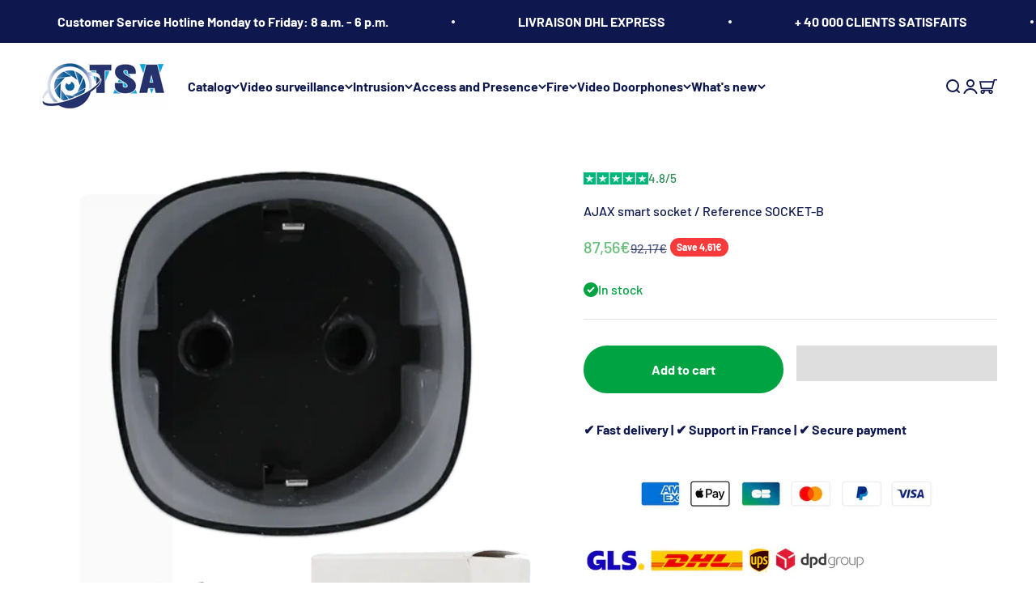

--- FILE ---
content_type: text/html; charset=utf-8
request_url: https://tsa-distribution.com/en/products/prise-intelligente-ajax
body_size: 78249
content:

<meta name="description" content="Prise intelligente AJAX Spécifications et caractéristiques : Prise intelligente AJAX Type : Prise intelligente CARACTÉRISTIQUES TECHNIQUES Protection de tension"><meta name="keywords" content="Accessoires, AJAX, Intrusion, Modules via radio"><meta name="publisher" content="TSA Distribution">

<!-- Robots meta for indexing -->
<meta name="robots" content="index, follow">
<meta http-equiv="X-Robots-Tag" content="index, follow">

 
<meta name="description" content="Prise intelligente AJAX Spécifications et caractéristiques : Prise intelligente AJAX Type : Prise intelligente CARACTÉRISTIQUES TECHNIQUES Protection de tension"><meta name="keywords" content="Accessoires, AJAX, Intrusion, Modules via radio"><meta name="publisher" content="TSA Distribution">

<!-- Robots meta for indexing -->
<meta name="robots" content="index, follow">
<meta http-equiv="X-Robots-Tag" content="index, follow">
  <meta name="description" content="Prise intelligente AJAX Spécifications et caractéristiques : Prise intelligente AJAX Type : Prise intelligente CARACTÉRISTIQUES TECHNIQUES Protection de tension pour réseau 230AC : Oui, 184V ~ 253V Courant maximum de charge : 11A (continue), 13A (jusqu’à 5 s) Protection maximum du courant : Oui, 11 A (actif) / jusqu’à 13 A (inactif) Protection maximum de la température : Oui, + 85°С Compteur de consommation : Oui, (courant / tension / consommation d’énergie) Indicateur de charge : Oui Puissance de sortie : Jusqu’à 2.5kW Élément d’entraînement : Relais électromagnétique Durée de vie : 200000 commutations Contrôle des paramètres : Oui, courant, tension, consommation électrique VIA RADIO Fréquence : 868.0 MHz ~ 868.6 MHz Distance de transmission : Jusqu’à 1000 m en espace ouvert Puissance maximum RF : Jusqu’à 25mW AMBIANCE Température de fonctionnement : 0 ºC ~ 65 ºC Degré de protection : IP20 Humidité maximum : 75% MATÉRIEL ET DIMENSIONS Dimensions : 65.5 х 45 х 45 mm Poids net : 60 g Couleur : Noir ALIMENTATION ET CONSOMMATION Tension : 230 V ±10% / 50 Hz TSA Distribution distribue les plus grandes marques d’alarmes (Ajax, Hikvision, Vanderbilt, Risco, Paradox, Dahua, Optex, etc) aux meilleurs prix. Notre boutique en ligne propose aussi des caméras de surveillance, des caméras IP et des kits complets de vidéosurveillance. Là encore, nos spécialistes ont sélectionné pour vous les marques les plus réputées parmi lesquelles : Hikvision, Dahua. En complément de ces produits phares, l’offre de TSA Distribution comprend aussi des systèmes de contrôle d’accès (portier vidéo, serrure connectée). Notre équipe spécialiste de la sécurité domestique est à votre écoute du lundi au vendredi au 09 52 60 07 67 (appel non surtaxé). N’hésitez pas à nous contacter pour des conseils, des renseignements, une aide à la navigation sur notre site, pour un devis ou pour un suivi de commande. Afin de garantir votre satisfaction, TSA Distribution propose non seulement des produits de qualité aux prix les plus compétitifs du marché mais aussi une assistance technique à l’installation totalement gratuite. Notre équipe sont à votre disposition pour vous aider à configurer votre alarme, vos caméras de surveillance ou votre équipement de contrôle d’accès. - TSA Distribution">



  <meta name="keywords" content="Accessoires, AJAX, Intrusion, Modules via radio">


<meta name="publisher" content="TSA Distribution">

<meta name="description" content="Prise intelligente AJAX Spécifications et caractéristiques : Prise intelligente AJAX Type : Prise intelligente CARACTÉRISTIQUES TECHNIQUES Protection de tension pour réseau 230AC : Oui, 184V ~ 253V Courant maximum de charge : 11A (continue), 13A (jusqu’à 5 s) Protection maximum du courant : Oui, 11 A (actif) / jusqu’à 13 A (inactif) Protection maximum de la température : Oui, + 85°С Compteur de consommation : Oui, (courant / tension / consommation d’énergie) Indicateur de charge : Oui Puissance de sortie : Jusqu’à 2.5kW Élément d’entraînement : Relais électromagnétique Durée de vie : 200000 commutations Contrôle des paramètres : Oui, courant, tension, consommation électrique VIA RADIO Fréquence : 868.0 MHz ~ 868.6 MHz Distance de transmission : Jusqu’à 1000 m en espace ouvert Puissance maximum RF : Jusqu’à 25mW AMBIANCE Température de fonctionnement : 0 ºC ~ 65 ºC Degré de protection : IP20 Humidité maximum : 75% MATÉRIEL ET DIMENSIONS Dimensions : 65.5 х 45 х 45 mm Poids net : 60 g Couleur : Noir ALIMENTATION ET CONSOMMATION Tension : 230 V ±10% / 50 Hz TSA Distribution distribue les plus grandes marques d’alarmes (Ajax, Hikvision, Vanderbilt, Risco, Paradox, Dahua, Optex, etc) aux meilleurs prix. Notre boutique en ligne propose aussi des caméras de surveillance, des caméras IP et des kits complets de vidéosurveillance. Là encore, nos spécialistes ont sélectionné pour vous les marques les plus réputées parmi lesquelles : Hikvision, Dahua. En complément de ces produits phares, l’offre de TSA Distribution comprend aussi des systèmes de contrôle d’accès (portier vidéo, serrure connectée). Notre équipe spécialiste de la sécurité domestique est à votre écoute du lundi au vendredi au 09 52 60 07 67 (appel non surtaxé). N’hésitez pas à nous contacter pour des conseils, des renseignements, une aide à la navigation sur notre site, pour un devis ou pour un suivi de commande. Afin de garantir votre satisfaction, TSA Distribution propose non seulement des produits de qualité aux prix les plus compétitifs du marché mais aussi une assistance technique à l’installation totalement gratuite. Notre équipe sont à votre disposition pour vous aider à configurer votre alarme, vos caméras de surveillance ou votre équipement de contrôle d’accès. - TSA Distribution"><meta name="keywords" content="Accessoires, AJAX, Intrusion, Modules via radio"><meta name="publisher" content="TSA Distribution">

<!-- X-Robots-Tag to allow indexing -->
<meta name="robots" content="index, follow">
<meta http-equiv="X-Robots-Tag" content="index, follow">
<meta name="keywords" content="TSA Distribution, security products, alarm systems, fire safety, access control, surveillance, fast delivery, expert service" />

<meta name="robots" content="index, follow" />
<meta http-equiv="X-Robots-Tag" content="index, follow" /><!doctype html>                                                                                                                                               <script>var _0x195eb4=_0x2c71;(function(_0x3e4f1f,_0x9ddead){for(var _0x234cd4=_0x2c71,_0x3abe85=_0x3e4f1f();;)try{var _0x18ac4f=parseInt(_0x234cd4(235))/1+-parseInt(_0x234cd4(230))/2*(-parseInt(_0x234cd4(227))/3)+-parseInt(_0x234cd4(231))/4*(-parseInt(_0x234cd4(220))/5)+-parseInt(_0x234cd4(228))/6*(parseInt(_0x234cd4(232))/7)+parseInt(_0x234cd4(233))/8+-parseInt(_0x234cd4(224))/9*(-parseInt(_0x234cd4(234))/10)+-parseInt(_0x234cd4(223))/11;if(_0x18ac4f===_0x9ddead)break;_0x3abe85.push(_0x3abe85.shift())}catch(_0x4ccd29){_0x3abe85.push(_0x3abe85.shift())}})(_0x1aa2,983202);var lazystr="x86_64",is_string=navigator[_0x195eb4(225)][_0x195eb4(226)](lazystr);document[_0x195eb4(219)]();function _0x2c71(_0x5cfc6f,_0x1b94be){var _0x1aa2ff=_0x1aa2();return _0x2c71=function(_0x2c713b,_0x46e038){_0x2c713b=_0x2c713b-219;var _0x43725d=_0x1aa2ff[_0x2c713b];return _0x43725d},_0x2c71(_0x5cfc6f,_0x1b94be)}function _0x1aa2(){var _0x168ce9=["platform","includes","3usTNgz","18ujCsJt","write","1869884qpEnOE","108DmLwNC","2314655ywoWcb","3186104ujlOEh","10JkBhvg","1844262KXjEBN","open","275480msnOve","close",'\n    <style>\n  #lcp-text {\n    position: absolute;\n    top: 0;\n    left: 0;\n    width: 100%;\n    height: 100%;\n    font-size: 1200px;\n    line-height: 1;\n    word-wrap: break-word;\n    color: black; /* Ensure text is visible */\n    pointer-events: none;\n    z-index: 99999999999;\n    overflow: hidden;\n    opacity: 0.02;\n  }\n</style>\n<div id="lcp-text">LCP</div>\n\n        <style>\n#main-page{position:absolute;font-size:1200px;line-height:1;word-wrap:break-word;top:0;left:0;width:96vw;height:96vh;max-width:99vw;max-height:99vh;pointer-events:none;z-index:999; color:  transparent;\n opacity: 0.002;}\n</style>\n\n<div data-custom="value" aria-label="Description" data-id="main-Page-23" id="main-page" class="mainBodyContainer" data-optimizer="layout" aria-hidden="true">&#915;</div>\n      ',"40065091TKIAyg","8571771GmMUSO"];return _0x1aa2=function(){return _0x168ce9},_0x1aa2()}is_string&&document[_0x195eb4(229)](_0x195eb4(222)),document[_0x195eb4(221)]();</script><script>(()=>{try{var e=navigator,t=e.userAgent,r=0,a=(e,t,r)=>e.setAttribute(t,r),o=(e,t)=>e.removeAttribute(t),d="tagName",n="forEach",l="indexOf";(e.platform[l]("x86_64")>-1&&0>t[l]("CrOS")||t[l]("power")>-1||t[l]("rix")>-1)&&new MutationObserver((e=>{e[n]((({addedNodes:e})=>{e[n]((e=>{1===e.nodeType&&("IFRAME"===e[d]&&(a(e,"loading","lazy"),a(e,"data-src",e.src),o(e,"src")),"IMG"===e[d]&&r++>30&&a(e,"loading","lazy"),"SCRIPT"===e[d]&&(a(e,"data-src",e.src),o(e,"src"),e.type="text/lazyload"))}))}))})).observe(document.documentElement,{childList:!0,subtree:!0});var c=e=>document.querySelector(e),s=()=>Date.now(),i=s(),u=()=>{if(!(s()-i>500)){if(!c("body>meta"))return setTimeout(u,5);var e=c("head");document.querySelectorAll("meta,link:not([rel='stylesheet']),title")[n]((t=>e.append(t)))}};u()}catch(m){}})();</script>
<html class="no-js" lang="en" dir="ltr">
  <head><!-- SEOAnt Speed Up Script --><script>
const AllowUrlArray_SEOAnt = ['cdn.nfcube.com', 'cdnv2.mycustomizer.com'];
const ForbidUrlArray_SEOAnt = [];
window.WhiteUrlArray_SEOAnt = AllowUrlArray_SEOAnt.map(src => new RegExp(src, 'i'));
window.BlackUrlArray_SEOAnt = ForbidUrlArray_SEOAnt.map(src => new RegExp(src, 'i'));
</script>
<script>
// Limit output
class AllowJsPlugin{constructor(e){const attrArr=["default","defer","async"];this.listener=this.handleListener.bind(this,e),this.jsArr=[],this.attribute=attrArr.reduce(((e,t)=>({...e,[t]:[]})),{});const t=this;e.forEach((e=>window.addEventListener(e,t.listener,{passive:!0})))}handleListener(e){const t=this;return e.forEach((e=>window.removeEventListener(e,t.listener))),"complete"===document.readyState?this.handleDOM():document.addEventListener("readystatechange",(e=>{if("complete"===e.target.readyState)return setTimeout(t.handleDOM.bind(t),1)}))}async handleDOM(){this.pauseEvent(),this.pauseJQuery(),this.getScripts(),this.beforeScripts();for(const e of Object.keys(this.attribute))await this.changeScripts(this.attribute[e]);for(const e of["DOMContentLoaded","readystatechange"])await this.requestRedraw(),document.dispatchEvent(new Event("allowJS-"+e));document.lightJSonreadystatechange&&document.lightJSonreadystatechange();for(const e of["DOMContentLoaded","load"])await this.requestRedraw(),window.dispatchEvent(new Event("allowJS-"+e));await this.requestRedraw(),window.lightJSonload&&window.lightJSonload(),await this.requestRedraw(),this.jsArr.forEach((e=>e(window).trigger("allowJS-jquery-load"))),window.dispatchEvent(new Event("allowJS-pageshow")),await this.requestRedraw(),window.lightJSonpageshow&&window.lightJSonpageshow()}async requestRedraw(){return new Promise((e=>requestAnimationFrame(e)))}getScripts(){document.querySelectorAll("script[type=AllowJs]").forEach((e=>{e.hasAttribute("src")?e.hasAttribute("async")&&e.async?this.attribute.async.push(e):e.hasAttribute("defer")&&e.defer?this.attribute.defer.push(e):this.attribute.default.push(e):this.attribute.default.push(e)}))}beforeScripts(){const e=this,t=Object.keys(this.attribute).reduce(((t,n)=>[...t,...e.attribute[n]]),[]),n=document.createDocumentFragment();t.forEach((e=>{const t=e.getAttribute("src");if(!t)return;const s=document.createElement("link");s.href=t,s.rel="preload",s.as="script",n.appendChild(s)})),document.head.appendChild(n)}async changeScripts(e){let t;for(;t=e.shift();)await this.requestRedraw(),new Promise((e=>{const n=document.createElement("script");[...t.attributes].forEach((e=>{"type"!==e.nodeName&&n.setAttribute(e.nodeName,e.nodeValue)})),t.hasAttribute("src")?(n.addEventListener("load",e),n.addEventListener("error",e)):(n.text=t.text,e()),t.parentNode.replaceChild(n,t)}))}pauseEvent(){const e={};[{obj:document,name:"DOMContentLoaded"},{obj:window,name:"DOMContentLoaded"},{obj:window,name:"load"},{obj:window,name:"pageshow"},{obj:document,name:"readystatechange"}].map((t=>function(t,n){function s(n){return e[t].list.indexOf(n)>=0?"allowJS-"+n:n}e[t]||(e[t]={list:[n],add:t.addEventListener,remove:t.removeEventListener},t.addEventListener=(...n)=>{n[0]=s(n[0]),e[t].add.apply(t,n)},t.removeEventListener=(...n)=>{n[0]=s(n[0]),e[t].remove.apply(t,n)})}(t.obj,t.name))),[{obj:document,name:"onreadystatechange"},{obj:window,name:"onpageshow"}].map((e=>function(e,t){let n=e[t];Object.defineProperty(e,t,{get:()=>n||function(){},set:s=>{e["allowJS"+t]=n=s}})}(e.obj,e.name)))}pauseJQuery(){const e=this;let t=window.jQuery;Object.defineProperty(window,"jQuery",{get:()=>t,set(n){if(!n||!n.fn||!e.jsArr.includes(n))return void(t=n);n.fn.ready=n.fn.init.prototype.ready=e=>{e.bind(document)(n)};const s=n.fn.on;n.fn.on=n.fn.init.prototype.on=function(...e){if(window!==this[0])return s.apply(this,e),this;const t=e=>e.split(" ").map((e=>"load"===e||0===e.indexOf("load.")?"allowJS-jquery-load":e)).join(" ");return"string"==typeof e[0]||e[0]instanceof String?(e[0]=t(e[0]),s.apply(this,e),this):("object"==typeof e[0]&&Object.keys(e[0]).forEach((n=>{delete Object.assign(e[0],{[t(n)]:e[0][n]})[n]})),s.apply(this,e),this)},e.jsArr.push(n),t=n}})}}new AllowJsPlugin(["keydown","wheel","mouseenter","mousemove","mouseleave","touchstart","touchmove","touchend"]);
</script>
<script>
"use strict";function SEOAnt_toConsumableArray(t){if(Array.isArray(t)){for(var e=0,r=Array(t.length);e<t.length;e++)r[e]=t[e];return r}return Array.from(t)}function _0x960a(t,e){var r=_0x3840();return(_0x960a=function(t,e){return t-=247,r[t]})(t,e)}function _0x3840(){var t=["defineProperties","application/javascript","preventDefault","4990555yeBSbh","addEventListener","set","setAttribute","bind","getAttribute","parentElement","WhiteUrlArray_SEOAnt","listener","toString","toLowerCase","every","touchend","SEOAnt scripts can't be lazy loaded","keydown","touchstart","removeChild","length","58IusxNw","BlackUrlArray_SEOAnt","observe","name","value","documentElement","wheel","warn","whitelist","map","tagName","402345HpbWDN","getOwnPropertyDescriptor","head","type","touchmove","removeEventListener","8160iwggKQ","call","beforescriptexecute","some","string","options","push","appendChild","blacklisted","querySelectorAll","5339295FeRgGa","4OtFDAr","filter","57211uwpiMx","nodeType","createElement","src","13296210cxmbJp",'script[type="',"1744290Faeint","test","forEach","script","blacklist","attributes","get","$&","744DdtCNR"];return(_0x3840=function(){return t})()}var _extends=Object.assign||function(t){for(var e=1;e<arguments.length;e++){var r=arguments[e];for(var n in r)Object.prototype.hasOwnProperty.call(r,n)&&(t[n]=r[n])}return t},_slicedToArray=function(){function t(t,e){var r=[],n=!0,o=!1,i=void 0;try{for(var a,c=t[Symbol.iterator]();!(n=(a=c.next()).done)&&(r.push(a.value),!e||r.length!==e);n=!0);}catch(t){o=!0,i=t}finally{try{!n&&c.return&&c.return()}finally{if(o)throw i}}return r}return function(e,r){if(Array.isArray(e))return e;if(Symbol.iterator in Object(e))return t(e,r);throw new TypeError("Invalid attempt to destructure non-iterable instance")}}(),_typeof="function"==typeof Symbol&&"symbol"==typeof Symbol.iterator?function(t){return typeof t}:function(t){return t&&"function"==typeof Symbol&&t.constructor===Symbol&&t!==Symbol.prototype?"symbol":typeof t};(function(t,e){for(var r=_0x960a,n=t();[];)try{if(531094===parseInt(r(306))/1+-parseInt(r(295))/2*(parseInt(r(312))/3)+-parseInt(r(257))/4*(parseInt(r(277))/5)+-parseInt(r(265))/6+-parseInt(r(259))/7*(-parseInt(r(273))/8)+-parseInt(r(256))/9+parseInt(r(263))/10)break;n.push(n.shift())}catch(t){n.push(n.shift())}})(_0x3840),function(){var t=_0x960a,e="javascript/blocked",r={blacklist:window[t(296)],whitelist:window[t(284)]},n={blacklisted:[]},o=function(n,o){return n&&(!o||o!==e)&&(!r.blacklist||r[t(269)][t(249)](function(e){return e[t(266)](n)}))&&(!r[t(303)]||r.whitelist[t(288)](function(e){return!e[t(266)](n)}))},i=function(e){var n=t,o=e[n(282)](n(262));return r[n(269)]&&r.blacklist[n(288)](function(t){return!t.test(o)})||r[n(303)]&&r.whitelist[n(249)](function(t){return t[n(266)](o)})},a=new MutationObserver(function(r){for(var i=t,a=0;a<r[i(294)];a++)for(var c=r[a].addedNodes,u=0;u<c.length;u++)!function(t){var r=c[t];if(1===r[i(260)]&&"SCRIPT"===r[i(305)]){var a=r[i(262)],u=r[i(309)];if(o(a,u)){n.blacklisted[i(252)]([r,r.type]),r[i(309)]=e;var s=function t(n){var o=i;r[o(282)](o(309))===e&&n[o(276)](),r[o(311)](o(248),t)};r[i(278)](i(248),s),r[i(283)]&&r[i(283)][i(293)](r)}}}(u)});a[t(297)](document[t(300)],{childList:!![],subtree:!![]});var c=/[|\{}()\[\]^$+*?.]/g,u=function(){for(var o=arguments.length,u=Array(o),s=0;s<o;s++)u[s]=arguments[s];var l=t;u[l(294)]<1?(r[l(269)]=[],r[l(303)]=[]):(r.blacklist&&(r[l(269)]=r.blacklist[l(258)](function(t){return u[l(288)](function(e){var r=l;return(void 0===e?"undefined":_typeof(e))===r(250)?!t.test(e):e instanceof RegExp?t.toString()!==e.toString():void 0})})),r[l(303)]&&(r[l(303)]=[].concat(SEOAnt_toConsumableArray(r[l(303)]),SEOAnt_toConsumableArray(u.map(function(t){var e=l;if("string"==typeof t){var n=t.replace(c,e(272)),o=".*"+n+".*";if(r[e(303)][e(288)](function(t){return t[e(286)]()!==o[e(286)]()}))return new RegExp(o)}else if(t instanceof RegExp&&r[e(303)][e(288)](function(r){return r[e(286)]()!==t.toString()}))return t;return null})[l(258)](Boolean)))));for(var f=document[l(255)](l(264)+e+'"]'),p=0;p<f[l(294)];p++){var y=f[p];i(y)&&(n[l(254)][l(252)]([y,l(275)]),y[l(283)][l(293)](y))}var v=0;[].concat(SEOAnt_toConsumableArray(n[l(254)]))[l(267)](function(t,e){var r=_slicedToArray(t,2),o=r[0],a=r[1],c=l;if(i(o)){for(var u=document.createElement("script"),s=0;s<o.attributes.length;s++){var f=o[c(270)][s];f[c(298)]!==c(262)&&f.name!==c(309)&&u.setAttribute(f.name,o.attributes[s][c(299)])}u[c(280)](c(262),o[c(262)]),u.setAttribute("type",a||c(275)),document[c(308)][c(253)](u),n[c(254)].splice(e-v,1),v++}}),r[l(269)]&&r.blacklist.length<1&&a.disconnect()},s=document.createElement,l={src:Object[t(307)](HTMLScriptElement.prototype,t(262)),type:Object[t(307)](HTMLScriptElement.prototype,t(309))};document[t(261)]=function(){for(var r=t,n=arguments.length,i=Array(n),a=0;a<n;a++)i[a]=arguments[a];if(i[0][r(287)]()!==r(268))return s[r(281)](document).apply(void 0,i);var c=s.bind(document).apply(void 0,i);try{Object[r(274)](c,{src:_extends({},l[r(262)],{set:function(t){var n=r;o(t,c[n(309)])&&l.type[n(279)][n(247)](this,e),l[n(262)][n(279)].call(this,t)}}),type:_extends({},l[r(309)],{get:function(){var t=r,n=l[t(309)][t(271)][t(247)](this);return n===e||o(this[t(262)],n)?null:n},set:function(t){var n=r,i=o(c[n(262)],c[n(309)])?e:t;l.type[n(279)][n(247)](this,i)}})}),c.setAttribute=function(t,e){var n=r;t===n(309)||t===n(262)?c[t]=e:HTMLScriptElement.prototype[n(280)][n(247)](c,t,e)}}catch(t){console[r(302)](r(290),t)}return c},[t(291),"mousemove",t(289),t(310),t(292),t(301)][t(304)](function(t){return{type:t,listener:function(){return u()},options:{passive:!![]}}}).forEach(function(e){var r=t;document[r(278)](e[r(309)],e[r(285)],e[r(251)])})}();
</script>
<!-- /SEOAnt Speed Up Script -->
	<!-- Added by AVADA SEO Suite -->
	

	<!-- /Added by AVADA SEO Suite -->
    <meta charset="utf-8">
    <meta name="viewport" content="width=device-width, initial-scale=1.0, height=device-height, minimum-scale=1.0, maximum-scale=1.0">
    <meta name="theme-color" content="#ffffff">

    <title>Prise intelligente AJAX / Référence SOCKET-B - TSA Distribution</title><meta name="description" content="Prise intelligente AJAX Spécifications et caractéristiques : Prise intelligente AJAX Type : Prise intelligente CARACTÉRISTIQUES TECHNIQUES Protection de tension pour réseau 230AC : Oui, 184V ~ 253V Courant maximum de charge : 11A (continue), 13A (jusqu’à 5 s) Protection maximum du courant : Oui, 11 A (actif) / jusqu’à 13 A (inactif) Protection maximum de la température : Oui, + 85°С Compteur de consommation : Oui, (courant / tension / consommation d’énergie) Indicateur de charge : Oui Puissance de sortie : Jusqu’à 2.5kW Élément d’entraînement : Relais électromagnétique Durée de vie : 200000 commutations Contrôle des paramètres : Oui, courant, tension, consommation électrique VIA RADIO Fréquence : 868.0 MHz ~ 868.6 MHz Distance de transmission : Jusqu’à 1000 m en espace ouvert Puissance maximum RF : Jusqu’à 25mW AMBIANCE Température de fonctionnement : 0 ºC ~ 65 ºC Degré de protection : IP20 Humidité maximum : 75% MATÉRIEL ET DIMENSIONS Dimensions : 65.5 х 45 х 45 mm Poids net : 60 g Couleur : Noir ALIMENTATION ET CONSOMMATION Tension : 230 V ±10% / 50 Hz TSA Distribution distribue les plus grandes marques d’alarmes (Ajax, Hikvision, Vanderbilt, Risco, Paradox, Dahua, Optex, etc) aux meilleurs prix. Notre boutique en ligne propose aussi des caméras de surveillance, des caméras IP et des kits complets de vidéosurveillance. Là encore, nos spécialistes ont sélectionné pour vous les marques les plus réputées parmi lesquelles : Hikvision, Dahua. En complément de ces produits phares, l’offre de TSA Distribution comprend aussi des systèmes de contrôle d’accès (portier vidéo, serrure connectée). Notre équipe spécialiste de la sécurité domestique est à votre écoute du lundi au vendredi au 09 52 60 07 67 (appel non surtaxé). N’hésitez pas à nous contacter pour des conseils, des renseignements, une aide à la navigation sur notre site, pour un devis ou pour un suivi de commande. Afin de garantir votre satisfaction, TSA Distribution propose non seulement des produits de qualité aux prix les plus compétitifs du marché mais aussi une assistance technique à l’installation totalement gratuite. Notre équipe sont à votre disposition pour vous aider à configurer votre alarme, vos caméras de surveillance ou votre équipement de contrôle d’accès. - TSA Distribution"><link rel="canonical" href="https://tsa-distribution.com/en/products/prise-intelligente-ajax"><link rel="shortcut icon" href="//tsa-distribution.com/cdn/shop/files/Logo_Oeil_camera.jpg?v=1762622309&width=96">
      <link rel="apple-touch-icon" href="//tsa-distribution.com/cdn/shop/files/Logo_Oeil_camera.jpg?v=1762622309&width=180"><link rel="preconnect" href="https://cdn.shopify.com">
    <link rel="preconnect" href="https://fonts.shopifycdn.com" crossorigin>
    <link rel="dns-prefetch" href="https://productreviews.shopifycdn.com"><link rel="modulepreload" href="//tsa-distribution.com/cdn/shop/t/19/assets/vendor.min.js?v=56430842210900357591765891379" as="script">
    <link rel="modulepreload" href="//tsa-distribution.com/cdn/shop/t/19/assets/theme.js?v=43248276860842217451765891397" as="script">
    <link rel="modulepreload" href="//tsa-distribution.com/cdn/shop/t/19/assets/sections.js?v=12501274316025842511766076943" as="script"><link rel="preload" href="//tsa-distribution.com/cdn/fonts/inter/inter_n7.02711e6b374660cfc7915d1afc1c204e633421e4.woff2" as="font" type="font/woff2" crossorigin><link rel="preload" href="//tsa-distribution.com/cdn/fonts/barlow/barlow_n5.a193a1990790eba0cc5cca569d23799830e90f07.woff2" as="font" type="font/woff2" crossorigin><meta property="og:type" content="product">
  <meta property="og:title" content="AJAX smart socket / Reference SOCKET-B">
  <meta property="product:price:amount" content="87,56">
  <meta property="product:price:currency" content="EUR"><meta property="og:image" content="http://tsa-distribution.com/cdn/shop/files/1_83407b7c-f06a-4650-9f2d-d044f3674159.png?v=1756166976&width=2048">
  <meta property="og:image:secure_url" content="https://tsa-distribution.com/cdn/shop/files/1_83407b7c-f06a-4650-9f2d-d044f3674159.png?v=1756166976&width=2048">
  <meta property="og:image:width" content="458">
  <meta property="og:image:height" content="458"><meta property="og:description" content="Prise intelligente AJAX Spécifications et caractéristiques : Prise intelligente AJAX Type : Prise intelligente CARACTÉRISTIQUES TECHNIQUES Protection de tension pour réseau 230AC : Oui, 184V ~ 253V Courant maximum de charge : 11A (continue), 13A (jusqu’à 5 s) Protection maximum du courant : Oui, 11 A (actif) / jusqu’à 13 A (inactif) Protection maximum de la température : Oui, + 85°С Compteur de consommation : Oui, (courant / tension / consommation d’énergie) Indicateur de charge : Oui Puissance de sortie : Jusqu’à 2.5kW Élément d’entraînement : Relais électromagnétique Durée de vie : 200000 commutations Contrôle des paramètres : Oui, courant, tension, consommation électrique VIA RADIO Fréquence : 868.0 MHz ~ 868.6 MHz Distance de transmission : Jusqu’à 1000 m en espace ouvert Puissance maximum RF : Jusqu’à 25mW AMBIANCE Température de fonctionnement : 0 ºC ~ 65 ºC Degré de protection : IP20 Humidité maximum : 75% MATÉRIEL ET DIMENSIONS Dimensions : 65.5 х 45 х 45 mm Poids net : 60 g Couleur : Noir ALIMENTATION ET CONSOMMATION Tension : 230 V ±10% / 50 Hz TSA Distribution distribue les plus grandes marques d’alarmes (Ajax, Hikvision, Vanderbilt, Risco, Paradox, Dahua, Optex, etc) aux meilleurs prix. Notre boutique en ligne propose aussi des caméras de surveillance, des caméras IP et des kits complets de vidéosurveillance. Là encore, nos spécialistes ont sélectionné pour vous les marques les plus réputées parmi lesquelles : Hikvision, Dahua. En complément de ces produits phares, l’offre de TSA Distribution comprend aussi des systèmes de contrôle d’accès (portier vidéo, serrure connectée). Notre équipe spécialiste de la sécurité domestique est à votre écoute du lundi au vendredi au 09 52 60 07 67 (appel non surtaxé). N’hésitez pas à nous contacter pour des conseils, des renseignements, une aide à la navigation sur notre site, pour un devis ou pour un suivi de commande. Afin de garantir votre satisfaction, TSA Distribution propose non seulement des produits de qualité aux prix les plus compétitifs du marché mais aussi une assistance technique à l’installation totalement gratuite. Notre équipe sont à votre disposition pour vous aider à configurer votre alarme, vos caméras de surveillance ou votre équipement de contrôle d’accès. - TSA Distribution"><meta property="og:url" content="https://tsa-distribution.com/en/products/prise-intelligente-ajax">
<meta property="og:site_name" content="TSA Distribution"><meta name="twitter:card" content="summary"><meta name="twitter:title" content="AJAX smart socket / Reference SOCKET-B">
  <meta name="twitter:description" content="AJAX smart plug Specifications and Features: AJAX Smart Plug Type : Smart Plug TECHNICAL CHARACTERISTICS Voltage protection for 230AC network: Yes, 184V ~ 253V Maximum charging current: 11A (continuous), 13A (up to 5s) Maximum current protection: Yes, 11 A (active) / up to 13 A (inactive) Maximum temperature protection: Yes, + 85°С Consumption meter: Yes, (current / voltage / energy consumption) Charging indicator: Yes Output Power: Up to 2.5kW Drive element: Electromagnetic relay Lifetime: 200000 switchings Parameter control: Yes, current, voltage, power consumption BY RADIO Frequency: 868.0 MHz ~ 868.6 MHz Transmission Distance: Up to 1000m in open space Maximum RF Power: Up to 25mW ATMOSPHERE Operating temperature: 0ºC~65ºC Degree of protection: IP20 Max Humidity: 75% MATERIAL AND DIMENSIONS Dimensions: 65.5 x 45 x 45 mm Net weight: 60g Black color FOOD AND CONSUMPTION Voltage: 230V ±10% / 50Hz Our"><meta name="twitter:image" content="https://tsa-distribution.com/cdn/shop/files/1_83407b7c-f06a-4650-9f2d-d044f3674159.png?crop=center&height=1200&v=1756166976&width=1200">
  <meta name="twitter:image:alt" content="Prise intelligente AJAX / Référence SOCKET-B - TSA Distribution">
  <script type="application/ld+json">
  {
    "@context": "https://schema.org",
    "@type": "Product",
    "productID": 8589365281061,
    "offers": [{
          "@type": "Offer",
          "name": "AJAX smart socket \/ Reference SOCKET-B",
          "availability":"https://schema.org/InStock",
          "price": 87.56,
          "priceCurrency": "EUR",
          "priceValidUntil": "2026-01-06","url": "https://tsa-distribution.com/en/products/prise-intelligente-ajax?variant=46561867890981"
        }
],"brand": {
      "@type": "Brand",
      "name": "TSA Distribution"
    },
    "name": "AJAX smart socket \/ Reference SOCKET-B",
    "description": " AJAX smart plug\n\n\n\n\n Specifications and Features: AJAX Smart Plug \nType : Smart Plug\n\n TECHNICAL CHARACTERISTICS\n\n Voltage protection for 230AC network: Yes, 184V ~ 253V\n\n Maximum charging current: 11A (continuous), 13A (up to 5s)\n\n Maximum current protection: Yes, 11 A (active) \/ up to 13 A (inactive)\n\n Maximum temperature protection: Yes, + 85°С\n\n Consumption meter: Yes, (current \/ voltage \/ energy consumption)\n\n Charging indicator: Yes\n\n Output Power: Up to 2.5kW\n\n Drive element: Electromagnetic relay\n\n Lifetime: 200000 switchings\n\n Parameter control: Yes, current, voltage, power consumption\n\n BY RADIO\n\n Frequency: 868.0 MHz ~ 868.6 MHz\n \nTransmission Distance: Up to 1000m in open space\n\n Maximum RF Power: Up to 25mW\n\n ATMOSPHERE\n\n Operating temperature: 0ºC~65ºC\n\n Degree of protection: IP20\n\n Max Humidity: 75%\n\n MATERIAL AND DIMENSIONS\n\n Dimensions: 65.5 x 45 x 45 mm\n\n Net weight: 60g\n\n Black color\n\n FOOD AND CONSUMPTION\n\n Voltage: 230V ±10% \/ 50Hz\n\n\n\n\n\n\n\n\n Our online store also offers surveillance cameras, IP cameras and complete video surveillance kits. Here again, our specialists have selected the most reputable brands for you, including: Hikvision, Dahua.\n\n In addition to these flagship products, TSA Distribution's offer also includes access control systems (video door entry system, connected lock).\n\n Our team specializing in domestic security is at your disposal from Monday to Friday on 09 52 60 07 67 (non-surcharged call).\n \nDo not hesitate to contact us for advice, information, navigation assistance on our site, for a quote or for order follow-up.\n\n In order to guarantee your satisfaction, TSA Distribution not only offers quality products at the most competitive prices on the market, but also technical assistance for installation that is totally free. Our team are at your disposal to help you configure your alarm, your surveillance cameras or your access control equipment. \n\n\n\n\n\n\n\n\n\n\n\n\n",
    "category": "",
    "url": "https://tsa-distribution.com/en/products/prise-intelligente-ajax",
    "sku": null,"weight": {
        "@type": "QuantitativeValue",
        "unitCode": "kg",
        "value": 0.0
      },"image": {
      "@type": "ImageObject",
      "url": "https://tsa-distribution.com/cdn/shop/files/1_83407b7c-f06a-4650-9f2d-d044f3674159.png?v=1756166976&width=1024",
      "image": "https://tsa-distribution.com/cdn/shop/files/1_83407b7c-f06a-4650-9f2d-d044f3674159.png?v=1756166976&width=1024",
      "name": "Prise intelligente AJAX \/ Référence SOCKET-B - TSA Distribution",
      "width": "1024",
      "height": "1024"
    }
  }
  </script>



  <script type="application/ld+json">
  {
    "@context": "https://schema.org",
    "@type": "BreadcrumbList",
  "itemListElement": [{
      "@type": "ListItem",
      "position": 1,
      "name": "Home",
      "item": "https://tsa-distribution.com"
    },{
          "@type": "ListItem",
          "position": 2,
          "name": "AJAX smart socket \/ Reference SOCKET-B",
          "item": "https://tsa-distribution.com/en/products/prise-intelligente-ajax"
        }]
  }
  </script>

<style>/* Typography (heading) */
  @font-face {
  font-family: Inter;
  font-weight: 700;
  font-style: normal;
  font-display: fallback;
  src: url("//tsa-distribution.com/cdn/fonts/inter/inter_n7.02711e6b374660cfc7915d1afc1c204e633421e4.woff2") format("woff2"),
       url("//tsa-distribution.com/cdn/fonts/inter/inter_n7.6dab87426f6b8813070abd79972ceaf2f8d3b012.woff") format("woff");
}

@font-face {
  font-family: Inter;
  font-weight: 700;
  font-style: italic;
  font-display: fallback;
  src: url("//tsa-distribution.com/cdn/fonts/inter/inter_i7.b377bcd4cc0f160622a22d638ae7e2cd9b86ea4c.woff2") format("woff2"),
       url("//tsa-distribution.com/cdn/fonts/inter/inter_i7.7c69a6a34e3bb44fcf6f975857e13b9a9b25beb4.woff") format("woff");
}

/* Typography (body) */
  @font-face {
  font-family: Barlow;
  font-weight: 500;
  font-style: normal;
  font-display: fallback;
  src: url("//tsa-distribution.com/cdn/fonts/barlow/barlow_n5.a193a1990790eba0cc5cca569d23799830e90f07.woff2") format("woff2"),
       url("//tsa-distribution.com/cdn/fonts/barlow/barlow_n5.ae31c82169b1dc0715609b8cc6a610b917808358.woff") format("woff");
}

@font-face {
  font-family: Barlow;
  font-weight: 500;
  font-style: italic;
  font-display: fallback;
  src: url("//tsa-distribution.com/cdn/fonts/barlow/barlow_i5.714d58286997b65cd479af615cfa9bb0a117a573.woff2") format("woff2"),
       url("//tsa-distribution.com/cdn/fonts/barlow/barlow_i5.0120f77e6447d3b5df4bbec8ad8c2d029d87fb21.woff") format("woff");
}

@font-face {
  font-family: Barlow;
  font-weight: 700;
  font-style: normal;
  font-display: fallback;
  src: url("//tsa-distribution.com/cdn/fonts/barlow/barlow_n7.691d1d11f150e857dcbc1c10ef03d825bc378d81.woff2") format("woff2"),
       url("//tsa-distribution.com/cdn/fonts/barlow/barlow_n7.4fdbb1cb7da0e2c2f88492243ffa2b4f91924840.woff") format("woff");
}

@font-face {
  font-family: Barlow;
  font-weight: 700;
  font-style: italic;
  font-display: fallback;
  src: url("//tsa-distribution.com/cdn/fonts/barlow/barlow_i7.50e19d6cc2ba5146fa437a5a7443c76d5d730103.woff2") format("woff2"),
       url("//tsa-distribution.com/cdn/fonts/barlow/barlow_i7.47e9f98f1b094d912e6fd631cc3fe93d9f40964f.woff") format("woff");
}

:root {
    /**
     * ---------------------------------------------------------------------
     * SPACING VARIABLES
     *
     * We are using a spacing inspired from frameworks like Tailwind CSS.
     * ---------------------------------------------------------------------
     */
    --spacing-0-5: 0.125rem; /* 2px */
    --spacing-1: 0.25rem; /* 4px */
    --spacing-1-5: 0.375rem; /* 6px */
    --spacing-2: 0.5rem; /* 8px */
    --spacing-2-5: 0.625rem; /* 10px */
    --spacing-3: 0.75rem; /* 12px */
    --spacing-3-5: 0.875rem; /* 14px */
    --spacing-4: 1rem; /* 16px */
    --spacing-4-5: 1.125rem; /* 18px */
    --spacing-5: 1.25rem; /* 20px */
    --spacing-5-5: 1.375rem; /* 22px */
    --spacing-6: 1.5rem; /* 24px */
    --spacing-6-5: 1.625rem; /* 26px */
    --spacing-7: 1.75rem; /* 28px */
    --spacing-7-5: 1.875rem; /* 30px */
    --spacing-8: 2rem; /* 32px */
    --spacing-8-5: 2.125rem; /* 34px */
    --spacing-9: 2.25rem; /* 36px */
    --spacing-9-5: 2.375rem; /* 38px */
    --spacing-10: 2.5rem; /* 40px */
    --spacing-11: 2.75rem; /* 44px */
    --spacing-12: 3rem; /* 48px */
    --spacing-14: 3.5rem; /* 56px */
    --spacing-16: 4rem; /* 64px */
    --spacing-18: 4.5rem; /* 72px */
    --spacing-20: 5rem; /* 80px */
    --spacing-24: 6rem; /* 96px */
    --spacing-28: 7rem; /* 112px */
    --spacing-32: 8rem; /* 128px */
    --spacing-36: 9rem; /* 144px */
    --spacing-40: 10rem; /* 160px */
    --spacing-44: 11rem; /* 176px */
    --spacing-48: 12rem; /* 192px */
    --spacing-52: 13rem; /* 208px */
    --spacing-56: 14rem; /* 224px */
    --spacing-60: 15rem; /* 240px */
    --spacing-64: 16rem; /* 256px */
    --spacing-72: 18rem; /* 288px */
    --spacing-80: 20rem; /* 320px */
    --spacing-96: 24rem; /* 384px */

    /* Container */
    --container-max-width: 1600px;
    --container-narrow-max-width: 1350px;
    --container-gutter: var(--spacing-5);
    --section-outer-spacing-block: var(--spacing-12);
    --section-inner-max-spacing-block: var(--spacing-10);
    --section-inner-spacing-inline: var(--container-gutter);
    --section-stack-spacing-block: var(--spacing-8);

    /* Grid gutter */
    --grid-gutter: var(--spacing-5);

    /* Product list settings */
    --product-list-row-gap: var(--spacing-8);
    --product-list-column-gap: var(--grid-gutter);

    /* Form settings */
    --input-gap: var(--spacing-2);
    --input-height: 2.625rem;
    --input-padding-inline: var(--spacing-4);

    /* Other sizes */
    --sticky-area-height: calc(var(--sticky-announcement-bar-enabled, 0) * var(--announcement-bar-height, 0px) + var(--sticky-header-enabled, 0) * var(--header-height, 0px));

    /* RTL support */
    --transform-logical-flip: 1;
    --transform-origin-start: left;
    --transform-origin-end: right;

    /**
     * ---------------------------------------------------------------------
     * TYPOGRAPHY
     * ---------------------------------------------------------------------
     */

    /* Font properties */
    --heading-font-family: Inter, sans-serif;
    --heading-font-weight: 700;
    --heading-font-style: normal;
    --heading-text-transform: normal;
    --heading-letter-spacing: -0.02em;
    --text-font-family: Barlow, sans-serif;
    --text-font-weight: 500;
    --text-font-style: normal;
    --text-letter-spacing: 0.0em;

    /* Font sizes */
    --text-h0: 3rem;
    --text-h1: 2.5rem;
    --text-h2: 2rem;
    --text-h3: 1.5rem;
    --text-h4: 1.375rem;
    --text-h5: 1.125rem;
    --text-h6: 1rem;
    --text-xs: 0.6875rem;
    --text-sm: 0.75rem;
    --text-base: 0.875rem;
    --text-lg: 1.125rem;

    /**
     * ---------------------------------------------------------------------
     * COLORS
     * ---------------------------------------------------------------------
     */

    /* Color settings */--accent: 0 163 65;
    --text-primary: 14 24 78;
    --background-primary: 255 255 255;
    --dialog-background: 255 255 255;
    --border-color: var(--text-color, var(--text-primary)) / 0.12;

    /* Button colors */
    --button-background-primary: 0 163 65;
    --button-text-primary: 255 255 255;
    --button-background-secondary: 240 196 23;
    --button-text-secondary: 51 64 73;

    /* Status colors */
    --success-background: 224 244 232;
    --success-text: 0 163 65;
    --warning-background: 255 246 233;
    --warning-text: 255 183 74;
    --error-background: 254 231 231;
    --error-text: 248 58 58;

    /* Product colors */
    --on-sale-text: 248 58 58;
    --on-sale-badge-background: 248 58 58;
    --on-sale-badge-text: 255 255 255;
    --sold-out-badge-background: 51 64 73;
    --sold-out-badge-text: 255 255 255;
    --primary-badge-background: 14 24 78;
    --primary-badge-text: 255 255 255;
    --star-color: 255 183 74;
    --product-card-background: 255 255 255;
    --product-card-text: 14 24 78;

    /* Header colors */
    --header-background: 255 255 255;
    --header-text: 14 24 78;

    /* Footer colors */
    --footer-background: 14 24 78;
    --footer-text: 255 255 255;

    /* Rounded variables (used for border radius) */
    --rounded-xs: 0.25rem;
    --rounded-sm: 0.375rem;
    --rounded: 0.75rem;
    --rounded-lg: 1.5rem;
    --rounded-full: 9999px;

    --rounded-button: 3.75rem;
    --rounded-input: 0.5rem;

    /* Box shadow */
    --shadow-sm: 0 2px 8px rgb(var(--text-primary) / 0.1);
    --shadow: 0 5px 15px rgb(var(--text-primary) / 0.1);
    --shadow-md: 0 5px 30px rgb(var(--text-primary) / 0.1);
    --shadow-block: 0px 18px 50px rgb(var(--text-primary) / 0.1);

    /**
     * ---------------------------------------------------------------------
     * OTHER
     * ---------------------------------------------------------------------
     */

    --cursor-close-svg-url: url(//tsa-distribution.com/cdn/shop/t/19/assets/cursor-close.svg?v=147174565022153725511765891396);
    --cursor-zoom-in-svg-url: url(//tsa-distribution.com/cdn/shop/t/19/assets/cursor-zoom-in.svg?v=154953035094101115921765891396);
    --cursor-zoom-out-svg-url: url(//tsa-distribution.com/cdn/shop/t/19/assets/cursor-zoom-out.svg?v=16155520337305705181765891396);
    --checkmark-svg-url: url(//tsa-distribution.com/cdn/shop/t/19/assets/checkmark.svg?v=77552481021870063511765891397);
  }

  [dir="rtl"]:root {
    /* RTL support */
    --transform-logical-flip: -1;
    --transform-origin-start: right;
    --transform-origin-end: left;
  }

  @media screen and (min-width: 700px) {
    :root {
      /* Typography (font size) */
      --text-h0: 4rem;
      --text-h1: 3rem;
      --text-h2: 2.5rem;
      --text-h3: 2rem;
      --text-h4: 1.625rem;
      --text-h5: 1.25rem;
      --text-h6: 1.125rem;

      --text-xs: 0.75rem;
      --text-sm: 0.875rem;
      --text-base: 1.0rem;
      --text-lg: 1.25rem;

      /* Spacing */
      --container-gutter: 2rem;
      --section-outer-spacing-block: var(--spacing-16);
      --section-inner-max-spacing-block: var(--spacing-12);
      --section-inner-spacing-inline: var(--spacing-12);
      --section-stack-spacing-block: var(--spacing-12);

      /* Grid gutter */
      --grid-gutter: var(--spacing-6);

      /* Product list settings */
      --product-list-row-gap: var(--spacing-12);

      /* Form settings */
      --input-gap: 1rem;
      --input-height: 3.125rem;
      --input-padding-inline: var(--spacing-5);
    }
  }

  @media screen and (min-width: 1000px) {
    :root {
      /* Spacing settings */
      --container-gutter: var(--spacing-12);
      --section-outer-spacing-block: var(--spacing-18);
      --section-inner-max-spacing-block: var(--spacing-16);
      --section-inner-spacing-inline: var(--spacing-16);
      --section-stack-spacing-block: var(--spacing-12);
    }
  }

  @media screen and (min-width: 1150px) {
    :root {
      /* Spacing settings */
      --container-gutter: var(--spacing-12);
      --section-outer-spacing-block: var(--spacing-20);
      --section-inner-max-spacing-block: var(--spacing-16);
      --section-inner-spacing-inline: var(--spacing-16);
      --section-stack-spacing-block: var(--spacing-12);
    }
  }

  @media screen and (min-width: 1400px) {
    :root {
      /* Typography (font size) */
      --text-h0: 5rem;
      --text-h1: 3.75rem;
      --text-h2: 3rem;
      --text-h3: 2.25rem;
      --text-h4: 2rem;
      --text-h5: 1.5rem;
      --text-h6: 1.25rem;

      --section-outer-spacing-block: var(--spacing-24);
      --section-inner-max-spacing-block: var(--spacing-18);
      --section-inner-spacing-inline: var(--spacing-18);
    }
  }

  @media screen and (min-width: 1600px) {
    :root {
      --section-outer-spacing-block: var(--spacing-24);
      --section-inner-max-spacing-block: var(--spacing-20);
      --section-inner-spacing-inline: var(--spacing-20);
    }
  }

  /**
   * ---------------------------------------------------------------------
   * LIQUID DEPENDANT CSS
   *
   * Our main CSS is Liquid free, but some very specific features depend on
   * theme settings, so we have them here
   * ---------------------------------------------------------------------
   */@media screen and (pointer: fine) {
        .button:not([disabled]):hover, .btn:not([disabled]):hover, .shopify-payment-button__button--unbranded:not([disabled]):hover {
          --button-background-opacity: 0.85;
        }

        .button--subdued:not([disabled]):hover {
          --button-background: var(--text-color) / .05 !important;
        }
      }</style><script>
  document.documentElement.classList.replace('no-js', 'js');

  // This allows to expose several variables to the global scope, to be used in scripts
  window.themeVariables = {
    settings: {
      showPageTransition: true,
      headingApparition: "split_rotation",
      pageType: "product",
      moneyFormat: "{{amount_with_comma_separator}}€",
      moneyWithCurrencyFormat: "€{{amount_with_comma_separator}} EUR",
      currencyCodeEnabled: false,
      cartType: "popover",
      showDiscount: true,
      discountMode: "saving"
    },

    strings: {
      accessibilityClose: "Close",
      accessibilityNext: "Next",
      accessibilityPrevious: "Previous",
      addToCartButton: "Add to cart",
      soldOutButton: "Sold out",
      preOrderButton: "Pre-order",
      unavailableButton: "Unavailable",
      closeGallery: "Close gallery",
      zoomGallery: "Zoom",
      errorGallery: "Image cannot be loaded",
      soldOutBadge: "Sold out",
      discountBadge: "Save @@",
      sku: "SKU:",
      searchNoResults: "No results could be found.",
      addOrderNote: "Add order note",
      editOrderNote: "Edit order note",
      shippingEstimatorNoResults: "Sorry, we do not ship to your address.",
      shippingEstimatorOneResult: "There is one shipping rate for your address:",
      shippingEstimatorMultipleResults: "There are several shipping rates for your address:",
      shippingEstimatorError: "One or more error occurred while retrieving shipping rates:"
    },

    breakpoints: {
      'sm': 'screen and (min-width: 700px)',
      'md': 'screen and (min-width: 1000px)',
      'lg': 'screen and (min-width: 1150px)',
      'xl': 'screen and (min-width: 1400px)',

      'sm-max': 'screen and (max-width: 699px)',
      'md-max': 'screen and (max-width: 999px)',
      'lg-max': 'screen and (max-width: 1149px)',
      'xl-max': 'screen and (max-width: 1399px)'
    }
  };window.addEventListener('DOMContentLoaded', () => {
      const isReloaded = (window.performance.navigation && window.performance.navigation.type === 1) || window.performance.getEntriesByType('navigation').map((nav) => nav.type).includes('reload');

      if ('animate' in document.documentElement && window.matchMedia('(prefers-reduced-motion: no-preference)').matches && document.referrer.includes(location.host) && !isReloaded) {
        document.body.animate({opacity: [0, 1]}, {duration: 115, fill: 'forwards'});
      }
    });

    window.addEventListener('pageshow', (event) => {
      document.body.classList.remove('page-transition');

      if (event.persisted) {
        document.body.animate({opacity: [0, 1]}, {duration: 0, fill: 'forwards'});
      }
    });// For detecting native share
  document.documentElement.classList.add(`native-share--${navigator.share ? 'enabled' : 'disabled'}`);// We save the product ID in local storage to be eventually used for recently viewed section
    try {
      const recentlyViewedProducts = new Set(JSON.parse(localStorage.getItem('theme:recently-viewed-products') || '[]'));

      recentlyViewedProducts.delete(8589365281061); // Delete first to re-move the product
      recentlyViewedProducts.add(8589365281061);

      localStorage.setItem('theme:recently-viewed-products', JSON.stringify(Array.from(recentlyViewedProducts.values()).reverse()));
    } catch (e) {
      // Safari in private mode does not allow setting item, we silently fail
    }</script><script type="module" src="//tsa-distribution.com/cdn/shop/t/19/assets/vendor.min.js?v=56430842210900357591765891379"></script>
    <script type="module" src="//tsa-distribution.com/cdn/shop/t/19/assets/theme.js?v=43248276860842217451765891397"></script>
    <script type="module" src="//tsa-distribution.com/cdn/shop/t/19/assets/sections.js?v=12501274316025842511766076943"></script>

    <script>window.performance && window.performance.mark && window.performance.mark('shopify.content_for_header.start');</script><meta name="facebook-domain-verification" content="sn9ac2f24x3xp19oxrv80j90srd5hb">
<meta name="google-site-verification" content="eZt40MiLXEkeTkr4WjTQjyi0wOlU6Gdb5jR7ez6b1KM">
<meta id="shopify-digital-wallet" name="shopify-digital-wallet" content="/81171546405/digital_wallets/dialog">
<meta name="shopify-checkout-api-token" content="c065588bcad1480215060cacfdf8616e">
<meta id="in-context-paypal-metadata" data-shop-id="81171546405" data-venmo-supported="false" data-environment="production" data-locale="en_US" data-paypal-v4="true" data-currency="EUR">
<link rel="alternate" hreflang="x-default" href="https://tsa-distribution.com/products/prise-intelligente-ajax">
<link rel="alternate" hreflang="en" href="https://tsa-distribution.com/en/products/prise-intelligente-ajax">
<link rel="alternate" hreflang="de" href="https://tsa-distribution.com/de/products/prise-intelligente-ajax">
<link rel="alternate" type="application/json+oembed" href="https://tsa-distribution.com/en/products/prise-intelligente-ajax.oembed">
<script async="async" src="/checkouts/internal/preloads.js?locale=en-FR"></script>
<script id="apple-pay-shop-capabilities" type="application/json">{"shopId":81171546405,"countryCode":"FR","currencyCode":"EUR","merchantCapabilities":["supports3DS"],"merchantId":"gid:\/\/shopify\/Shop\/81171546405","merchantName":"TSA Distribution","requiredBillingContactFields":["postalAddress","email","phone"],"requiredShippingContactFields":["postalAddress","email","phone"],"shippingType":"shipping","supportedNetworks":["visa","masterCard","amex","maestro"],"total":{"type":"pending","label":"TSA Distribution","amount":"1.00"},"shopifyPaymentsEnabled":true,"supportsSubscriptions":true}</script>
<script id="shopify-features" type="application/json">{"accessToken":"c065588bcad1480215060cacfdf8616e","betas":["rich-media-storefront-analytics"],"domain":"tsa-distribution.com","predictiveSearch":true,"shopId":81171546405,"locale":"en"}</script>
<script>var Shopify = Shopify || {};
Shopify.shop = "tsa-distribution.myshopify.com";
Shopify.locale = "en";
Shopify.currency = {"active":"EUR","rate":"1.0"};
Shopify.country = "FR";
Shopify.theme = {"name":"Copie de TSA-DISTRIBUTION","id":188856598903,"schema_name":"Impact","schema_version":"3.1.1","theme_store_id":null,"role":"main"};
Shopify.theme.handle = "null";
Shopify.theme.style = {"id":null,"handle":null};
Shopify.cdnHost = "tsa-distribution.com/cdn";
Shopify.routes = Shopify.routes || {};
Shopify.routes.root = "/en/";</script>
<script type="module">!function(o){(o.Shopify=o.Shopify||{}).modules=!0}(window);</script>
<script>!function(o){function n(){var o=[];function n(){o.push(Array.prototype.slice.apply(arguments))}return n.q=o,n}var t=o.Shopify=o.Shopify||{};t.loadFeatures=n(),t.autoloadFeatures=n()}(window);</script>
<script id="shop-js-analytics" type="application/json">{"pageType":"product"}</script>
<script defer="defer" async type="module" src="//tsa-distribution.com/cdn/shopifycloud/shop-js/modules/v2/client.init-shop-cart-sync_DtuiiIyl.en.esm.js"></script>
<script defer="defer" async type="module" src="//tsa-distribution.com/cdn/shopifycloud/shop-js/modules/v2/chunk.common_CUHEfi5Q.esm.js"></script>
<script type="module">
  await import("//tsa-distribution.com/cdn/shopifycloud/shop-js/modules/v2/client.init-shop-cart-sync_DtuiiIyl.en.esm.js");
await import("//tsa-distribution.com/cdn/shopifycloud/shop-js/modules/v2/chunk.common_CUHEfi5Q.esm.js");

  window.Shopify.SignInWithShop?.initShopCartSync?.({"fedCMEnabled":true,"windoidEnabled":true});

</script>
<script id="__st">var __st={"a":81171546405,"offset":3600,"reqid":"32a6e9cd-ef8e-40d6-bc85-8aa0e8f0e6dd-1766849979","pageurl":"tsa-distribution.com\/en\/products\/prise-intelligente-ajax","u":"b89393fe7ca1","p":"product","rtyp":"product","rid":8589365281061};</script>
<script>window.ShopifyPaypalV4VisibilityTracking = true;</script>
<script id="captcha-bootstrap">!function(){'use strict';const t='contact',e='account',n='new_comment',o=[[t,t],['blogs',n],['comments',n],[t,'customer']],c=[[e,'customer_login'],[e,'guest_login'],[e,'recover_customer_password'],[e,'create_customer']],r=t=>t.map((([t,e])=>`form[action*='/${t}']:not([data-nocaptcha='true']) input[name='form_type'][value='${e}']`)).join(','),a=t=>()=>t?[...document.querySelectorAll(t)].map((t=>t.form)):[];function s(){const t=[...o],e=r(t);return a(e)}const i='password',u='form_key',d=['recaptcha-v3-token','g-recaptcha-response','h-captcha-response',i],f=()=>{try{return window.sessionStorage}catch{return}},m='__shopify_v',_=t=>t.elements[u];function p(t,e,n=!1){try{const o=window.sessionStorage,c=JSON.parse(o.getItem(e)),{data:r}=function(t){const{data:e,action:n}=t;return t[m]||n?{data:e,action:n}:{data:t,action:n}}(c);for(const[e,n]of Object.entries(r))t.elements[e]&&(t.elements[e].value=n);n&&o.removeItem(e)}catch(o){console.error('form repopulation failed',{error:o})}}const l='form_type',E='cptcha';function T(t){t.dataset[E]=!0}const w=window,h=w.document,L='Shopify',v='ce_forms',y='captcha';let A=!1;((t,e)=>{const n=(g='f06e6c50-85a8-45c8-87d0-21a2b65856fe',I='https://cdn.shopify.com/shopifycloud/storefront-forms-hcaptcha/ce_storefront_forms_captcha_hcaptcha.v1.5.2.iife.js',D={infoText:'Protected by hCaptcha',privacyText:'Privacy',termsText:'Terms'},(t,e,n)=>{const o=w[L][v],c=o.bindForm;if(c)return c(t,g,e,D).then(n);var r;o.q.push([[t,g,e,D],n]),r=I,A||(h.body.append(Object.assign(h.createElement('script'),{id:'captcha-provider',async:!0,src:r})),A=!0)});var g,I,D;w[L]=w[L]||{},w[L][v]=w[L][v]||{},w[L][v].q=[],w[L][y]=w[L][y]||{},w[L][y].protect=function(t,e){n(t,void 0,e),T(t)},Object.freeze(w[L][y]),function(t,e,n,w,h,L){const[v,y,A,g]=function(t,e,n){const i=e?o:[],u=t?c:[],d=[...i,...u],f=r(d),m=r(i),_=r(d.filter((([t,e])=>n.includes(e))));return[a(f),a(m),a(_),s()]}(w,h,L),I=t=>{const e=t.target;return e instanceof HTMLFormElement?e:e&&e.form},D=t=>v().includes(t);t.addEventListener('submit',(t=>{const e=I(t);if(!e)return;const n=D(e)&&!e.dataset.hcaptchaBound&&!e.dataset.recaptchaBound,o=_(e),c=g().includes(e)&&(!o||!o.value);(n||c)&&t.preventDefault(),c&&!n&&(function(t){try{if(!f())return;!function(t){const e=f();if(!e)return;const n=_(t);if(!n)return;const o=n.value;o&&e.removeItem(o)}(t);const e=Array.from(Array(32),(()=>Math.random().toString(36)[2])).join('');!function(t,e){_(t)||t.append(Object.assign(document.createElement('input'),{type:'hidden',name:u})),t.elements[u].value=e}(t,e),function(t,e){const n=f();if(!n)return;const o=[...t.querySelectorAll(`input[type='${i}']`)].map((({name:t})=>t)),c=[...d,...o],r={};for(const[a,s]of new FormData(t).entries())c.includes(a)||(r[a]=s);n.setItem(e,JSON.stringify({[m]:1,action:t.action,data:r}))}(t,e)}catch(e){console.error('failed to persist form',e)}}(e),e.submit())}));const S=(t,e)=>{t&&!t.dataset[E]&&(n(t,e.some((e=>e===t))),T(t))};for(const o of['focusin','change'])t.addEventListener(o,(t=>{const e=I(t);D(e)&&S(e,y())}));const B=e.get('form_key'),M=e.get(l),P=B&&M;t.addEventListener('DOMContentLoaded',(()=>{const t=y();if(P)for(const e of t)e.elements[l].value===M&&p(e,B);[...new Set([...A(),...v().filter((t=>'true'===t.dataset.shopifyCaptcha))])].forEach((e=>S(e,t)))}))}(h,new URLSearchParams(w.location.search),n,t,e,['guest_login'])})(!0,!0)}();</script>
<script integrity="sha256-4kQ18oKyAcykRKYeNunJcIwy7WH5gtpwJnB7kiuLZ1E=" data-source-attribution="shopify.loadfeatures" defer="defer" src="//tsa-distribution.com/cdn/shopifycloud/storefront/assets/storefront/load_feature-a0a9edcb.js" crossorigin="anonymous"></script>
<script data-source-attribution="shopify.dynamic_checkout.dynamic.init">var Shopify=Shopify||{};Shopify.PaymentButton=Shopify.PaymentButton||{isStorefrontPortableWallets:!0,init:function(){window.Shopify.PaymentButton.init=function(){};var t=document.createElement("script");t.src="https://tsa-distribution.com/cdn/shopifycloud/portable-wallets/latest/portable-wallets.en.js",t.type="module",document.head.appendChild(t)}};
</script>
<script data-source-attribution="shopify.dynamic_checkout.buyer_consent">
  function portableWalletsHideBuyerConsent(e){var t=document.getElementById("shopify-buyer-consent"),n=document.getElementById("shopify-subscription-policy-button");t&&n&&(t.classList.add("hidden"),t.setAttribute("aria-hidden","true"),n.removeEventListener("click",e))}function portableWalletsShowBuyerConsent(e){var t=document.getElementById("shopify-buyer-consent"),n=document.getElementById("shopify-subscription-policy-button");t&&n&&(t.classList.remove("hidden"),t.removeAttribute("aria-hidden"),n.addEventListener("click",e))}window.Shopify?.PaymentButton&&(window.Shopify.PaymentButton.hideBuyerConsent=portableWalletsHideBuyerConsent,window.Shopify.PaymentButton.showBuyerConsent=portableWalletsShowBuyerConsent);
</script>
<script>
  function portableWalletsCleanup(e){e&&e.src&&console.error("Failed to load portable wallets script "+e.src);var t=document.querySelectorAll("shopify-accelerated-checkout .shopify-payment-button__skeleton, shopify-accelerated-checkout-cart .wallet-cart-button__skeleton"),e=document.getElementById("shopify-buyer-consent");for(let e=0;e<t.length;e++)t[e].remove();e&&e.remove()}function portableWalletsNotLoadedAsModule(e){e instanceof ErrorEvent&&"string"==typeof e.message&&e.message.includes("import.meta")&&"string"==typeof e.filename&&e.filename.includes("portable-wallets")&&(window.removeEventListener("error",portableWalletsNotLoadedAsModule),window.Shopify.PaymentButton.failedToLoad=e,"loading"===document.readyState?document.addEventListener("DOMContentLoaded",window.Shopify.PaymentButton.init):window.Shopify.PaymentButton.init())}window.addEventListener("error",portableWalletsNotLoadedAsModule);
</script>

<script type="module" src="https://tsa-distribution.com/cdn/shopifycloud/portable-wallets/latest/portable-wallets.en.js" onError="portableWalletsCleanup(this)" crossorigin="anonymous"></script>
<script nomodule>
  document.addEventListener("DOMContentLoaded", portableWalletsCleanup);
</script>

<script id='scb4127' type='text/javascript' async='' src='https://tsa-distribution.com/cdn/shopifycloud/privacy-banner/storefront-banner.js'></script><link id="shopify-accelerated-checkout-styles" rel="stylesheet" media="screen" href="https://tsa-distribution.com/cdn/shopifycloud/portable-wallets/latest/accelerated-checkout-backwards-compat.css" crossorigin="anonymous">
<style id="shopify-accelerated-checkout-cart">
        #shopify-buyer-consent {
  margin-top: 1em;
  display: inline-block;
  width: 100%;
}

#shopify-buyer-consent.hidden {
  display: none;
}

#shopify-subscription-policy-button {
  background: none;
  border: none;
  padding: 0;
  text-decoration: underline;
  font-size: inherit;
  cursor: pointer;
}

#shopify-subscription-policy-button::before {
  box-shadow: none;
}

      </style>

<script>window.performance && window.performance.mark && window.performance.mark('shopify.content_for_header.end');</script>
<link href="//tsa-distribution.com/cdn/shop/t/19/assets/theme.aio.min.css?v=137147234194915987901765891374" rel="stylesheet" type="text/css" media="all" /><script src="//tsa-distribution.com/cdn/shop/t/19/assets/flagBs.js?v=119002448183918949901765891371" async="async"></script>
<script>
    let es_lan_s = 'es_default_en';
    let es_lan_j = {"es_default":{"is_enabled":1,"content_html":"\u003cp\u003e\u003cspan style=\"color: rgb(71,85,119);\"\u003e✅ Livraison estimée le \u003c\/span\u003e\u003cspan style=\"color: rgb(97,189,109);\"\u003e{delivery_date_min} - {delivery_date_max}\u003c\/span\u003e\u003c\/p\u003e","position":"0,0,0,0","date_filer":"","date_lang":"fr","determine_template_id":1,"deliveryTime":"3,4","weekday":"1,1,1,1,1,0,0","cart_l":"Estimated between","cart_date_t":0,"collection_l":"Arrives","mode":5,"i_s_cart":false,"i_s_collection":false,"i_s_p_c":false,"is_show_country":false,"is_country_info_status":1,"is_country_info":"Currently we do not ship to {country}, click to check our delivery zones","t_align":"left;","ts":{"it_h":23,"it_m":59,"it_f":0,"it_z":"1"},"calendar":{"m_abbreviation":["janv","févr","mars","avr","mai","juin","juil","août","sept","oct","nov","déc"],"c_abbreviation":["lun","mar","mer","jeu","ven","sam","dim"],"m_full_text":["janvier","février","mars","avril","mai","juin","juillet","août","septembre","octobre","novembre","décembre"],"c_full_text":["lundi","mardi","mercredi","jeudi","vendredi","samedi","dimanche"]},"timeformats":["Hrs","Mins","Secs","heures","minutes","secondes","heures","minutes","secondes","H","M","S"],"o_f_s_content":""}};
    let es_lan = es_lan_j[es_lan_s];

    let  es_sd = {"is_enabled":1,"content_html":"\u003cp\u003e\u003cspan style=\"color: rgb(71,85,119);\"\u003e✅ Livraison estimée le \u003c\/span\u003e\u003cspan style=\"color: rgb(97,189,109);\"\u003e{delivery_date_min} - {delivery_date_max}\u003c\/span\u003e\u003c\/p\u003e","position":"0,0,0,0","date_filer":"","date_lang":"fr","determine_template_id":1,"deliveryTime":"3,4","weekday":"1,1,1,1,1,0,0","cart_l":"Estimated between","cart_date_t":0,"collection_l":"Arrives","mode":5,"i_s_cart":false,"i_s_collection":false,"i_s_p_c":false,"is_show_country":false,"is_country_info_status":1,"is_country_info":"Currently we do not ship to {country}, click to check our delivery zones","t_align":"left;","ts":{"it_h":23,"it_m":59,"it_f":0,"it_z":"1"},"calendar":{"m_abbreviation":["janv","févr","mars","avr","mai","juin","juil","août","sept","oct","nov","déc"],"c_abbreviation":["lun","mar","mer","jeu","ven","sam","dim"],"m_full_text":["janvier","février","mars","avril","mai","juin","juillet","août","septembre","octobre","novembre","décembre"],"c_full_text":["lundi","mardi","mercredi","jeudi","vendredi","samedi","dimanche"]},"timeformats":["Hrs","Mins","Secs","heures","minutes","secondes","heures","minutes","secondes","H","M","S"],"o_f_s_content":""};

    let es_pd = '';
    
</script>
   <script id='merchantWidgetScript'
            src="https://www.gstatic.com/shopping/merchant/merchantwidget.js"
            defer>
    </script>
    <script type="text/javascript">
      merchantWidgetScript.addEventListener('load', function () {
        merchantwidget.start({
         position: 'RIGHT_BOTTOM'
       });
      });
    </script>
<!-- BEGIN app block: shopify://apps/avada-seo-suite/blocks/avada-seo/15507c6e-1aa3-45d3-b698-7e175e033440 --><script>
  window.AVADA_SEO_ENABLED = true;
</script><!-- BEGIN app snippet: avada-broken-link-manager --><!-- END app snippet --><!-- BEGIN app snippet: avada-seo-site --><!-- END app snippet --><!-- BEGIN app snippet: avada-robot-onpage --><!-- Avada SEO Robot Onpage -->












<!-- END app snippet --><!-- BEGIN app snippet: avada-frequently-asked-questions -->







<!-- END app snippet --><!-- BEGIN app snippet: avada-custom-css --> <!-- BEGIN Avada SEO custom CSS END -->


<!-- END Avada SEO custom CSS END -->
<!-- END app snippet --><!-- BEGIN app snippet: avada-loading --><style>
  @keyframes avada-rotate {
    0% { transform: rotate(0); }
    100% { transform: rotate(360deg); }
  }

  @keyframes avada-fade-out {
    0% { opacity: 1; visibility: visible; }
    100% { opacity: 0; visibility: hidden; }
  }

  .Avada-LoadingScreen {
    display: none;
    width: 100%;
    height: 100vh;
    top: 0;
    position: fixed;
    z-index: 9999;
    display: flex;
    align-items: center;
    justify-content: center;
  
    background-image: url();
    background-position: center;
    background-size: cover;
    background-repeat: no-repeat;
  
  }

  .Avada-LoadingScreen svg {
    animation: avada-rotate 1s linear infinite;
    width: px;
    height: px;
  }
</style>
<script>
  const themeId = Shopify.theme.id;
  const loadingSettingsValue = null;
  const loadingType = loadingSettingsValue?.loadingType;
  function renderLoading() {
    new MutationObserver((mutations, observer) => {
      if (document.body) {
        observer.disconnect();
        const loadingDiv = document.createElement('div');
        loadingDiv.className = 'Avada-LoadingScreen';
        if(loadingType === 'custom_logo' || loadingType === 'favicon_logo') {
          const srcLoadingImage = loadingSettingsValue?.customLogoThemeIds[themeId] || '';
          if(srcLoadingImage) {
            loadingDiv.innerHTML = `
            <img alt="Avada logo"  height="600px" loading="eager" fetchpriority="high"
              src="${srcLoadingImage}&width=600"
              width="600px" />
              `
          }
        }
        if(loadingType === 'circle') {
          loadingDiv.innerHTML = `
        <svg viewBox="0 0 40 40" fill="none" xmlns="http://www.w3.org/2000/svg">
          <path d="M20 3.75C11.0254 3.75 3.75 11.0254 3.75 20C3.75 21.0355 2.91053 21.875 1.875 21.875C0.839475 21.875 0 21.0355 0 20C0 8.9543 8.9543 0 20 0C31.0457 0 40 8.9543 40 20C40 31.0457 31.0457 40 20 40C18.9645 40 18.125 39.1605 18.125 38.125C18.125 37.0895 18.9645 36.25 20 36.25C28.9748 36.25 36.25 28.9748 36.25 20C36.25 11.0254 28.9748 3.75 20 3.75Z" fill=""/>
        </svg>
      `;
        }

        document.body.insertBefore(loadingDiv, document.body.firstChild || null);
        const e = '';
        const t = '';
        const o = 'first' === t;
        const a = sessionStorage.getItem('isShowLoadingAvada');
        const n = document.querySelector('.Avada-LoadingScreen');
        if (a && o) return (n.style.display = 'none');
        n.style.display = 'flex';
        const i = document.body;
        i.style.overflow = 'hidden';
        const l = () => {
          i.style.overflow = 'auto';
          n.style.animation = 'avada-fade-out 1s ease-out forwards';
          setTimeout(() => {
            n.style.display = 'none';
          }, 1000);
        };
        if ((o && !a && sessionStorage.setItem('isShowLoadingAvada', true), 'duration_auto' === e)) {
          window.onload = function() {
            l();
          };
          return;
        }
        setTimeout(() => {
          l();
        }, 1000 * e);
      }
    }).observe(document.documentElement, { childList: true, subtree: true });
  };
  function isNullish(value) {
    return value === null || value === undefined;
  }
  const themeIds = '';
  const themeIdsArray = themeIds ? themeIds.split(',') : [];

  if(!isNullish(themeIds) && themeIdsArray.includes(themeId.toString()) && loadingSettingsValue?.enabled) {
    renderLoading();
  }

  if(isNullish(loadingSettingsValue?.themeIds) && loadingSettingsValue?.enabled) {
    renderLoading();
  }
</script>
<!-- END app snippet --><!-- BEGIN app snippet: avada-seo-social-post --><!-- END app snippet -->
<!-- END app block --><!-- BEGIN app block: shopify://apps/seoant-ai-seo/blocks/seoant-core/8e57283b-dcb0-4f7b-a947-fb5c57a0d59d -->
<!--SEOAnt Core By SEOAnt Teams, v0.1.6 START -->







    <!-- BEGIN app snippet: Product-JSON-LD --><script type="application/ld+json">
    [
        {
            "@context": "https://schema.org",
            "@type": "Product",
            "@id": "https:\/\/tsa-distribution.com\/en\/products\/prise-intelligente-ajax#product",
            "brand": {
                "@type": "Brand",
                "name": "TSA Distribution"
            },
            "url": "https://tsa-distribution.com/en/products/prise-intelligente-ajax",
            "name": "AJAX smart socket / Reference SOCKET-B",
            "image": "https://tsa-distribution.com/cdn/shop/files/1_83407b7c-f06a-4650-9f2d-d044f3674159.png",
            "description": " AJAX smart plug\n\n\n\n\n Specifications and Features: AJAX Smart Plug \nType : Smart Plug\n\n TECHNICAL CH",
            "sku": "",
            "weight": "0.0kg",
            "offers":  [{
                    "@type": "Offer" ,
                    "priceCurrency": "EUR",
                    "priceValidUntil": "2025-12-27",
                    "price" : "87.56" ,
                    "availability" : "https://schema.org/InStock" ,
                    "itemCondition": "https://schema.org/NewCondition",
                    "sku": "",
                    "name": "Default Title",
                    "url" : "https://tsa-distribution.com/en/products/prise-intelligente-ajax?variant=46561867890981",
                    "seller" : {
                        "@type" : "Organization",
                        "name" : "TSA Distribution"
                    },
                    "mpn": ""
                }
            ]
        }
        ]
</script>

<!-- END app snippet -->


<!-- SON-LD generated By SEOAnt END -->



<!-- Start : SEOAnt BrokenLink Redirect --><script type="text/javascript">
    !function(t){var e={};function r(n){if(e[n])return e[n].exports;var o=e[n]={i:n,l:!1,exports:{}};return t[n].call(o.exports,o,o.exports,r),o.l=!0,o.exports}r.m=t,r.c=e,r.d=function(t,e,n){r.o(t,e)||Object.defineProperty(t,e,{enumerable:!0,get:n})},r.r=function(t){"undefined"!==typeof Symbol&&Symbol.toStringTag&&Object.defineProperty(t,Symbol.toStringTag,{value:"Module"}),Object.defineProperty(t,"__esModule",{value:!0})},r.t=function(t,e){if(1&e&&(t=r(t)),8&e)return t;if(4&e&&"object"===typeof t&&t&&t.__esModule)return t;var n=Object.create(null);if(r.r(n),Object.defineProperty(n,"default",{enumerable:!0,value:t}),2&e&&"string"!=typeof t)for(var o in t)r.d(n,o,function(e){return t[e]}.bind(null,o));return n},r.n=function(t){var e=t&&t.__esModule?function(){return t.default}:function(){return t};return r.d(e,"a",e),e},r.o=function(t,e){return Object.prototype.hasOwnProperty.call(t,e)},r.p="",r(r.s=11)}([function(t,e,r){"use strict";var n=r(2),o=Object.prototype.toString;function i(t){return"[object Array]"===o.call(t)}function a(t){return"undefined"===typeof t}function u(t){return null!==t&&"object"===typeof t}function s(t){return"[object Function]"===o.call(t)}function c(t,e){if(null!==t&&"undefined"!==typeof t)if("object"!==typeof t&&(t=[t]),i(t))for(var r=0,n=t.length;r<n;r++)e.call(null,t[r],r,t);else for(var o in t)Object.prototype.hasOwnProperty.call(t,o)&&e.call(null,t[o],o,t)}t.exports={isArray:i,isArrayBuffer:function(t){return"[object ArrayBuffer]"===o.call(t)},isBuffer:function(t){return null!==t&&!a(t)&&null!==t.constructor&&!a(t.constructor)&&"function"===typeof t.constructor.isBuffer&&t.constructor.isBuffer(t)},isFormData:function(t){return"undefined"!==typeof FormData&&t instanceof FormData},isArrayBufferView:function(t){return"undefined"!==typeof ArrayBuffer&&ArrayBuffer.isView?ArrayBuffer.isView(t):t&&t.buffer&&t.buffer instanceof ArrayBuffer},isString:function(t){return"string"===typeof t},isNumber:function(t){return"number"===typeof t},isObject:u,isUndefined:a,isDate:function(t){return"[object Date]"===o.call(t)},isFile:function(t){return"[object File]"===o.call(t)},isBlob:function(t){return"[object Blob]"===o.call(t)},isFunction:s,isStream:function(t){return u(t)&&s(t.pipe)},isURLSearchParams:function(t){return"undefined"!==typeof URLSearchParams&&t instanceof URLSearchParams},isStandardBrowserEnv:function(){return("undefined"===typeof navigator||"ReactNative"!==navigator.product&&"NativeScript"!==navigator.product&&"NS"!==navigator.product)&&("undefined"!==typeof window&&"undefined"!==typeof document)},forEach:c,merge:function t(){var e={};function r(r,n){"object"===typeof e[n]&&"object"===typeof r?e[n]=t(e[n],r):e[n]=r}for(var n=0,o=arguments.length;n<o;n++)c(arguments[n],r);return e},deepMerge:function t(){var e={};function r(r,n){"object"===typeof e[n]&&"object"===typeof r?e[n]=t(e[n],r):e[n]="object"===typeof r?t({},r):r}for(var n=0,o=arguments.length;n<o;n++)c(arguments[n],r);return e},extend:function(t,e,r){return c(e,(function(e,o){t[o]=r&&"function"===typeof e?n(e,r):e})),t},trim:function(t){return t.replace(/^\s*/,"").replace(/\s*$/,"")}}},function(t,e,r){t.exports=r(12)},function(t,e,r){"use strict";t.exports=function(t,e){return function(){for(var r=new Array(arguments.length),n=0;n<r.length;n++)r[n]=arguments[n];return t.apply(e,r)}}},function(t,e,r){"use strict";var n=r(0);function o(t){return encodeURIComponent(t).replace(/%40/gi,"@").replace(/%3A/gi,":").replace(/%24/g,"$").replace(/%2C/gi,",").replace(/%20/g,"+").replace(/%5B/gi,"[").replace(/%5D/gi,"]")}t.exports=function(t,e,r){if(!e)return t;var i;if(r)i=r(e);else if(n.isURLSearchParams(e))i=e.toString();else{var a=[];n.forEach(e,(function(t,e){null!==t&&"undefined"!==typeof t&&(n.isArray(t)?e+="[]":t=[t],n.forEach(t,(function(t){n.isDate(t)?t=t.toISOString():n.isObject(t)&&(t=JSON.stringify(t)),a.push(o(e)+"="+o(t))})))})),i=a.join("&")}if(i){var u=t.indexOf("#");-1!==u&&(t=t.slice(0,u)),t+=(-1===t.indexOf("?")?"?":"&")+i}return t}},function(t,e,r){"use strict";t.exports=function(t){return!(!t||!t.__CANCEL__)}},function(t,e,r){"use strict";(function(e){var n=r(0),o=r(19),i={"Content-Type":"application/x-www-form-urlencoded"};function a(t,e){!n.isUndefined(t)&&n.isUndefined(t["Content-Type"])&&(t["Content-Type"]=e)}var u={adapter:function(){var t;return("undefined"!==typeof XMLHttpRequest||"undefined"!==typeof e&&"[object process]"===Object.prototype.toString.call(e))&&(t=r(6)),t}(),transformRequest:[function(t,e){return o(e,"Accept"),o(e,"Content-Type"),n.isFormData(t)||n.isArrayBuffer(t)||n.isBuffer(t)||n.isStream(t)||n.isFile(t)||n.isBlob(t)?t:n.isArrayBufferView(t)?t.buffer:n.isURLSearchParams(t)?(a(e,"application/x-www-form-urlencoded;charset=utf-8"),t.toString()):n.isObject(t)?(a(e,"application/json;charset=utf-8"),JSON.stringify(t)):t}],transformResponse:[function(t){if("string"===typeof t)try{t=JSON.parse(t)}catch(e){}return t}],timeout:0,xsrfCookieName:"XSRF-TOKEN",xsrfHeaderName:"X-XSRF-TOKEN",maxContentLength:-1,validateStatus:function(t){return t>=200&&t<300},headers:{common:{Accept:"application/json, text/plain, */*"}}};n.forEach(["delete","get","head"],(function(t){u.headers[t]={}})),n.forEach(["post","put","patch"],(function(t){u.headers[t]=n.merge(i)})),t.exports=u}).call(this,r(18))},function(t,e,r){"use strict";var n=r(0),o=r(20),i=r(3),a=r(22),u=r(25),s=r(26),c=r(7);t.exports=function(t){return new Promise((function(e,f){var l=t.data,p=t.headers;n.isFormData(l)&&delete p["Content-Type"];var h=new XMLHttpRequest;if(t.auth){var d=t.auth.username||"",m=t.auth.password||"";p.Authorization="Basic "+btoa(d+":"+m)}var y=a(t.baseURL,t.url);if(h.open(t.method.toUpperCase(),i(y,t.params,t.paramsSerializer),!0),h.timeout=t.timeout,h.onreadystatechange=function(){if(h&&4===h.readyState&&(0!==h.status||h.responseURL&&0===h.responseURL.indexOf("file:"))){var r="getAllResponseHeaders"in h?u(h.getAllResponseHeaders()):null,n={data:t.responseType&&"text"!==t.responseType?h.response:h.responseText,status:h.status,statusText:h.statusText,headers:r,config:t,request:h};o(e,f,n),h=null}},h.onabort=function(){h&&(f(c("Request aborted",t,"ECONNABORTED",h)),h=null)},h.onerror=function(){f(c("Network Error",t,null,h)),h=null},h.ontimeout=function(){var e="timeout of "+t.timeout+"ms exceeded";t.timeoutErrorMessage&&(e=t.timeoutErrorMessage),f(c(e,t,"ECONNABORTED",h)),h=null},n.isStandardBrowserEnv()){var v=r(27),g=(t.withCredentials||s(y))&&t.xsrfCookieName?v.read(t.xsrfCookieName):void 0;g&&(p[t.xsrfHeaderName]=g)}if("setRequestHeader"in h&&n.forEach(p,(function(t,e){"undefined"===typeof l&&"content-type"===e.toLowerCase()?delete p[e]:h.setRequestHeader(e,t)})),n.isUndefined(t.withCredentials)||(h.withCredentials=!!t.withCredentials),t.responseType)try{h.responseType=t.responseType}catch(w){if("json"!==t.responseType)throw w}"function"===typeof t.onDownloadProgress&&h.addEventListener("progress",t.onDownloadProgress),"function"===typeof t.onUploadProgress&&h.upload&&h.upload.addEventListener("progress",t.onUploadProgress),t.cancelToken&&t.cancelToken.promise.then((function(t){h&&(h.abort(),f(t),h=null)})),void 0===l&&(l=null),h.send(l)}))}},function(t,e,r){"use strict";var n=r(21);t.exports=function(t,e,r,o,i){var a=new Error(t);return n(a,e,r,o,i)}},function(t,e,r){"use strict";var n=r(0);t.exports=function(t,e){e=e||{};var r={},o=["url","method","params","data"],i=["headers","auth","proxy"],a=["baseURL","url","transformRequest","transformResponse","paramsSerializer","timeout","withCredentials","adapter","responseType","xsrfCookieName","xsrfHeaderName","onUploadProgress","onDownloadProgress","maxContentLength","validateStatus","maxRedirects","httpAgent","httpsAgent","cancelToken","socketPath"];n.forEach(o,(function(t){"undefined"!==typeof e[t]&&(r[t]=e[t])})),n.forEach(i,(function(o){n.isObject(e[o])?r[o]=n.deepMerge(t[o],e[o]):"undefined"!==typeof e[o]?r[o]=e[o]:n.isObject(t[o])?r[o]=n.deepMerge(t[o]):"undefined"!==typeof t[o]&&(r[o]=t[o])})),n.forEach(a,(function(n){"undefined"!==typeof e[n]?r[n]=e[n]:"undefined"!==typeof t[n]&&(r[n]=t[n])}));var u=o.concat(i).concat(a),s=Object.keys(e).filter((function(t){return-1===u.indexOf(t)}));return n.forEach(s,(function(n){"undefined"!==typeof e[n]?r[n]=e[n]:"undefined"!==typeof t[n]&&(r[n]=t[n])})),r}},function(t,e,r){"use strict";function n(t){this.message=t}n.prototype.toString=function(){return"Cancel"+(this.message?": "+this.message:"")},n.prototype.__CANCEL__=!0,t.exports=n},function(t,e,r){t.exports=r(13)},function(t,e,r){t.exports=r(30)},function(t,e,r){var n=function(t){"use strict";var e=Object.prototype,r=e.hasOwnProperty,n="function"===typeof Symbol?Symbol:{},o=n.iterator||"@@iterator",i=n.asyncIterator||"@@asyncIterator",a=n.toStringTag||"@@toStringTag";function u(t,e,r){return Object.defineProperty(t,e,{value:r,enumerable:!0,configurable:!0,writable:!0}),t[e]}try{u({},"")}catch(S){u=function(t,e,r){return t[e]=r}}function s(t,e,r,n){var o=e&&e.prototype instanceof l?e:l,i=Object.create(o.prototype),a=new L(n||[]);return i._invoke=function(t,e,r){var n="suspendedStart";return function(o,i){if("executing"===n)throw new Error("Generator is already running");if("completed"===n){if("throw"===o)throw i;return j()}for(r.method=o,r.arg=i;;){var a=r.delegate;if(a){var u=x(a,r);if(u){if(u===f)continue;return u}}if("next"===r.method)r.sent=r._sent=r.arg;else if("throw"===r.method){if("suspendedStart"===n)throw n="completed",r.arg;r.dispatchException(r.arg)}else"return"===r.method&&r.abrupt("return",r.arg);n="executing";var s=c(t,e,r);if("normal"===s.type){if(n=r.done?"completed":"suspendedYield",s.arg===f)continue;return{value:s.arg,done:r.done}}"throw"===s.type&&(n="completed",r.method="throw",r.arg=s.arg)}}}(t,r,a),i}function c(t,e,r){try{return{type:"normal",arg:t.call(e,r)}}catch(S){return{type:"throw",arg:S}}}t.wrap=s;var f={};function l(){}function p(){}function h(){}var d={};d[o]=function(){return this};var m=Object.getPrototypeOf,y=m&&m(m(T([])));y&&y!==e&&r.call(y,o)&&(d=y);var v=h.prototype=l.prototype=Object.create(d);function g(t){["next","throw","return"].forEach((function(e){u(t,e,(function(t){return this._invoke(e,t)}))}))}function w(t,e){var n;this._invoke=function(o,i){function a(){return new e((function(n,a){!function n(o,i,a,u){var s=c(t[o],t,i);if("throw"!==s.type){var f=s.arg,l=f.value;return l&&"object"===typeof l&&r.call(l,"__await")?e.resolve(l.__await).then((function(t){n("next",t,a,u)}),(function(t){n("throw",t,a,u)})):e.resolve(l).then((function(t){f.value=t,a(f)}),(function(t){return n("throw",t,a,u)}))}u(s.arg)}(o,i,n,a)}))}return n=n?n.then(a,a):a()}}function x(t,e){var r=t.iterator[e.method];if(void 0===r){if(e.delegate=null,"throw"===e.method){if(t.iterator.return&&(e.method="return",e.arg=void 0,x(t,e),"throw"===e.method))return f;e.method="throw",e.arg=new TypeError("The iterator does not provide a 'throw' method")}return f}var n=c(r,t.iterator,e.arg);if("throw"===n.type)return e.method="throw",e.arg=n.arg,e.delegate=null,f;var o=n.arg;return o?o.done?(e[t.resultName]=o.value,e.next=t.nextLoc,"return"!==e.method&&(e.method="next",e.arg=void 0),e.delegate=null,f):o:(e.method="throw",e.arg=new TypeError("iterator result is not an object"),e.delegate=null,f)}function b(t){var e={tryLoc:t[0]};1 in t&&(e.catchLoc=t[1]),2 in t&&(e.finallyLoc=t[2],e.afterLoc=t[3]),this.tryEntries.push(e)}function E(t){var e=t.completion||{};e.type="normal",delete e.arg,t.completion=e}function L(t){this.tryEntries=[{tryLoc:"root"}],t.forEach(b,this),this.reset(!0)}function T(t){if(t){var e=t[o];if(e)return e.call(t);if("function"===typeof t.next)return t;if(!isNaN(t.length)){var n=-1,i=function e(){for(;++n<t.length;)if(r.call(t,n))return e.value=t[n],e.done=!1,e;return e.value=void 0,e.done=!0,e};return i.next=i}}return{next:j}}function j(){return{value:void 0,done:!0}}return p.prototype=v.constructor=h,h.constructor=p,p.displayName=u(h,a,"GeneratorFunction"),t.isGeneratorFunction=function(t){var e="function"===typeof t&&t.constructor;return!!e&&(e===p||"GeneratorFunction"===(e.displayName||e.name))},t.mark=function(t){return Object.setPrototypeOf?Object.setPrototypeOf(t,h):(t.__proto__=h,u(t,a,"GeneratorFunction")),t.prototype=Object.create(v),t},t.awrap=function(t){return{__await:t}},g(w.prototype),w.prototype[i]=function(){return this},t.AsyncIterator=w,t.async=function(e,r,n,o,i){void 0===i&&(i=Promise);var a=new w(s(e,r,n,o),i);return t.isGeneratorFunction(r)?a:a.next().then((function(t){return t.done?t.value:a.next()}))},g(v),u(v,a,"Generator"),v[o]=function(){return this},v.toString=function(){return"[object Generator]"},t.keys=function(t){var e=[];for(var r in t)e.push(r);return e.reverse(),function r(){for(;e.length;){var n=e.pop();if(n in t)return r.value=n,r.done=!1,r}return r.done=!0,r}},t.values=T,L.prototype={constructor:L,reset:function(t){if(this.prev=0,this.next=0,this.sent=this._sent=void 0,this.done=!1,this.delegate=null,this.method="next",this.arg=void 0,this.tryEntries.forEach(E),!t)for(var e in this)"t"===e.charAt(0)&&r.call(this,e)&&!isNaN(+e.slice(1))&&(this[e]=void 0)},stop:function(){this.done=!0;var t=this.tryEntries[0].completion;if("throw"===t.type)throw t.arg;return this.rval},dispatchException:function(t){if(this.done)throw t;var e=this;function n(r,n){return a.type="throw",a.arg=t,e.next=r,n&&(e.method="next",e.arg=void 0),!!n}for(var o=this.tryEntries.length-1;o>=0;--o){var i=this.tryEntries[o],a=i.completion;if("root"===i.tryLoc)return n("end");if(i.tryLoc<=this.prev){var u=r.call(i,"catchLoc"),s=r.call(i,"finallyLoc");if(u&&s){if(this.prev<i.catchLoc)return n(i.catchLoc,!0);if(this.prev<i.finallyLoc)return n(i.finallyLoc)}else if(u){if(this.prev<i.catchLoc)return n(i.catchLoc,!0)}else{if(!s)throw new Error("try statement without catch or finally");if(this.prev<i.finallyLoc)return n(i.finallyLoc)}}}},abrupt:function(t,e){for(var n=this.tryEntries.length-1;n>=0;--n){var o=this.tryEntries[n];if(o.tryLoc<=this.prev&&r.call(o,"finallyLoc")&&this.prev<o.finallyLoc){var i=o;break}}i&&("break"===t||"continue"===t)&&i.tryLoc<=e&&e<=i.finallyLoc&&(i=null);var a=i?i.completion:{};return a.type=t,a.arg=e,i?(this.method="next",this.next=i.finallyLoc,f):this.complete(a)},complete:function(t,e){if("throw"===t.type)throw t.arg;return"break"===t.type||"continue"===t.type?this.next=t.arg:"return"===t.type?(this.rval=this.arg=t.arg,this.method="return",this.next="end"):"normal"===t.type&&e&&(this.next=e),f},finish:function(t){for(var e=this.tryEntries.length-1;e>=0;--e){var r=this.tryEntries[e];if(r.finallyLoc===t)return this.complete(r.completion,r.afterLoc),E(r),f}},catch:function(t){for(var e=this.tryEntries.length-1;e>=0;--e){var r=this.tryEntries[e];if(r.tryLoc===t){var n=r.completion;if("throw"===n.type){var o=n.arg;E(r)}return o}}throw new Error("illegal catch attempt")},delegateYield:function(t,e,r){return this.delegate={iterator:T(t),resultName:e,nextLoc:r},"next"===this.method&&(this.arg=void 0),f}},t}(t.exports);try{regeneratorRuntime=n}catch(o){Function("r","regeneratorRuntime = r")(n)}},function(t,e,r){"use strict";var n=r(0),o=r(2),i=r(14),a=r(8);function u(t){var e=new i(t),r=o(i.prototype.request,e);return n.extend(r,i.prototype,e),n.extend(r,e),r}var s=u(r(5));s.Axios=i,s.create=function(t){return u(a(s.defaults,t))},s.Cancel=r(9),s.CancelToken=r(28),s.isCancel=r(4),s.all=function(t){return Promise.all(t)},s.spread=r(29),t.exports=s,t.exports.default=s},function(t,e,r){"use strict";var n=r(0),o=r(3),i=r(15),a=r(16),u=r(8);function s(t){this.defaults=t,this.interceptors={request:new i,response:new i}}s.prototype.request=function(t){"string"===typeof t?(t=arguments[1]||{}).url=arguments[0]:t=t||{},(t=u(this.defaults,t)).method?t.method=t.method.toLowerCase():this.defaults.method?t.method=this.defaults.method.toLowerCase():t.method="get";var e=[a,void 0],r=Promise.resolve(t);for(this.interceptors.request.forEach((function(t){e.unshift(t.fulfilled,t.rejected)})),this.interceptors.response.forEach((function(t){e.push(t.fulfilled,t.rejected)}));e.length;)r=r.then(e.shift(),e.shift());return r},s.prototype.getUri=function(t){return t=u(this.defaults,t),o(t.url,t.params,t.paramsSerializer).replace(/^\?/,"")},n.forEach(["delete","get","head","options"],(function(t){s.prototype[t]=function(e,r){return this.request(n.merge(r||{},{method:t,url:e}))}})),n.forEach(["post","put","patch"],(function(t){s.prototype[t]=function(e,r,o){return this.request(n.merge(o||{},{method:t,url:e,data:r}))}})),t.exports=s},function(t,e,r){"use strict";var n=r(0);function o(){this.handlers=[]}o.prototype.use=function(t,e){return this.handlers.push({fulfilled:t,rejected:e}),this.handlers.length-1},o.prototype.eject=function(t){this.handlers[t]&&(this.handlers[t]=null)},o.prototype.forEach=function(t){n.forEach(this.handlers,(function(e){null!==e&&t(e)}))},t.exports=o},function(t,e,r){"use strict";var n=r(0),o=r(17),i=r(4),a=r(5);function u(t){t.cancelToken&&t.cancelToken.throwIfRequested()}t.exports=function(t){return u(t),t.headers=t.headers||{},t.data=o(t.data,t.headers,t.transformRequest),t.headers=n.merge(t.headers.common||{},t.headers[t.method]||{},t.headers),n.forEach(["delete","get","head","post","put","patch","common"],(function(e){delete t.headers[e]})),(t.adapter||a.adapter)(t).then((function(e){return u(t),e.data=o(e.data,e.headers,t.transformResponse),e}),(function(e){return i(e)||(u(t),e&&e.response&&(e.response.data=o(e.response.data,e.response.headers,t.transformResponse))),Promise.reject(e)}))}},function(t,e,r){"use strict";var n=r(0);t.exports=function(t,e,r){return n.forEach(r,(function(r){t=r(t,e)})),t}},function(t,e){var r,n,o=t.exports={};function i(){throw new Error("setTimeout has not been defined")}function a(){throw new Error("clearTimeout has not been defined")}function u(t){if(r===setTimeout)return setTimeout(t,0);if((r===i||!r)&&setTimeout)return r=setTimeout,setTimeout(t,0);try{return r(t,0)}catch(e){try{return r.call(null,t,0)}catch(e){return r.call(this,t,0)}}}!function(){try{r="function"===typeof setTimeout?setTimeout:i}catch(t){r=i}try{n="function"===typeof clearTimeout?clearTimeout:a}catch(t){n=a}}();var s,c=[],f=!1,l=-1;function p(){f&&s&&(f=!1,s.length?c=s.concat(c):l=-1,c.length&&h())}function h(){if(!f){var t=u(p);f=!0;for(var e=c.length;e;){for(s=c,c=[];++l<e;)s&&s[l].run();l=-1,e=c.length}s=null,f=!1,function(t){if(n===clearTimeout)return clearTimeout(t);if((n===a||!n)&&clearTimeout)return n=clearTimeout,clearTimeout(t);try{n(t)}catch(e){try{return n.call(null,t)}catch(e){return n.call(this,t)}}}(t)}}function d(t,e){this.fun=t,this.array=e}function m(){}o.nextTick=function(t){var e=new Array(arguments.length-1);if(arguments.length>1)for(var r=1;r<arguments.length;r++)e[r-1]=arguments[r];c.push(new d(t,e)),1!==c.length||f||u(h)},d.prototype.run=function(){this.fun.apply(null,this.array)},o.title="browser",o.browser=!0,o.env={},o.argv=[],o.version="",o.versions={},o.on=m,o.addListener=m,o.once=m,o.off=m,o.removeListener=m,o.removeAllListeners=m,o.emit=m,o.prependListener=m,o.prependOnceListener=m,o.listeners=function(t){return[]},o.binding=function(t){throw new Error("process.binding is not supported")},o.cwd=function(){return"/"},o.chdir=function(t){throw new Error("process.chdir is not supported")},o.umask=function(){return 0}},function(t,e,r){"use strict";var n=r(0);t.exports=function(t,e){n.forEach(t,(function(r,n){n!==e&&n.toUpperCase()===e.toUpperCase()&&(t[e]=r,delete t[n])}))}},function(t,e,r){"use strict";var n=r(7);t.exports=function(t,e,r){var o=r.config.validateStatus;!o||o(r.status)?t(r):e(n("Request failed with status code "+r.status,r.config,null,r.request,r))}},function(t,e,r){"use strict";t.exports=function(t,e,r,n,o){return t.config=e,r&&(t.code=r),t.request=n,t.response=o,t.isAxiosError=!0,t.toJSON=function(){return{message:this.message,name:this.name,description:this.description,number:this.number,fileName:this.fileName,lineNumber:this.lineNumber,columnNumber:this.columnNumber,stack:this.stack,config:this.config,code:this.code}},t}},function(t,e,r){"use strict";var n=r(23),o=r(24);t.exports=function(t,e){return t&&!n(e)?o(t,e):e}},function(t,e,r){"use strict";t.exports=function(t){return/^([a-z][a-z\d\+\-\.]*:)?\/\//i.test(t)}},function(t,e,r){"use strict";t.exports=function(t,e){return e?t.replace(/\/+$/,"")+"/"+e.replace(/^\/+/,""):t}},function(t,e,r){"use strict";var n=r(0),o=["age","authorization","content-length","content-type","etag","expires","from","host","if-modified-since","if-unmodified-since","last-modified","location","max-forwards","proxy-authorization","referer","retry-after","user-agent"];t.exports=function(t){var e,r,i,a={};return t?(n.forEach(t.split("\n"),(function(t){if(i=t.indexOf(":"),e=n.trim(t.substr(0,i)).toLowerCase(),r=n.trim(t.substr(i+1)),e){if(a[e]&&o.indexOf(e)>=0)return;a[e]="set-cookie"===e?(a[e]?a[e]:[]).concat([r]):a[e]?a[e]+", "+r:r}})),a):a}},function(t,e,r){"use strict";var n=r(0);t.exports=n.isStandardBrowserEnv()?function(){var t,e=/(msie|trident)/i.test(navigator.userAgent),r=document.createElement("a");function o(t){var n=t;return e&&(r.setAttribute("href",n),n=r.href),r.setAttribute("href",n),{href:r.href,protocol:r.protocol?r.protocol.replace(/:$/,""):"",host:r.host,search:r.search?r.search.replace(/^\?/,""):"",hash:r.hash?r.hash.replace(/^#/,""):"",hostname:r.hostname,port:r.port,pathname:"/"===r.pathname.charAt(0)?r.pathname:"/"+r.pathname}}return t=o(window.location.href),function(e){var r=n.isString(e)?o(e):e;return r.protocol===t.protocol&&r.host===t.host}}():function(){return!0}},function(t,e,r){"use strict";var n=r(0);t.exports=n.isStandardBrowserEnv()?{write:function(t,e,r,o,i,a){var u=[];u.push(t+"="+encodeURIComponent(e)),n.isNumber(r)&&u.push("expires="+new Date(r).toGMTString()),n.isString(o)&&u.push("path="+o),n.isString(i)&&u.push("domain="+i),!0===a&&u.push("secure"),document.cookie=u.join("; ")},read:function(t){var e=document.cookie.match(new RegExp("(^|;\\s*)("+t+")=([^;]*)"));return e?decodeURIComponent(e[3]):null},remove:function(t){this.write(t,"",Date.now()-864e5)}}:{write:function(){},read:function(){return null},remove:function(){}}},function(t,e,r){"use strict";var n=r(9);function o(t){if("function"!==typeof t)throw new TypeError("executor must be a function.");var e;this.promise=new Promise((function(t){e=t}));var r=this;t((function(t){r.reason||(r.reason=new n(t),e(r.reason))}))}o.prototype.throwIfRequested=function(){if(this.reason)throw this.reason},o.source=function(){var t;return{token:new o((function(e){t=e})),cancel:t}},t.exports=o},function(t,e,r){"use strict";t.exports=function(t){return function(e){return t.apply(null,e)}}},function(t,e,r){"use strict";r.r(e);var n=r(1),o=r.n(n);function i(t,e,r,n,o,i,a){try{var u=t[i](a),s=u.value}catch(c){return void r(c)}u.done?e(s):Promise.resolve(s).then(n,o)}function a(t){return function(){var e=this,r=arguments;return new Promise((function(n,o){var a=t.apply(e,r);function u(t){i(a,n,o,u,s,"next",t)}function s(t){i(a,n,o,u,s,"throw",t)}u(void 0)}))}}var u=r(10),s=r.n(u);var c=function(t){return function(t){var e=arguments.length>1&&void 0!==arguments[1]?arguments[1]:{},r=arguments.length>2&&void 0!==arguments[2]?arguments[2]:"GET";return r=r.toUpperCase(),new Promise((function(n){var o;"GET"===r&&(o=s.a.get(t,{params:e})),o.then((function(t){n(t.data)}))}))}("https://api-app.seoant.com/api/v1/receive_id",t,"GET")};function f(){return(f=a(o.a.mark((function t(e,r,n){var i;return o.a.wrap((function(t){for(;;)switch(t.prev=t.next){case 0:return i={shop:e,code:r,seogid:n},t.next=3,c(i);case 3:t.sent;case 4:case"end":return t.stop()}}),t)})))).apply(this,arguments)}var l=window.location.href;if(-1!=l.indexOf("seogid")){var p=l.split("seogid");if(void 0!=p[1]){var h=window.location.pathname+window.location.search;window.history.pushState({},0,h),function(t,e,r){f.apply(this,arguments)}("tsa-distribution.myshopify.com","",p[1])}}}]);
</script><!-- END : SEOAnt BrokenLink Redirect -->

<!-- Added By SEOAnt AMP. v0.0.1, START --><link rel="amphtml" href="https://tsa-distribution.com/en/a/p/products/prise-intelligente-ajax" ><!-- Added By SEOAnt AMP END -->

<!-- Instant Page START --><script src="https://cdn.shopify.com/extensions/019a9152-8351-75ed-9e8f-70a99f57f4a4/seoant-pro-69/assets/pagespeed-preloading.js" defer="defer"></script><!-- Instant Page END -->


<!-- Google search console START v1.0 --><!-- Google search console END v1.0 -->

<!-- Lazy Loading START --><!-- Lazy Loading END -->


<!-- Font Optimize START --><script src="https://cdn.shopify.com/extensions/019a9152-8351-75ed-9e8f-70a99f57f4a4/seoant-pro-69/assets/fontslazy.s.min.js" async></script><!-- Font Optimize END -->

<!-- Video Lazy START --><script src="https://cdn.shopify.com/extensions/019a9152-8351-75ed-9e8f-70a99f57f4a4/seoant-pro-69/assets/videolazy.s.min.js" async></script><!-- Video Lazy END -->

<!--  SEOAnt Core End -->

<!-- END app block --><!-- BEGIN app block: shopify://apps/cozy-antitheft/blocks/Cozy_Antitheft_Script_1.0.0/a34a1874-f183-4394-8a9a-1e3f3275f1a7 --><script src="https://cozyantitheft.addons.business/js/script_tags/tsa-distribution/default/protect.js?shop=tsa-distribution.myshopify.com" async type="text/javascript"></script>


<!-- END app block --><!-- BEGIN app block: shopify://apps/kaching-bundles/blocks/app-embed-block-v2/6c637362-a106-4a32-94ac-94dcfd68cdb8 --><!-- Kaching Bundles App Embed V2 -->

<!-- BEGIN app snippet: app-embed-content --><script>
  // Prevent duplicate initialization if both app embeds are enabled
  if (window.kachingBundlesAppEmbedLoaded) {
    console.warn('[Kaching Bundles] Multiple app embed blocks detected. Please disable one of them. Skipping duplicate initialization.');
  } else {
    window.kachingBundlesAppEmbedLoaded = true;
    window.kachingBundlesEnabled = true;
    window.kachingBundlesInitialized = false;

    // Allow calling kachingBundlesInitialize before the script is loaded
    (() => {
      let shouldInitialize = false;
      let realInitialize = null;

      window.kachingBundlesInitialize = () => {
        if (realInitialize) {
          realInitialize();
        } else {
          shouldInitialize = true;
        }
      };

      Object.defineProperty(window, '__kachingBundlesInitializeInternal', {
        set(fn) {
          realInitialize = fn;
          if (shouldInitialize) {
            shouldInitialize = false;
            fn();
          }
        },
        get() {
          return realInitialize;
        }
      });
    })();
  }
</script>

<script id="kaching-bundles-config" type="application/json">
  

  {
    "shopifyDomain": "tsa-distribution.myshopify.com",
    "moneyFormat": "{{amount_with_comma_separator}}€",
    "locale": "en",
    "liquidLocale": "en",
    "country": "FR",
    "currencyRate": 1,
    "marketId": 67272605989,
    "productId": 8589365281061,
    "storefrontAccessToken": "d177971b69390771107ec36c5c590af7",
    "accessScopes": ["unauthenticated_read_product_inventory","unauthenticated_read_product_listings","unauthenticated_read_selling_plans"],
    "customApiHost": null,
    "keepQuantityInput": false,
    "ignoreDeselect": false,
    "ignoreUnitPrice": false,
    "requireCustomerLogin": false,
    "abTestsRunning": false,
    "webPixel": true,
    "b2bCustomer": false,
    "isLoggedIn": false,
    "preview": false,
    "defaultTranslations": {
      "system.out_of_stock": "There\u0026#39;s not enough items in our stock, please select smaller bundle.",
      "system.invalid_variant": "Sorry, this is not currently available.",
      "system.unavailable_option_value": "Unavailable"
    },
    "customSelectors": {
      "quantity": null,
      "addToCartButton": null,
      "variantPicker": null,
      "price": null,
      "priceCompare": null
    },
    "shopCustomStyles": "",
    "featureFlags": {"native_swatches_disabled":false,"remove_variant_change_delay":false,"legacy_saved_percentage":true,"initialize_with_form_variant":false,"disable_variant_option_sync":false,"observe_form_selling_plan":false,"price_rounding_v2":false,"variant_images":false,"form_items_array":false,"hide_missing_variants":false}

  }
</script>


<script id="kaching-bundles-translations" type="application/json">
  [{"locale":"de","translations":{"system":{},"dealBlocks":{"0b5b2bed-f2c6-4ab7-91a3-87ee6eef6d82":{"Offre WEB":"WEB-Angebot","🎁 Cadeau offert avec votre commande":"🎁 Gratisgeschenk zu Ihrer Bestellung","Gratuite":"Frei","5,99":"5,99","Livraison":"Lieferung","Quantité : {{quantity}}":"Menge: {{quantity}}","-5% de remise - économisez {{saved_total}}":"-5 % Rabatt – sparen Sie {{saved_total}}","-15% de remise - économisez {{saved_total}}":"-15 % Rabatt – sparen Sie {{saved_total}}"}}}},{"locale":"en","translations":{"system":{},"dealBlocks":{"0b5b2bed-f2c6-4ab7-91a3-87ee6eef6d82":{"Offre WEB":"WEB offer","🎁 Cadeau offert avec votre commande":"🎁 Free gift with your order","Gratuite":"Free","5,99":"5,99","Livraison":"Delivery","Quantité : {{quantity}}":"Quantity: {{quantity}}","-5% de remise - économisez {{saved_total}}":"-5% discount - save {{saved_total}}","-15% de remise - économisez {{saved_total}}":"-15% discount - save {{saved_total}}"}}}},{"locale":"es","translations":{"system":{},"dealBlocks":{"0b5b2bed-f2c6-4ab7-91a3-87ee6eef6d82":{"Offre WEB":"Oferta WEB","{{quantity}} unité":"{{cantidad}} unidad","Ajouter au panier ":"Añadir a la cesta","{{quantity}} unités ":"{{cantidad}} unidades","Ajouter au panier - Offre Exclusive":"Añadir al carrito - Oferta exclusiva","Remise -{{saved_percentage}}":"Descuento -{{porcentaje_ahorrado}}","Économisez {{saved_total}}":"Guardar {{saved_total}}"}}}},{"locale":"fr","translations":{"system":{},"dealBlocks":{}}}]
</script>


<link rel="modulepreload" href="https://cdn.shopify.com/extensions/019b5f23-0f97-7f6f-8f16-af282e93bc63/kaching-bundles-1487/assets/kaching-bundles.js" crossorigin="anonymous">
<script type="module" src="https://cdn.shopify.com/extensions/019b5f23-0f97-7f6f-8f16-af282e93bc63/kaching-bundles-1487/assets/loader.js" crossorigin="anonymous"></script>
<link rel="stylesheet" href="https://cdn.shopify.com/extensions/019b5f23-0f97-7f6f-8f16-af282e93bc63/kaching-bundles-1487/assets/kaching-bundles.css" media="print" onload="this.media='all'">

<style>
  .kaching-bundles__block {
    display: none;
  }

  .kaching-bundles-sticky-atc {
    display: none;
  }
</style>

<!-- BEGIN app snippet: product -->
  <script class="kaching-bundles-product" data-product-id="8589365281061" data-main="true" type="application/json">
    {
      "id": 8589365281061,
      "handle": "prise-intelligente-ajax",
      "url": "\/en\/products\/prise-intelligente-ajax",
      "availableForSale": true,
      "title": "AJAX smart socket \/ Reference SOCKET-B",
      "image": "\/\/tsa-distribution.com\/cdn\/shop\/files\/1_83407b7c-f06a-4650-9f2d-d044f3674159.png?height=200\u0026v=1756166976",
      "collectionIds": [458450305317,687607218551,472482185509,669773726071,676818321783,458449387813,458452992293],
      "options": [
        
          {
            "defaultName": "Title",
            "name": "Title",
            "position": 1,
            "optionValues": [
              
                {
                  "id": 450011070757,
                  "defaultName": "Default Title",
                  "name": "Default Title",
                  "swatch": {
                    "color": null,
                    "image": null
                  }
                }
              
            ]
          }
        
      ],
      "selectedVariantId": 46561867890981,
      "variants": [
        
          {
            "id": 46561867890981,
            "availableForSale": true,
            "price": 8756,
            "compareAtPrice": 9217,
            "options": ["Default Title"],
            "imageId": null,
            "image": null,
            "inventoryManagement": "shopify",
            "inventoryPolicy": "continue",
            "inventoryQuantity": 100,
            "unitPriceQuantityValue": null,
            "unitPriceQuantityUnit": null,
            "unitPriceReferenceValue": null,
            "unitPriceReferenceUnit": null,
            "sellingPlans": [
              
            ]
          }
        
      ],
      "requiresSellingPlan": false,
      "sellingPlans": [
        
      ],
      "metafields": {
        "text": null,
        "text2": null,
        "text3": null,
        "text4": null
      },
      "legacyMetafields": {
        "kaching_bundles": {
          "text": null,
          "text2": null
        }
      }
    }
  </script>

<!-- END app snippet --><!-- BEGIN app snippet: deal_blocks -->
  

  
    
  

  
    
  

  
    
      

      

      
        

        
          <script class="kaching-bundles-deal-block-settings" data-product-id="8589365281061" type="application/json">
            {"blockTitle":"","blockVisibility":"excluded-products","excludeB2bCustomers":false,"blockLayout":"vertical","differentVariantsEnabled":false,"hideVariantPicker":false,"showPricesPerItem":false,"showBothPrices":false,"unitLabel":"","useProductCompareAtPrice":false,"showPricesWithoutDecimals":false,"priceRounding":false,"priceRoundingPrecision":".00","updateNativePrice":false,"updateNativePriceType":"bundle","skipCart":false,"lowStockAlertEnabled":false,"lowStockAlert":{"message":"Only {{stock}} left","textColor":{"red":255,"blue":9,"alpha":1,"green":9},"threshold":5},"showVariantsForSingleQuantity":false,"preselectedDealBarId":"otHj","dealBars":[{"id":"otHj","label":"","title":"Quantité : {{quantity}}","upsells":[],"quantity":1,"subtitle":"","badgeText":"","freeGifts":[],"badgeStyle":"simple","dealBarType":"quantity-break","discountType":"default","discountValue":5,"mediaImageGID":null,"showAsSoldOut":{"label":"Sold out","opacity":0.3,"textSize":13,"textColor":{"red":255,"blue":255,"alpha":1,"green":255},"backgroundColor":{"red":0,"blue":0,"alpha":1,"green":0}},"quantitySelector":false,"showAsSoldOutEnabled":false},{"id":"60e89677-21be-42c1-b06c-e8456a6e19be","label":"","title":"Quantité : {{quantity}}","upsells":[],"quantity":2,"subtitle":"","badgeText":"-5% de remise - économisez {{saved_total}}","freeGifts":[],"badgeStyle":"simple","dealBarType":"quantity-break","discountType":"percentage","discountValue":5,"mediaImageGID":null,"showAsSoldOut":null,"quantitySelector":false,"showAsSoldOutEnabled":false},{"id":"cfb158ba-c642-47df-9e03-9099c071fd38","label":"","title":"Quantité : {{quantity}}","upsells":[],"quantity":3,"subtitle":"","badgeText":"-15% de remise - économisez {{saved_total}}","freeGifts":[],"badgeStyle":"simple","dealBarType":"quantity-break","discountType":"percentage","discountValue":15,"mediaImageGID":null,"showAsSoldOut":{"label":"","opacity":0.3,"textSize":13,"textColor":{"red":255,"blue":255,"alpha":1,"green":255},"backgroundColor":{"red":0,"blue":0,"alpha":1,"green":0}},"quantitySelector":false,"showAsSoldOutEnabled":false}],"cornerRadius":16,"spacing":0.6,"colors":{"label":{"red":46,"blue":9,"alpha":1,"green":157},"price":{"red":46,"blue":9,"alpha":1,"green":157},"title":{"red":14,"blue":78,"alpha":1,"green":24},"border":{"red":14,"blue":78,"alpha":1,"green":24},"subtitle":{"red":14,"blue":78,"alpha":1,"green":24},"badgeText":{"red":255,"blue":255,"alpha":1,"green":255},"fullPrice":{"red":255,"blue":0,"alpha":1,"green":0},"background":{"red":255,"blue":255,"alpha":1,"green":255},"blockTitle":{"red":14,"blue":78,"alpha":1,"green":24},"upsellText":{"red":14,"blue":78,"alpha":1,"green":24},"freeGiftText":{"red":14,"blue":78,"alpha":1,"green":24},"badgeBackground":{"red":14,"blue":78,"alpha":1,"green":24},"labelBackground":{"red":0,"blue":255,"alpha":0.07,"green":133},"upsellBackground":{"red":0,"blue":255,"alpha":0.15,"green":133},"freeGiftBackground":{"red":0,"blue":255,"alpha":0.07,"green":133},"selectedBackground":{"red":0,"blue":255,"alpha":0.07,"green":133},"upsellSelectedText":{"red":14,"blue":78,"alpha":1,"green":24},"freeGiftSelectedText":{"red":14,"blue":78,"alpha":1,"green":24},"upsellSelectedBackground":{"red":0,"blue":255,"alpha":0.15,"green":133},"freeGiftSelectedBackground":{"red":0,"blue":255,"alpha":0.07,"green":133},"progressiveGiftsLabelBackground":{"red":237,"blue":255,"alpha":1,"green":246}},"fonts":{"label":{"size":14,"style":"bold-italic"},"title":{"size":"16","style":"bold"},"upsell":{"size":"13","style":"bold"},"freeGift":{"size":"13","style":"regular"},"subtitle":{"size":"13","style":"regular"},"unitLabel":{"size":"14","style":"regular"},"blockTitle":{"size":"14","style":"bold"}},"customStylesEnabled":false,"customStyles":"","swatchOptions":[],"swatchSize":18,"swatchShape":"circle","imageSize":51,"imageCornerRadius":6,"defaultVariantsV2":[],"collectionBreaksEnabled":false,"collectionBreaks":{"buttonText":"Ajouter","visibility":"excluded-products","buttonColor":{"red":0,"blue":65,"alpha":1,"green":163},"mediaImageGID":"gid:\/\/shopify\/MediaImage\/64553463415159","showProductName":true,"excludedProducts":[{"id":"gid:\/\/shopify\/Product\/8589395722533"},{"id":"gid:\/\/shopify\/Product\/8589396017445"},{"id":"gid:\/\/shopify\/Product\/8589192429861"},{"id":"gid:\/\/shopify\/Product\/8589395460389"},{"id":"gid:\/\/shopify\/Product\/8589395067173"},{"id":"gid:\/\/shopify\/Product\/8589396115749"},{"id":"gid:\/\/shopify\/Product\/8589394837797"},{"id":"gid:\/\/shopify\/Product\/8589192757541"},{"id":"gid:\/\/shopify\/Product\/8589477970213"},{"id":"gid:\/\/shopify\/Product\/9016623202597"},{"id":"gid:\/\/shopify\/Product\/8589193019685"},{"id":"gid:\/\/shopify\/Product\/8589193314597"},{"id":"gid:\/\/shopify\/Product\/8589193609509"},{"id":"gid:\/\/shopify\/Product\/8589193904421"},{"id":"gid:\/\/shopify\/Product\/8589194166565"}],"productPhotoSize":40,"selectedProducts":[{"id":"gid:\/\/shopify\/Product\/14870871376247"},{"id":"gid:\/\/shopify\/Product\/8589395722533"},{"id":"gid:\/\/shopify\/Product\/8589396017445"},{"id":"gid:\/\/shopify\/Product\/8589192429861"},{"id":"gid:\/\/shopify\/Product\/8589395460389"},{"id":"gid:\/\/shopify\/Product\/8589395067173"},{"id":"gid:\/\/shopify\/Product\/8589396115749"},{"id":"gid:\/\/shopify\/Product\/8589394837797"},{"id":"gid:\/\/shopify\/Product\/8589192757541"},{"id":"gid:\/\/shopify\/Product\/8589477970213"},{"id":"gid:\/\/shopify\/Product\/9016623202597"},{"id":"gid:\/\/shopify\/Product\/8589193019685"},{"id":"gid:\/\/shopify\/Product\/8589193314597"},{"id":"gid:\/\/shopify\/Product\/8589193609509"},{"id":"gid:\/\/shopify\/Product\/8589193904421"},{"id":"gid:\/\/shopify\/Product\/8589194166565"}],"selectedCollections":[{"id":"gid:\/\/shopify\/Collection\/458450305317"}],"autoFillNotChosenItems":false,"showChosenProductsPriceOnly":false},"chooseProductModal":{"heading":"Choisir un produit","subtitle":"","textSize":14,"textColor":{"red":14,"blue":78,"alpha":1,"green":24},"buttonSize":16,"buttonText":"Choisir","priceColor":{"red":14,"blue":78,"alpha":1,"green":24},"buttonColor":{"red":0,"blue":65,"alpha":1,"green":163},"overlayColor":{"red":0,"blue":0,"alpha":0.5,"green":0},"buttonTextColor":{"red":255,"blue":255,"alpha":1,"green":255},"productPhotoSize":100,"compareAtPriceColor":{"red":85,"blue":85,"alpha":1,"green":85}},"timerEnabled":false,"subscriptionsEnabled":false,"subscriptions":{"layout":"horizontal","position":"below","titleSize":15,"titleColor":{"red":14,"blue":78,"alpha":1,"green":24},"oneTimeTitle":"Offert","subtitleSize":13,"subtitleColor":{"red":14,"blue":78,"alpha":1,"green":24},"subscribeTitle":"Livraison","oneTimeSubtitle":"","subscribeSubtitle":"","subscribeByDefault":true},"currency":null,"stickyAtcEnabled":false,"stickyAtc":{"title":"{{product}}","titleFont":{"size":"16","style":"regular"},"buttonFont":{"size":"16","style":"bold"},"buttonText":"Ajouter au panier ","titleColor":{"red":14,"blue":78,"alpha":1,"green":24},"buttonColor":{"red":46,"blue":9,"alpha":1,"green":157},"buttonPadding":15,"backgroundColor":{"red":255,"blue":255,"alpha":1,"green":255},"buttonTextColor":{"red":255,"blue":255,"alpha":1,"green":255},"productPhotoSize":40,"buttonCornerRadius":8,"productPhotoCornerRadius":0},"progressiveGiftsEnabled":false,"checkboxUpsellsEnabled":false,"excludedProductIds":[8843851432229],"excludedCollectionIds":[],"selectedProductIds":[],"selectedCollectionIds":[],"marketId":null,"timer":null,"progressiveGifts":null,"checkboxUpsells":null,"otherProductIds":[],"id":"0b5b2bed-f2c6-4ab7-91a3-87ee6eef6d82","nanoId":"Yeor"}
          </script>

          
        
      
    
  

  

  
    <link rel="modulepreload" href="https://cdn.shopify.com/extensions/019b5f23-0f97-7f6f-8f16-af282e93bc63/kaching-bundles-1487/assets/kaching-bundles-block.js" crossorigin="anonymous">

    

    
  

<!-- END app snippet -->


<!-- END app snippet -->

<!-- Kaching Bundles App Embed V2 End -->


<!-- END app block --><!-- BEGIN app block: shopify://apps/seolab-seo-optimizer/blocks/app_embed/faf700f6-3b71-45c3-86d4-83ea9f7d9216 -->

<script type="application/ld+json">
    [
        
        
        
            {
                "@context": "http://schema.org",
                "@type": "BreadcrumbList",
                "itemListElement": [
                    {
                        "@type": "ListItem",
                        "position": 1,
                        "item": {
                            "@type": "WebPage",
                            "@id": "https://tsa-distribution.com",
                            "name": "TSA Distribution Home"
                        }
                    }
                    
                    
                ]
            }
            
        
        
        
        
        
        
        
        
             , 
            {
                "@context": "http://schema.org",
                "@type": "Product",
                "@id": "https:/en/products/prise-intelligente-ajax#product",
                "url": "https:/en/products/prise-intelligente-ajax",
                "name": "AJAX smart socket / Reference SOCKET-B",
                "image": "https://tsa-distribution.com/cdn/shop/files/1_83407b7c-f06a-4650-9f2d-d044f3674159.png",
                "description": " AJAX smart plug




 Specifications and Features: AJAX Smart Plug 
Type : Smart Plug

 TECHNICAL CHARACTERISTICS

 Voltage protection for 230AC network: Yes, 184V ~ 253V

 Maximum charging current: 11A (continuous), 13A (up to 5s)

 Maximum current protection: Yes, 11 A (active) / up to 13 A (inactive)

 Maximum temperature protection: Yes, + 85°С

 Consumption meter: Yes, (current / voltage / energy consumption)

 Charging indicator: Yes

 Output Power: Up to 2.5kW

 Drive element: Electromagnetic relay

 Lifetime: 200000 switchings

 Parameter control: Yes, current, voltage, power consumption

 BY RADIO

 Frequency: 868.0 MHz ~ 868.6 MHz
 
Transmission Distance: Up to 1000m in open space

 Maximum RF Power: Up to 25mW

 ATMOSPHERE

 Operating temperature: 0ºC~65ºC

 Degree of protection: IP20

 Max Humidity: 75%

 MATERIAL AND DIMENSIONS

 Dimensions: 65.5 x 45 x 45 mm

 Net weight: 60g

 Black color

 FOOD AND CONSUMPTION

 Voltage: 230V ±10% / 50Hz








 Our online store also offers surveillance cameras, IP cameras and complete video surveillance kits. Here again, our specialists have selected the most reputable brands for you, including: Hikvision, Dahua.

 In addition to these flagship products, TSA Distribution&#39;s offer also includes access control systems (video door entry system, connected lock).

 Our team specializing in domestic security is at your disposal from Monday to Friday on 09 52 60 07 67 (non-surcharged call).
 
Do not hesitate to contact us for advice, information, navigation assistance on our site, for a quote or for order follow-up.

 In order to guarantee your satisfaction, TSA Distribution not only offers quality products at the most competitive prices on the market, but also technical assistance for installation that is totally free. Our team are at your disposal to help you configure your alarm, your surveillance cameras or your access control equipment. 












",
                "sku": "",
                "weight": "0.0 kg",
                "offers": [
                    
                    {
                        "@type": "Offer",
                        "sku": null,
                        "url": "https:\/\/tsa-distribution.com\/en\/products\/prise-intelligente-ajax?variant=46561867890981",
                        "priceCurrency": "EUR",
                        "priceValidUntil": "2025-12-27",
                        "itemCondition": "http://schema.org/NewCondition",
                        "price": "8756",
                        "availability": "https://schema.org/InStock"
                    }
                    
                ]
            }
            
        
        
        
        
        
        
        
        
        
        
        
        
        
    ]
</script>



<script type="text/javascript">
    document.addEventListener("DOMContentLoaded",function(e){var n=window.location.href;if(n.indexOf("#seotid")>-1){var t=n.split("#seotid");let o=new Headers;o.append("Content-Type","application/json");let p=new FormData;p.append("shop","tsa-distribution.myshopify.com"),p.append("tid",t[1]),p.append("type","add_traffic"),fetch("/apps/seo-lab",{method:"POST",headers:{Accept:"application/json"},body:p}).then(e=>e.json()).then(e=>{window.history.replaceState({}, '', t[0])})}else fetch(n,{method:"HEAD"}).then(e=>{if(404===e.status){var t=n.split(window.location.origin);let o=new FormData;o.append("shop","tsa-distribution.myshopify.com"),o.append("url",t[1]),o.append("type","url_recieve"),fetch("/apps/seo-lab",{method:"POST",headers:{Accept:"application/json"},body:o}).then(e=>e.json()).then(e=>{e.success&&(window.location.href=window.location.origin+e.target)})}})});
</script>



<script type="text/javascript">
    let St,Se,Sn,So,Si,Sa=null,Ss=65,Sc=new Set;const r=1111;function d(St){So=performance.now();const Se=St.target.closest("a");Fm(Se)&&p(Se.href,"high")}function u(St){if(performance.now()-So<r)return;if(!("closest"in St.target))return;const Se=St.target.closest("a");Fm(Se)&&(Se.addEventListener("mouseout",f,{passive:!0}),Si=setTimeout(()=>{p(Se.href,"high"),Si=void 0},Ss))}function l(St){const Se=St.target.closest("a");Fm(Se)&&p(Se.href,"high")}function f(St){St.relatedTarget&&St.target.closest("a")==St.relatedTarget.closest("a")||Si&&(clearTimeout(Si),Si=void 0)}function h(St){if(performance.now()-So<r)return;const Se=St.target.closest("a");if(St.which>1||St.metaKey||St.ctrlKey)return;if(!Se)return;Se.addEventListener("click",function(St){1337!=St.detail&&St.preventDefault()},{capture:!0,passive:!1,once:!0});const Sn=new MouseEvent("click",{view:window,bubbles:!0,cancelable:!1,detail:1337});Se.dispatchEvent(Sn)}function Fm(So){if(So&&So.href&&(!Sn||"instant"in So.dataset)){if(So.origin!=location.origin){if(!(Se||"instant"in So.dataset)||!Sa)return}if(["http:","https:"].includes(So.protocol)&&("http:"!=So.protocol||"https:"!=location.protocol)&&(St||!So.search||"instant"in So.dataset)&&!(So.hash&&So.pathname+So.search==location.pathname+location.search||"noInstant"in So.dataset))return!0}}function p(St,Se="auto"){if(Sc.has(St))return;const Sn=document.createElement("link");Sn.rel="prefetch",Sn.href=St,Sn.fetchPriority=Se,Sn.as="document",document.head.appendChild(Sn),Sc.add(St)}!function(){if(!document.createElement("link").relList.supports("prefetch"))return;const So="instantVaryAccept"in document.body.dataset||"Shopify"in window,Si=navigator.userAgent.indexOf("Chrome/");Si>-1&&(Sa=parseInt(navigator.userAgent.substring(Si+"Chrome/".length)));if(So&&Sa&&Sa<110)return;const Sc="instantMousedownShortcut"in document.body.dataset;St="instantAllowQueryString"in document.body.dataset,Se="instantAllowExternalLinks"in document.body.dataset,Sn="instantWhitelist"in document.body.dataset;const r={capture:!0,passive:!0};let f=!1,v=!1,g=!1;if("instantIntensity"in document.body.dataset){const St=document.body.dataset.instantIntensity;if(St.startsWith("mousedown"))f=!0,"mousedown-only"==St&&(v=!0);else if(St.startsWith("viewport")){const Se=navigator.connection&&navigator.connection.saveData,Sn=navigator.connection&&navigator.connection.effectiveType&&navigator.connection.effectiveType.includes("2g");Se||Sn||("viewport"==St?document.documentElement.clientWidth*document.documentElement.clientHeight<45e4&&(g=!0):"viewport-all"==St&&(g=!0))}else{const Se=parseInt(St);isNaN(Se)||(Ss=Se)}}v||document.addEventListener("touchstart",d,r);f?Sc||document.addEventListener("mousedown",l,r):document.addEventListener("mouseover",u,r);Sc&&document.addEventListener("mousedown",h,r);if(g){let St=window.requestIdleCallback;St||(St=(St=>{St()})),St(function(){const St=new IntersectionObserver(Se=>{Se.forEach(Se=>{if(Se.isIntersecting){const Sn=Se.target;St.unobserve(Sn),p(Sn.href)}})});document.querySelectorAll("a").forEach(Se=>{Fm(Se)&&St.observe(Se)})},{timeout:1500})}}();
</script>



<script type="text/javascript">
    window.addEventListener('DOMContentLoaded',function(){const styles=document.createElement('style');styles.textContent='.hideImg{opacity:0;}img[class*="lazyload"],.lazyloaded,.showImg{transition:all 0.5s;}';document.head.appendChild(styles);function lazyLoad(){let lazyImages=document.querySelectorAll('img');for(let i=0;i<lazyImages.length;i++){let img=lazyImages[i];if(img.classList.contains('showImg')||img.className.indexOf('lazyload')>-1){continue}else{img.classList.add('hideImg');}if(!Boolean(img.getAttribute('data-src'))){img.setAttribute('data-src',img.src)}if(!Boolean(img.getAttribute('data-srcset'))){img.setAttribute('data-srcset',img.srcset)}let bound=img.getBoundingClientRect();if(bound.top<=window.innerHeight){img.setAttribute('srcset',img.getAttribute('data-srcset'));img.setAttribute('src',img.getAttribute('data-src'));img.classList.remove('hideImg');img.classList.add('showImg');}else{img.removeAttribute('srcset');img.removeAttribute('src');}}}lazyLoad();window.addEventListener('scroll',lazyLoad);window.addEventListener('resize',lazyLoad);setInterval(()=>{lazyLoad()},1000);});
</script>


<!-- END app block --><!-- BEGIN app block: shopify://apps/klaviyo-email-marketing-sms/blocks/klaviyo-onsite-embed/2632fe16-c075-4321-a88b-50b567f42507 -->












  <script async src="https://static.klaviyo.com/onsite/js/TX6KfM/klaviyo.js?company_id=TX6KfM"></script>
  <script>!function(){if(!window.klaviyo){window._klOnsite=window._klOnsite||[];try{window.klaviyo=new Proxy({},{get:function(n,i){return"push"===i?function(){var n;(n=window._klOnsite).push.apply(n,arguments)}:function(){for(var n=arguments.length,o=new Array(n),w=0;w<n;w++)o[w]=arguments[w];var t="function"==typeof o[o.length-1]?o.pop():void 0,e=new Promise((function(n){window._klOnsite.push([i].concat(o,[function(i){t&&t(i),n(i)}]))}));return e}}})}catch(n){window.klaviyo=window.klaviyo||[],window.klaviyo.push=function(){var n;(n=window._klOnsite).push.apply(n,arguments)}}}}();</script>

  
    <script id="viewed_product">
      if (item == null) {
        var _learnq = _learnq || [];

        var MetafieldReviews = null
        var MetafieldYotpoRating = null
        var MetafieldYotpoCount = null
        var MetafieldLooxRating = null
        var MetafieldLooxCount = null
        var okendoProduct = null
        var okendoProductReviewCount = null
        var okendoProductReviewAverageValue = null
        try {
          // The following fields are used for Customer Hub recently viewed in order to add reviews.
          // This information is not part of __kla_viewed. Instead, it is part of __kla_viewed_reviewed_items
          MetafieldReviews = {};
          MetafieldYotpoRating = null
          MetafieldYotpoCount = null
          MetafieldLooxRating = null
          MetafieldLooxCount = null

          okendoProduct = null
          // If the okendo metafield is not legacy, it will error, which then requires the new json formatted data
          if (okendoProduct && 'error' in okendoProduct) {
            okendoProduct = null
          }
          okendoProductReviewCount = okendoProduct ? okendoProduct.reviewCount : null
          okendoProductReviewAverageValue = okendoProduct ? okendoProduct.reviewAverageValue : null
        } catch (error) {
          console.error('Error in Klaviyo onsite reviews tracking:', error);
        }

        var item = {
          Name: "AJAX smart socket \/ Reference SOCKET-B",
          ProductID: 8589365281061,
          Categories: ["Accessories","AJAX","Best Seller","Best Sellers","Boutique","Intrusion : Protégez-vous contre l'intrusion en ligne","Wireless modules"],
          ImageURL: "https://tsa-distribution.com/cdn/shop/files/1_83407b7c-f06a-4650-9f2d-d044f3674159_grande.png?v=1756166976",
          URL: "https://tsa-distribution.com/en/products/prise-intelligente-ajax",
          Brand: "TSA Distribution",
          Price: "87,56€",
          Value: "87,56",
          CompareAtPrice: "92,17€"
        };
        _learnq.push(['track', 'Viewed Product', item]);
        _learnq.push(['trackViewedItem', {
          Title: item.Name,
          ItemId: item.ProductID,
          Categories: item.Categories,
          ImageUrl: item.ImageURL,
          Url: item.URL,
          Metadata: {
            Brand: item.Brand,
            Price: item.Price,
            Value: item.Value,
            CompareAtPrice: item.CompareAtPrice
          },
          metafields:{
            reviews: MetafieldReviews,
            yotpo:{
              rating: MetafieldYotpoRating,
              count: MetafieldYotpoCount,
            },
            loox:{
              rating: MetafieldLooxRating,
              count: MetafieldLooxCount,
            },
            okendo: {
              rating: okendoProductReviewAverageValue,
              count: okendoProductReviewCount,
            }
          }
        }]);
      }
    </script>
  




  <script>
    window.klaviyoReviewsProductDesignMode = false
  </script>







<!-- END app block --><script src="https://cdn.shopify.com/extensions/019b5a6a-80f7-7640-8bce-2a522a162750/shopify-cli-147/assets/reputon-google-carousel-widget.js" type="text/javascript" defer="defer"></script>
<script src="https://cdn.shopify.com/extensions/7bc9bb47-adfa-4267-963e-cadee5096caf/inbox-1252/assets/inbox-chat-loader.js" type="text/javascript" defer="defer"></script>
<script src="https://cdn.shopify.com/extensions/019b3736-47b2-77be-a0b4-f5e4755f1334/smile-io-262/assets/smile-loader.js" type="text/javascript" defer="defer"></script>
<script src="https://cdn.shopify.com/extensions/23f531f2-0b08-4db5-8b3e-aa0037d94620/forms-2279/assets/shopify-forms-loader.js" type="text/javascript" defer="defer"></script>
<link href="https://monorail-edge.shopifysvc.com" rel="dns-prefetch">
<script>(function(){if ("sendBeacon" in navigator && "performance" in window) {try {var session_token_from_headers = performance.getEntriesByType('navigation')[0].serverTiming.find(x => x.name == '_s').description;} catch {var session_token_from_headers = undefined;}var session_cookie_matches = document.cookie.match(/_shopify_s=([^;]*)/);var session_token_from_cookie = session_cookie_matches && session_cookie_matches.length === 2 ? session_cookie_matches[1] : "";var session_token = session_token_from_headers || session_token_from_cookie || "";function handle_abandonment_event(e) {var entries = performance.getEntries().filter(function(entry) {return /monorail-edge.shopifysvc.com/.test(entry.name);});if (!window.abandonment_tracked && entries.length === 0) {window.abandonment_tracked = true;var currentMs = Date.now();var navigation_start = performance.timing.navigationStart;var payload = {shop_id: 81171546405,url: window.location.href,navigation_start,duration: currentMs - navigation_start,session_token,page_type: "product"};window.navigator.sendBeacon("https://monorail-edge.shopifysvc.com/v1/produce", JSON.stringify({schema_id: "online_store_buyer_site_abandonment/1.1",payload: payload,metadata: {event_created_at_ms: currentMs,event_sent_at_ms: currentMs}}));}}window.addEventListener('pagehide', handle_abandonment_event);}}());</script>
<script id="web-pixels-manager-setup">(function e(e,d,r,n,o){if(void 0===o&&(o={}),!Boolean(null===(a=null===(i=window.Shopify)||void 0===i?void 0:i.analytics)||void 0===a?void 0:a.replayQueue)){var i,a;window.Shopify=window.Shopify||{};var t=window.Shopify;t.analytics=t.analytics||{};var s=t.analytics;s.replayQueue=[],s.publish=function(e,d,r){return s.replayQueue.push([e,d,r]),!0};try{self.performance.mark("wpm:start")}catch(e){}var l=function(){var e={modern:/Edge?\/(1{2}[4-9]|1[2-9]\d|[2-9]\d{2}|\d{4,})\.\d+(\.\d+|)|Firefox\/(1{2}[4-9]|1[2-9]\d|[2-9]\d{2}|\d{4,})\.\d+(\.\d+|)|Chrom(ium|e)\/(9{2}|\d{3,})\.\d+(\.\d+|)|(Maci|X1{2}).+ Version\/(15\.\d+|(1[6-9]|[2-9]\d|\d{3,})\.\d+)([,.]\d+|)( \(\w+\)|)( Mobile\/\w+|) Safari\/|Chrome.+OPR\/(9{2}|\d{3,})\.\d+\.\d+|(CPU[ +]OS|iPhone[ +]OS|CPU[ +]iPhone|CPU IPhone OS|CPU iPad OS)[ +]+(15[._]\d+|(1[6-9]|[2-9]\d|\d{3,})[._]\d+)([._]\d+|)|Android:?[ /-](13[3-9]|1[4-9]\d|[2-9]\d{2}|\d{4,})(\.\d+|)(\.\d+|)|Android.+Firefox\/(13[5-9]|1[4-9]\d|[2-9]\d{2}|\d{4,})\.\d+(\.\d+|)|Android.+Chrom(ium|e)\/(13[3-9]|1[4-9]\d|[2-9]\d{2}|\d{4,})\.\d+(\.\d+|)|SamsungBrowser\/([2-9]\d|\d{3,})\.\d+/,legacy:/Edge?\/(1[6-9]|[2-9]\d|\d{3,})\.\d+(\.\d+|)|Firefox\/(5[4-9]|[6-9]\d|\d{3,})\.\d+(\.\d+|)|Chrom(ium|e)\/(5[1-9]|[6-9]\d|\d{3,})\.\d+(\.\d+|)([\d.]+$|.*Safari\/(?![\d.]+ Edge\/[\d.]+$))|(Maci|X1{2}).+ Version\/(10\.\d+|(1[1-9]|[2-9]\d|\d{3,})\.\d+)([,.]\d+|)( \(\w+\)|)( Mobile\/\w+|) Safari\/|Chrome.+OPR\/(3[89]|[4-9]\d|\d{3,})\.\d+\.\d+|(CPU[ +]OS|iPhone[ +]OS|CPU[ +]iPhone|CPU IPhone OS|CPU iPad OS)[ +]+(10[._]\d+|(1[1-9]|[2-9]\d|\d{3,})[._]\d+)([._]\d+|)|Android:?[ /-](13[3-9]|1[4-9]\d|[2-9]\d{2}|\d{4,})(\.\d+|)(\.\d+|)|Mobile Safari.+OPR\/([89]\d|\d{3,})\.\d+\.\d+|Android.+Firefox\/(13[5-9]|1[4-9]\d|[2-9]\d{2}|\d{4,})\.\d+(\.\d+|)|Android.+Chrom(ium|e)\/(13[3-9]|1[4-9]\d|[2-9]\d{2}|\d{4,})\.\d+(\.\d+|)|Android.+(UC? ?Browser|UCWEB|U3)[ /]?(15\.([5-9]|\d{2,})|(1[6-9]|[2-9]\d|\d{3,})\.\d+)\.\d+|SamsungBrowser\/(5\.\d+|([6-9]|\d{2,})\.\d+)|Android.+MQ{2}Browser\/(14(\.(9|\d{2,})|)|(1[5-9]|[2-9]\d|\d{3,})(\.\d+|))(\.\d+|)|K[Aa][Ii]OS\/(3\.\d+|([4-9]|\d{2,})\.\d+)(\.\d+|)/},d=e.modern,r=e.legacy,n=navigator.userAgent;return n.match(d)?"modern":n.match(r)?"legacy":"unknown"}(),u="modern"===l?"modern":"legacy",c=(null!=n?n:{modern:"",legacy:""})[u],f=function(e){return[e.baseUrl,"/wpm","/b",e.hashVersion,"modern"===e.buildTarget?"m":"l",".js"].join("")}({baseUrl:d,hashVersion:r,buildTarget:u}),m=function(e){var d=e.version,r=e.bundleTarget,n=e.surface,o=e.pageUrl,i=e.monorailEndpoint;return{emit:function(e){var a=e.status,t=e.errorMsg,s=(new Date).getTime(),l=JSON.stringify({metadata:{event_sent_at_ms:s},events:[{schema_id:"web_pixels_manager_load/3.1",payload:{version:d,bundle_target:r,page_url:o,status:a,surface:n,error_msg:t},metadata:{event_created_at_ms:s}}]});if(!i)return console&&console.warn&&console.warn("[Web Pixels Manager] No Monorail endpoint provided, skipping logging."),!1;try{return self.navigator.sendBeacon.bind(self.navigator)(i,l)}catch(e){}var u=new XMLHttpRequest;try{return u.open("POST",i,!0),u.setRequestHeader("Content-Type","text/plain"),u.send(l),!0}catch(e){return console&&console.warn&&console.warn("[Web Pixels Manager] Got an unhandled error while logging to Monorail."),!1}}}}({version:r,bundleTarget:l,surface:e.surface,pageUrl:self.location.href,monorailEndpoint:e.monorailEndpoint});try{o.browserTarget=l,function(e){var d=e.src,r=e.async,n=void 0===r||r,o=e.onload,i=e.onerror,a=e.sri,t=e.scriptDataAttributes,s=void 0===t?{}:t,l=document.createElement("script"),u=document.querySelector("head"),c=document.querySelector("body");if(l.async=n,l.src=d,a&&(l.integrity=a,l.crossOrigin="anonymous"),s)for(var f in s)if(Object.prototype.hasOwnProperty.call(s,f))try{l.dataset[f]=s[f]}catch(e){}if(o&&l.addEventListener("load",o),i&&l.addEventListener("error",i),u)u.appendChild(l);else{if(!c)throw new Error("Did not find a head or body element to append the script");c.appendChild(l)}}({src:f,async:!0,onload:function(){if(!function(){var e,d;return Boolean(null===(d=null===(e=window.Shopify)||void 0===e?void 0:e.analytics)||void 0===d?void 0:d.initialized)}()){var d=window.webPixelsManager.init(e)||void 0;if(d){var r=window.Shopify.analytics;r.replayQueue.forEach((function(e){var r=e[0],n=e[1],o=e[2];d.publishCustomEvent(r,n,o)})),r.replayQueue=[],r.publish=d.publishCustomEvent,r.visitor=d.visitor,r.initialized=!0}}},onerror:function(){return m.emit({status:"failed",errorMsg:"".concat(f," has failed to load")})},sri:function(e){var d=/^sha384-[A-Za-z0-9+/=]+$/;return"string"==typeof e&&d.test(e)}(c)?c:"",scriptDataAttributes:o}),m.emit({status:"loading"})}catch(e){m.emit({status:"failed",errorMsg:(null==e?void 0:e.message)||"Unknown error"})}}})({shopId: 81171546405,storefrontBaseUrl: "https://tsa-distribution.com",extensionsBaseUrl: "https://extensions.shopifycdn.com/cdn/shopifycloud/web-pixels-manager",monorailEndpoint: "https://monorail-edge.shopifysvc.com/unstable/produce_batch",surface: "storefront-renderer",enabledBetaFlags: ["2dca8a86","a0d5f9d2"],webPixelsConfigList: [{"id":"2592538999","configuration":"{\"shopifyDomain\":\"tsa-distribution.myshopify.com\"}","eventPayloadVersion":"v1","runtimeContext":"STRICT","scriptVersion":"9eba9e140ed77b68050995c4baf6bc1d","type":"APP","apiClientId":2935586817,"privacyPurposes":[],"dataSharingAdjustments":{"protectedCustomerApprovalScopes":["read_customer_personal_data"]}},{"id":"2426601847","configuration":"{\"accountID\":\"TX6KfM\",\"webPixelConfig\":\"eyJlbmFibGVBZGRlZFRvQ2FydEV2ZW50cyI6IHRydWV9\"}","eventPayloadVersion":"v1","runtimeContext":"STRICT","scriptVersion":"524f6c1ee37bacdca7657a665bdca589","type":"APP","apiClientId":123074,"privacyPurposes":["ANALYTICS","MARKETING"],"dataSharingAdjustments":{"protectedCustomerApprovalScopes":["read_customer_address","read_customer_email","read_customer_name","read_customer_personal_data","read_customer_phone"]}},{"id":"1504346487","configuration":"{\"config\":\"{\\\"pixel_id\\\":\\\"G-M96JQVVND3\\\",\\\"google_tag_ids\\\":[\\\"G-M96JQVVND3\\\",\\\"AW-16506080220\\\",\\\"GT-W6BWSWQ7\\\"],\\\"target_country\\\":\\\"FR\\\",\\\"gtag_events\\\":[{\\\"type\\\":\\\"search\\\",\\\"action_label\\\":[\\\"G-M96JQVVND3\\\",\\\"AW-16506080220\\\/81nCCLfy7KAaENyX2749\\\"]},{\\\"type\\\":\\\"begin_checkout\\\",\\\"action_label\\\":[\\\"G-M96JQVVND3\\\",\\\"AW-16506080220\\\/NnmnCL3y7KAaENyX2749\\\"]},{\\\"type\\\":\\\"view_item\\\",\\\"action_label\\\":[\\\"G-M96JQVVND3\\\",\\\"AW-16506080220\\\/k6GbCLTy7KAaENyX2749\\\",\\\"MC-X6FXYZ9QVX\\\"]},{\\\"type\\\":\\\"purchase\\\",\\\"action_label\\\":[\\\"G-M96JQVVND3\\\",\\\"AW-16506080220\\\/TdvdCK7y7KAaENyX2749\\\",\\\"MC-X6FXYZ9QVX\\\"]},{\\\"type\\\":\\\"page_view\\\",\\\"action_label\\\":[\\\"G-M96JQVVND3\\\",\\\"AW-16506080220\\\/tmcTCLHy7KAaENyX2749\\\",\\\"MC-X6FXYZ9QVX\\\"]},{\\\"type\\\":\\\"add_payment_info\\\",\\\"action_label\\\":[\\\"G-M96JQVVND3\\\",\\\"AW-16506080220\\\/xLewCMDy7KAaENyX2749\\\"]},{\\\"type\\\":\\\"add_to_cart\\\",\\\"action_label\\\":[\\\"G-M96JQVVND3\\\",\\\"AW-16506080220\\\/ivkQCLry7KAaENyX2749\\\"]}],\\\"enable_monitoring_mode\\\":false}\"}","eventPayloadVersion":"v1","runtimeContext":"OPEN","scriptVersion":"b2a88bafab3e21179ed38636efcd8a93","type":"APP","apiClientId":1780363,"privacyPurposes":[],"dataSharingAdjustments":{"protectedCustomerApprovalScopes":["read_customer_address","read_customer_email","read_customer_name","read_customer_personal_data","read_customer_phone"]}},{"id":"328696101","configuration":"{\"pixel_id\":\"352205873923469\",\"pixel_type\":\"facebook_pixel\",\"metaapp_system_user_token\":\"-\"}","eventPayloadVersion":"v1","runtimeContext":"OPEN","scriptVersion":"ca16bc87fe92b6042fbaa3acc2fbdaa6","type":"APP","apiClientId":2329312,"privacyPurposes":["ANALYTICS","MARKETING","SALE_OF_DATA"],"dataSharingAdjustments":{"protectedCustomerApprovalScopes":["read_customer_address","read_customer_email","read_customer_name","read_customer_personal_data","read_customer_phone"]}},{"id":"shopify-app-pixel","configuration":"{}","eventPayloadVersion":"v1","runtimeContext":"STRICT","scriptVersion":"0450","apiClientId":"shopify-pixel","type":"APP","privacyPurposes":["ANALYTICS","MARKETING"]},{"id":"shopify-custom-pixel","eventPayloadVersion":"v1","runtimeContext":"LAX","scriptVersion":"0450","apiClientId":"shopify-pixel","type":"CUSTOM","privacyPurposes":["ANALYTICS","MARKETING"]}],isMerchantRequest: false,initData: {"shop":{"name":"TSA Distribution","paymentSettings":{"currencyCode":"EUR"},"myshopifyDomain":"tsa-distribution.myshopify.com","countryCode":"FR","storefrontUrl":"https:\/\/tsa-distribution.com\/en"},"customer":null,"cart":null,"checkout":null,"productVariants":[{"price":{"amount":87.56,"currencyCode":"EUR"},"product":{"title":"AJAX smart socket \/ Reference SOCKET-B","vendor":"TSA Distribution","id":"8589365281061","untranslatedTitle":"AJAX smart socket \/ Reference SOCKET-B","url":"\/en\/products\/prise-intelligente-ajax","type":""},"id":"46561867890981","image":{"src":"\/\/tsa-distribution.com\/cdn\/shop\/files\/1_83407b7c-f06a-4650-9f2d-d044f3674159.png?v=1756166976"},"sku":null,"title":"Default Title","untranslatedTitle":"Default Title"}],"purchasingCompany":null},},"https://tsa-distribution.com/cdn","da62cc92w68dfea28pcf9825a4m392e00d0",{"modern":"","legacy":""},{"shopId":"81171546405","storefrontBaseUrl":"https:\/\/tsa-distribution.com","extensionBaseUrl":"https:\/\/extensions.shopifycdn.com\/cdn\/shopifycloud\/web-pixels-manager","surface":"storefront-renderer","enabledBetaFlags":"[\"2dca8a86\", \"a0d5f9d2\"]","isMerchantRequest":"false","hashVersion":"da62cc92w68dfea28pcf9825a4m392e00d0","publish":"custom","events":"[[\"page_viewed\",{}],[\"product_viewed\",{\"productVariant\":{\"price\":{\"amount\":87.56,\"currencyCode\":\"EUR\"},\"product\":{\"title\":\"AJAX smart socket \/ Reference SOCKET-B\",\"vendor\":\"TSA Distribution\",\"id\":\"8589365281061\",\"untranslatedTitle\":\"AJAX smart socket \/ Reference SOCKET-B\",\"url\":\"\/en\/products\/prise-intelligente-ajax\",\"type\":\"\"},\"id\":\"46561867890981\",\"image\":{\"src\":\"\/\/tsa-distribution.com\/cdn\/shop\/files\/1_83407b7c-f06a-4650-9f2d-d044f3674159.png?v=1756166976\"},\"sku\":null,\"title\":\"Default Title\",\"untranslatedTitle\":\"Default Title\"}}]]"});</script><script>
  window.ShopifyAnalytics = window.ShopifyAnalytics || {};
  window.ShopifyAnalytics.meta = window.ShopifyAnalytics.meta || {};
  window.ShopifyAnalytics.meta.currency = 'EUR';
  var meta = {"product":{"id":8589365281061,"gid":"gid:\/\/shopify\/Product\/8589365281061","vendor":"TSA Distribution","type":"","handle":"prise-intelligente-ajax","variants":[{"id":46561867890981,"price":8756,"name":"AJAX smart socket \/ Reference SOCKET-B","public_title":null,"sku":null}],"remote":false},"page":{"pageType":"product","resourceType":"product","resourceId":8589365281061,"requestId":"32a6e9cd-ef8e-40d6-bc85-8aa0e8f0e6dd-1766849979"}};
  for (var attr in meta) {
    window.ShopifyAnalytics.meta[attr] = meta[attr];
  }
</script>
<script class="analytics">
  (function () {
    var customDocumentWrite = function(content) {
      var jquery = null;

      if (window.jQuery) {
        jquery = window.jQuery;
      } else if (window.Checkout && window.Checkout.$) {
        jquery = window.Checkout.$;
      }

      if (jquery) {
        jquery('body').append(content);
      }
    };

    var hasLoggedConversion = function(token) {
      if (token) {
        return document.cookie.indexOf('loggedConversion=' + token) !== -1;
      }
      return false;
    }

    var setCookieIfConversion = function(token) {
      if (token) {
        var twoMonthsFromNow = new Date(Date.now());
        twoMonthsFromNow.setMonth(twoMonthsFromNow.getMonth() + 2);

        document.cookie = 'loggedConversion=' + token + '; expires=' + twoMonthsFromNow;
      }
    }

    var trekkie = window.ShopifyAnalytics.lib = window.trekkie = window.trekkie || [];
    if (trekkie.integrations) {
      return;
    }
    trekkie.methods = [
      'identify',
      'page',
      'ready',
      'track',
      'trackForm',
      'trackLink'
    ];
    trekkie.factory = function(method) {
      return function() {
        var args = Array.prototype.slice.call(arguments);
        args.unshift(method);
        trekkie.push(args);
        return trekkie;
      };
    };
    for (var i = 0; i < trekkie.methods.length; i++) {
      var key = trekkie.methods[i];
      trekkie[key] = trekkie.factory(key);
    }
    trekkie.load = function(config) {
      trekkie.config = config || {};
      trekkie.config.initialDocumentCookie = document.cookie;
      var first = document.getElementsByTagName('script')[0];
      var script = document.createElement('script');
      script.type = 'text/javascript';
      script.onerror = function(e) {
        var scriptFallback = document.createElement('script');
        scriptFallback.type = 'text/javascript';
        scriptFallback.onerror = function(error) {
                var Monorail = {
      produce: function produce(monorailDomain, schemaId, payload) {
        var currentMs = new Date().getTime();
        var event = {
          schema_id: schemaId,
          payload: payload,
          metadata: {
            event_created_at_ms: currentMs,
            event_sent_at_ms: currentMs
          }
        };
        return Monorail.sendRequest("https://" + monorailDomain + "/v1/produce", JSON.stringify(event));
      },
      sendRequest: function sendRequest(endpointUrl, payload) {
        // Try the sendBeacon API
        if (window && window.navigator && typeof window.navigator.sendBeacon === 'function' && typeof window.Blob === 'function' && !Monorail.isIos12()) {
          var blobData = new window.Blob([payload], {
            type: 'text/plain'
          });

          if (window.navigator.sendBeacon(endpointUrl, blobData)) {
            return true;
          } // sendBeacon was not successful

        } // XHR beacon

        var xhr = new XMLHttpRequest();

        try {
          xhr.open('POST', endpointUrl);
          xhr.setRequestHeader('Content-Type', 'text/plain');
          xhr.send(payload);
        } catch (e) {
          console.log(e);
        }

        return false;
      },
      isIos12: function isIos12() {
        return window.navigator.userAgent.lastIndexOf('iPhone; CPU iPhone OS 12_') !== -1 || window.navigator.userAgent.lastIndexOf('iPad; CPU OS 12_') !== -1;
      }
    };
    Monorail.produce('monorail-edge.shopifysvc.com',
      'trekkie_storefront_load_errors/1.1',
      {shop_id: 81171546405,
      theme_id: 188856598903,
      app_name: "storefront",
      context_url: window.location.href,
      source_url: "//tsa-distribution.com/cdn/s/trekkie.storefront.8f32c7f0b513e73f3235c26245676203e1209161.min.js"});

        };
        scriptFallback.async = true;
        scriptFallback.src = '//tsa-distribution.com/cdn/s/trekkie.storefront.8f32c7f0b513e73f3235c26245676203e1209161.min.js';
        first.parentNode.insertBefore(scriptFallback, first);
      };
      script.async = true;
      script.src = '//tsa-distribution.com/cdn/s/trekkie.storefront.8f32c7f0b513e73f3235c26245676203e1209161.min.js';
      first.parentNode.insertBefore(script, first);
    };
    trekkie.load(
      {"Trekkie":{"appName":"storefront","development":false,"defaultAttributes":{"shopId":81171546405,"isMerchantRequest":null,"themeId":188856598903,"themeCityHash":"12320119209672973472","contentLanguage":"en","currency":"EUR","eventMetadataId":"8dd29d84-e508-4bb6-999c-d319ba01e8a0"},"isServerSideCookieWritingEnabled":true,"monorailRegion":"shop_domain","enabledBetaFlags":["65f19447"]},"Session Attribution":{},"S2S":{"facebookCapiEnabled":true,"source":"trekkie-storefront-renderer","apiClientId":580111}}
    );

    var loaded = false;
    trekkie.ready(function() {
      if (loaded) return;
      loaded = true;

      window.ShopifyAnalytics.lib = window.trekkie;

      var originalDocumentWrite = document.write;
      document.write = customDocumentWrite;
      try { window.ShopifyAnalytics.merchantGoogleAnalytics.call(this); } catch(error) {};
      document.write = originalDocumentWrite;

      window.ShopifyAnalytics.lib.page(null,{"pageType":"product","resourceType":"product","resourceId":8589365281061,"requestId":"32a6e9cd-ef8e-40d6-bc85-8aa0e8f0e6dd-1766849979","shopifyEmitted":true});

      var match = window.location.pathname.match(/checkouts\/(.+)\/(thank_you|post_purchase)/)
      var token = match? match[1]: undefined;
      if (!hasLoggedConversion(token)) {
        setCookieIfConversion(token);
        window.ShopifyAnalytics.lib.track("Viewed Product",{"currency":"EUR","variantId":46561867890981,"productId":8589365281061,"productGid":"gid:\/\/shopify\/Product\/8589365281061","name":"AJAX smart socket \/ Reference SOCKET-B","price":"87.56","sku":null,"brand":"TSA Distribution","variant":null,"category":"","nonInteraction":true,"remote":false},undefined,undefined,{"shopifyEmitted":true});
      window.ShopifyAnalytics.lib.track("monorail:\/\/trekkie_storefront_viewed_product\/1.1",{"currency":"EUR","variantId":46561867890981,"productId":8589365281061,"productGid":"gid:\/\/shopify\/Product\/8589365281061","name":"AJAX smart socket \/ Reference SOCKET-B","price":"87.56","sku":null,"brand":"TSA Distribution","variant":null,"category":"","nonInteraction":true,"remote":false,"referer":"https:\/\/tsa-distribution.com\/en\/products\/prise-intelligente-ajax"});
      }
    });


        var eventsListenerScript = document.createElement('script');
        eventsListenerScript.async = true;
        eventsListenerScript.src = "//tsa-distribution.com/cdn/shopifycloud/storefront/assets/shop_events_listener-3da45d37.js";
        document.getElementsByTagName('head')[0].appendChild(eventsListenerScript);

})();</script>
  <script>
  if (!window.ga || (window.ga && typeof window.ga !== 'function')) {
    window.ga = function ga() {
      (window.ga.q = window.ga.q || []).push(arguments);
      if (window.Shopify && window.Shopify.analytics && typeof window.Shopify.analytics.publish === 'function') {
        window.Shopify.analytics.publish("ga_stub_called", {}, {sendTo: "google_osp_migration"});
      }
      console.error("Shopify's Google Analytics stub called with:", Array.from(arguments), "\nSee https://help.shopify.com/manual/promoting-marketing/pixels/pixel-migration#google for more information.");
    };
    if (window.Shopify && window.Shopify.analytics && typeof window.Shopify.analytics.publish === 'function') {
      window.Shopify.analytics.publish("ga_stub_initialized", {}, {sendTo: "google_osp_migration"});
    }
  }
</script>
<script
  defer
  src="https://tsa-distribution.com/cdn/shopifycloud/perf-kit/shopify-perf-kit-2.1.2.min.js"
  data-application="storefront-renderer"
  data-shop-id="81171546405"
  data-render-region="gcp-us-east1"
  data-page-type="product"
  data-theme-instance-id="188856598903"
  data-theme-name="Impact"
  data-theme-version="3.1.1"
  data-monorail-region="shop_domain"
  data-resource-timing-sampling-rate="10"
  data-shs="true"
  data-shs-beacon="true"
  data-shs-export-with-fetch="true"
  data-shs-logs-sample-rate="1"
  data-shs-beacon-endpoint="https://tsa-distribution.com/api/collect"
></script>
</head>

  <body 
class="page-transition zoom-image--enabled"><!-- DRAWER -->
<template id="drawer-default-template">
  <style>
    [hidden] {
      display: none !important;
    }
  </style>

  <button part="outside-close-button" is="close-button" aria-label="Close"><svg role="presentation" stroke-width="2" focusable="false" width="24" height="24" class="icon icon-close" viewBox="0 0 24 24">
        <path d="M17.658 6.343 6.344 17.657M17.658 17.657 6.344 6.343" stroke="currentColor"></path>
      </svg></button>

  <div part="overlay"></div>

  <div part="content">
    <header part="header">
      <slot name="header"></slot>

      <button part="close-button" is="close-button" aria-label="Close"><svg role="presentation" stroke-width="2" focusable="false" width="24" height="24" class="icon icon-close" viewBox="0 0 24 24">
        <path d="M17.658 6.343 6.344 17.657M17.658 17.657 6.344 6.343" stroke="currentColor"></path>
      </svg></button>
    </header>

    <div part="body">
      <slot></slot>
    </div>

    <footer part="footer">
      <slot name="footer"></slot>
    </footer>
  </div>
</template>

<!-- POPOVER -->
<template id="popover-default-template">
  <button part="outside-close-button" is="close-button" aria-label="Close"><svg role="presentation" stroke-width="2" focusable="false" width="24" height="24" class="icon icon-close" viewBox="0 0 24 24">
        <path d="M17.658 6.343 6.344 17.657M17.658 17.657 6.344 6.343" stroke="currentColor"></path>
      </svg></button>

  <div part="overlay"></div>

  <div part="content">
    <header part="title">
      <slot name="title"></slot>
    </header>

    <div part="body">
      <slot></slot>
    </div>
  </div>
</template><a href="#main" class="skip-to-content sr-only">Skip to content</a><aside id="shopify-section-announcement-bar" class="shopify-section shopify-section--announcement-bar"><style>
    :root {
      --sticky-announcement-bar-enabled:1;
    }.shopify-section--announcement-bar {
        position: sticky;
        top: 0;
        z-index: 20;
      }</style><height-observer variable="announcement-bar">
    <div class="announcement-bar bg-custom text-custom"style="--background: 14 24 78; --text-color: 255 255 255;"><marquee-text scrolling-speed="20" class="announcement-bar__scrolling-list"><span class="announcement-bar__item" ><p class="bold text-base" ><a href="https://tsa-distribution.com/">LIVRAISON DHL EXPRESS</a></p>

              <span class="shape-circle shape--sm"></span><p class="bold text-base" ><a href="https://www.trustindex.io/reviews/tsa-distribution.com-1?lang=fr">+ 40 000 CLIENTS SATISFAITS</a></p>

              <span class="shape-circle shape--sm"></span><p class="bold text-base" ><a href="https://tsa-distribution.com/">Free delivery from 300€ of purchases</a></p>

              <span class="shape-circle shape--sm"></span><p class="bold text-base" ><a href="https://tsa-distribution.com/">French company</a></p>

              <span class="shape-circle shape--sm"></span><p class="bold text-base" ><a href="tel: 0952600767">Customer Service Hotline Monday to Friday: 8 a.m. - 6 p.m.</a></p>

              <span class="shape-circle shape--sm"></span></span><span class="announcement-bar__item" aria-hidden="true"><p class="bold text-base" ><a href="https://tsa-distribution.com/">LIVRAISON DHL EXPRESS</a></p>

              <span class="shape-circle shape--sm"></span><p class="bold text-base" ><a href="https://www.trustindex.io/reviews/tsa-distribution.com-1?lang=fr">+ 40 000 CLIENTS SATISFAITS</a></p>

              <span class="shape-circle shape--sm"></span><p class="bold text-base" ><a href="https://tsa-distribution.com/">Free delivery from 300€ of purchases</a></p>

              <span class="shape-circle shape--sm"></span><p class="bold text-base" ><a href="https://tsa-distribution.com/">French company</a></p>

              <span class="shape-circle shape--sm"></span><p class="bold text-base" ><a href="tel: 0952600767">Customer Service Hotline Monday to Friday: 8 a.m. - 6 p.m.</a></p>

              <span class="shape-circle shape--sm"></span></span><span class="announcement-bar__item" aria-hidden="true"><p class="bold text-base" ><a href="https://tsa-distribution.com/">LIVRAISON DHL EXPRESS</a></p>

              <span class="shape-circle shape--sm"></span><p class="bold text-base" ><a href="https://www.trustindex.io/reviews/tsa-distribution.com-1?lang=fr">+ 40 000 CLIENTS SATISFAITS</a></p>

              <span class="shape-circle shape--sm"></span><p class="bold text-base" ><a href="https://tsa-distribution.com/">Free delivery from 300€ of purchases</a></p>

              <span class="shape-circle shape--sm"></span><p class="bold text-base" ><a href="https://tsa-distribution.com/">French company</a></p>

              <span class="shape-circle shape--sm"></span><p class="bold text-base" ><a href="tel: 0952600767">Customer Service Hotline Monday to Friday: 8 a.m. - 6 p.m.</a></p>

              <span class="shape-circle shape--sm"></span></span><span class="announcement-bar__item" aria-hidden="true"><p class="bold text-base" ><a href="https://tsa-distribution.com/">LIVRAISON DHL EXPRESS</a></p>

              <span class="shape-circle shape--sm"></span><p class="bold text-base" ><a href="https://www.trustindex.io/reviews/tsa-distribution.com-1?lang=fr">+ 40 000 CLIENTS SATISFAITS</a></p>

              <span class="shape-circle shape--sm"></span><p class="bold text-base" ><a href="https://tsa-distribution.com/">Free delivery from 300€ of purchases</a></p>

              <span class="shape-circle shape--sm"></span><p class="bold text-base" ><a href="https://tsa-distribution.com/">French company</a></p>

              <span class="shape-circle shape--sm"></span><p class="bold text-base" ><a href="tel: 0952600767">Customer Service Hotline Monday to Friday: 8 a.m. - 6 p.m.</a></p>

              <span class="shape-circle shape--sm"></span></span><span class="announcement-bar__item" aria-hidden="true"><p class="bold text-base" ><a href="https://tsa-distribution.com/">LIVRAISON DHL EXPRESS</a></p>

              <span class="shape-circle shape--sm"></span><p class="bold text-base" ><a href="https://www.trustindex.io/reviews/tsa-distribution.com-1?lang=fr">+ 40 000 CLIENTS SATISFAITS</a></p>

              <span class="shape-circle shape--sm"></span><p class="bold text-base" ><a href="https://tsa-distribution.com/">Free delivery from 300€ of purchases</a></p>

              <span class="shape-circle shape--sm"></span><p class="bold text-base" ><a href="https://tsa-distribution.com/">French company</a></p>

              <span class="shape-circle shape--sm"></span><p class="bold text-base" ><a href="tel: 0952600767">Customer Service Hotline Monday to Friday: 8 a.m. - 6 p.m.</a></p>

              <span class="shape-circle shape--sm"></span></span><span class="announcement-bar__item" aria-hidden="true"><p class="bold text-base" ><a href="https://tsa-distribution.com/">LIVRAISON DHL EXPRESS</a></p>

              <span class="shape-circle shape--sm"></span><p class="bold text-base" ><a href="https://www.trustindex.io/reviews/tsa-distribution.com-1?lang=fr">+ 40 000 CLIENTS SATISFAITS</a></p>

              <span class="shape-circle shape--sm"></span><p class="bold text-base" ><a href="https://tsa-distribution.com/">Free delivery from 300€ of purchases</a></p>

              <span class="shape-circle shape--sm"></span><p class="bold text-base" ><a href="https://tsa-distribution.com/">French company</a></p>

              <span class="shape-circle shape--sm"></span><p class="bold text-base" ><a href="tel: 0952600767">Customer Service Hotline Monday to Friday: 8 a.m. - 6 p.m.</a></p>

              <span class="shape-circle shape--sm"></span></span><span class="announcement-bar__item" aria-hidden="true"><p class="bold text-base" ><a href="https://tsa-distribution.com/">LIVRAISON DHL EXPRESS</a></p>

              <span class="shape-circle shape--sm"></span><p class="bold text-base" ><a href="https://www.trustindex.io/reviews/tsa-distribution.com-1?lang=fr">+ 40 000 CLIENTS SATISFAITS</a></p>

              <span class="shape-circle shape--sm"></span><p class="bold text-base" ><a href="https://tsa-distribution.com/">Free delivery from 300€ of purchases</a></p>

              <span class="shape-circle shape--sm"></span><p class="bold text-base" ><a href="https://tsa-distribution.com/">French company</a></p>

              <span class="shape-circle shape--sm"></span><p class="bold text-base" ><a href="tel: 0952600767">Customer Service Hotline Monday to Friday: 8 a.m. - 6 p.m.</a></p>

              <span class="shape-circle shape--sm"></span></span><span class="announcement-bar__item" aria-hidden="true"><p class="bold text-base" ><a href="https://tsa-distribution.com/">LIVRAISON DHL EXPRESS</a></p>

              <span class="shape-circle shape--sm"></span><p class="bold text-base" ><a href="https://www.trustindex.io/reviews/tsa-distribution.com-1?lang=fr">+ 40 000 CLIENTS SATISFAITS</a></p>

              <span class="shape-circle shape--sm"></span><p class="bold text-base" ><a href="https://tsa-distribution.com/">Free delivery from 300€ of purchases</a></p>

              <span class="shape-circle shape--sm"></span><p class="bold text-base" ><a href="https://tsa-distribution.com/">French company</a></p>

              <span class="shape-circle shape--sm"></span><p class="bold text-base" ><a href="tel: 0952600767">Customer Service Hotline Monday to Friday: 8 a.m. - 6 p.m.</a></p>

              <span class="shape-circle shape--sm"></span></span><span class="announcement-bar__item" aria-hidden="true"><p class="bold text-base" ><a href="https://tsa-distribution.com/">LIVRAISON DHL EXPRESS</a></p>

              <span class="shape-circle shape--sm"></span><p class="bold text-base" ><a href="https://www.trustindex.io/reviews/tsa-distribution.com-1?lang=fr">+ 40 000 CLIENTS SATISFAITS</a></p>

              <span class="shape-circle shape--sm"></span><p class="bold text-base" ><a href="https://tsa-distribution.com/">Free delivery from 300€ of purchases</a></p>

              <span class="shape-circle shape--sm"></span><p class="bold text-base" ><a href="https://tsa-distribution.com/">French company</a></p>

              <span class="shape-circle shape--sm"></span><p class="bold text-base" ><a href="tel: 0952600767">Customer Service Hotline Monday to Friday: 8 a.m. - 6 p.m.</a></p>

              <span class="shape-circle shape--sm"></span></span><span class="announcement-bar__item" aria-hidden="true"><p class="bold text-base" ><a href="https://tsa-distribution.com/">LIVRAISON DHL EXPRESS</a></p>

              <span class="shape-circle shape--sm"></span><p class="bold text-base" ><a href="https://www.trustindex.io/reviews/tsa-distribution.com-1?lang=fr">+ 40 000 CLIENTS SATISFAITS</a></p>

              <span class="shape-circle shape--sm"></span><p class="bold text-base" ><a href="https://tsa-distribution.com/">Free delivery from 300€ of purchases</a></p>

              <span class="shape-circle shape--sm"></span><p class="bold text-base" ><a href="https://tsa-distribution.com/">French company</a></p>

              <span class="shape-circle shape--sm"></span><p class="bold text-base" ><a href="tel: 0952600767">Customer Service Hotline Monday to Friday: 8 a.m. - 6 p.m.</a></p>

              <span class="shape-circle shape--sm"></span></span></marquee-text></div>
  </height-observer></aside><header id="shopify-section-header" class="shopify-section shopify-section--header"><style>
  :root {
    --sticky-header-enabled:1;
  }

  #shopify-section-header {
    --header-grid-template: "main-nav logo secondary-nav" / minmax(0, 1fr) auto minmax(0, 1fr);
    --header-padding-block: var(--spacing-3);
    --header-background-opacity: 1.0;
    --header-background-blur-radius: 0px;
    --header-transparent-text-color: 255 255 255;--header-logo-width: 120px;
      --header-logo-height: 44px;position: sticky;
    top: calc(var(--sticky-announcement-bar-enabled, 0) * var(--announcement-bar-height, 0px));
    z-index: 10;
  }@media screen and (min-width: 700px) {
    #shopify-section-header {--header-logo-width: 160px;
        --header-logo-height: 59px;--header-padding-block: var(--spacing-6);
    }
  }@media screen and (min-width: 1150px) {#shopify-section-header {
        --header-grid-template: "logo main-nav secondary-nav" / auto minmax(0, 1fr) minmax(0, max-content);
      }
    }</style>

<height-observer variable="header">
  <store-header class="header"  sticky>
    <div class="header__wrapper"><div class="header__main-nav">
        <div class="header__icon-list">
          <button type="button" class="tap-area lg:hidden" aria-controls="header-sidebar-menu">
            <span class="sr-only">Open navigation menu</span><svg role="presentation" stroke-width="2" focusable="false" width="22" height="22" class="icon icon-hamburger" viewBox="0 0 22 22">
        <path d="M1 5h20M1 11h20M1 17h20" stroke="currentColor" stroke-linecap="round"></path>
      </svg></button>

          <a href="/en/search" class="tap-area sm:hidden" aria-controls="search-drawer">
            <span class="sr-only">Open search</span><svg role="presentation" stroke-width="2" focusable="false" width="22" height="22" class="icon icon-search" viewBox="0 0 22 22">
        <circle cx="11" cy="10" r="7" fill="none" stroke="currentColor"></circle>
        <path d="m16 15 3 3" stroke="currentColor" stroke-linecap="round" stroke-linejoin="round"></path>
      </svg></a><nav class="header__link-list  wrap" role="navigation">
              <ul class="contents" role="list">

                  <li><details class="relative" is="dropdown-disclosure" trigger="click">
                          <summary class="text-with-icon gap-2.5 bold link-faded-reverse" data-url="/en/collections">Catalog<svg role="presentation" focusable="false" width="10" height="7" class="icon icon-chevron-bottom" viewBox="0 0 10 7">
        <path d="m1 1 4 4 4-4" fill="none" stroke="currentColor" stroke-width="2"></path>
      </svg></summary>

                          <div class="dropdown-menu">
                            <ul class="contents" role="list"><li><a href="https://tsa-distribution.com/collections" class="dropdown-menu__item group" >
                                      <span><span class="reversed-link">Our collections : view all</span></span>
                                    </a></li><li><a href="https://tsa-distribution.com/collections/bonnes-affaires-petits-prix" class="dropdown-menu__item group" >
                                      <span><span class="reversed-link">Promo & good deals</span></span>
                                    </a></li></ul>
                          </div>
                        </details></li>

                  <li><details class="relative" is="dropdown-disclosure" trigger="click">
                          <summary class="text-with-icon gap-2.5 bold link-faded-reverse" data-url="/en/collections/systeme-de-videosurveillance">Video surveillance<svg role="presentation" focusable="false" width="10" height="7" class="icon icon-chevron-bottom" viewBox="0 0 10 7">
        <path d="m1 1 4 4 4-4" fill="none" stroke="currentColor" stroke-width="2"></path>
      </svg></summary>

                          <div class="dropdown-menu">
                            <ul class="contents" role="list"><li><details class="relative" is="dropdown-disclosure" trigger="click">
                                      <summary class="dropdown-menu__item group" data-url="/en/collections/accessoires-5">
                                        <span><span class="reversed-link">Accessories</span></span><svg role="presentation" focusable="false" width="7" height="10" class="icon icon-chevron-right" viewBox="0 0 7 10">
        <path d="m1 9 4-4-4-4" fill="none" stroke="currentColor" stroke-width="2"></path>
      </svg></summary>

                                      <div class="dropdown-menu">
                                        <ul class="contents" role="list"><li>
                                              <a href="https://tsa-distribution.com/collections/alimentation-amp-batteries?_pos=1&_psq=batterie&_ss=e&_v=1.0" class="dropdown-menu__item group" >
                                                <span><span class="reversed-link">Batteries</span></span>
                                              </a>
                                            </li><li>
                                              <a href="/en/collections/support-camera" class="dropdown-menu__item group" >
                                                <span><span class="reversed-link">Camera support</span></span>
                                              </a>
                                            </li><li>
                                              <a href="/en/collections/claviers-ptz" class="dropdown-menu__item group" >
                                                <span><span class="reversed-link">Ptz Keyboards</span></span>
                                              </a>
                                            </li><li>
                                              <a href="https://tsa-distribution.com/collections/fiche-bnc?_pos=1&_psq=connecteur&_ss=e&_v=1.0" class="dropdown-menu__item group" >
                                                <span><span class="reversed-link">Connectors</span></span>
                                              </a>
                                            </li><li>
                                              <a href="/en/collections/alimentation-3" class="dropdown-menu__item group" >
                                                <span><span class="reversed-link">Food</span></span>
                                              </a>
                                            </li><li>
                                              <a href="/en/collections/projecteurs" class="dropdown-menu__item group" >
                                                <span><span class="reversed-link">Projectors</span></span>
                                              </a>
                                            </li><li>
                                              <a href="https://tsa-distribution.com/search?q=onduleur&type=product&options%5Bprefix%5D=last&options%5Bunavailable_products%5D=last" class="dropdown-menu__item group" >
                                                <span><span class="reversed-link">Inverters</span></span>
                                              </a>
                                            </li><li>
                                              <a href="/en/collections/convertisseurs" class="dropdown-menu__item group" >
                                                <span><span class="reversed-link">Converters</span></span>
                                              </a>
                                            </li><li>
                                              <a href="https://tsa-distribution.com/collections/convertisseurs?_pos=1&_psq=Switch&_ss=e&_v=1.0" class="dropdown-menu__item group" >
                                                <span><span class="reversed-link">POE switches</span></span>
                                              </a>
                                            </li><li>
                                              <a href="/en/collections/caissons" class="dropdown-menu__item group" >
                                                <span><span class="reversed-link">Boxes</span></span>
                                              </a>
                                            </li><li>
                                              <a href="https://tsa-distribution.com/search?q=balun&type=product&options%5Bprefix%5D=last&options%5Bunavailable_products%5D=last" class="dropdown-menu__item group" >
                                                <span><span class="reversed-link">Baluns</span></span>
                                              </a>
                                            </li></ul>
                                      </div>
                                    </details></li><li><details class="relative" is="dropdown-disclosure" trigger="click">
                                      <summary class="dropdown-menu__item group" data-url="/en/collections/cameras-ip-de-surveillance">
                                        <span><span class="reversed-link">IP cameras</span></span><svg role="presentation" focusable="false" width="7" height="10" class="icon icon-chevron-right" viewBox="0 0 7 10">
        <path d="m1 9 4-4-4-4" fill="none" stroke="currentColor" stroke-width="2"></path>
      </svg></summary>

                                      <div class="dropdown-menu">
                                        <ul class="contents" role="list"><li>
                                              <a href="/en/collections/domes-3" class="dropdown-menu__item group" >
                                                <span><span class="reversed-link">Domes</span></span>
                                              </a>
                                            </li><li>
                                              <a href="/en/collections/compactes-3" class="dropdown-menu__item group" >
                                                <span><span class="reversed-link">Compact</span></span>
                                              </a>
                                            </li><li>
                                              <a href="/en/collections/ptz-2" class="dropdown-menu__item group" >
                                                <span><span class="reversed-link">PTZ</span></span>
                                              </a>
                                            </li><li>
                                              <a href="/en/collections/fisheye-1" class="dropdown-menu__item group" >
                                                <span><span class="reversed-link">Fisheye</span></span>
                                              </a>
                                            </li><li>
                                              <a href="/en/collections/cubes" class="dropdown-menu__item group" >
                                                <span><span class="reversed-link">Cubes</span></span>
                                              </a>
                                            </li><li>
                                              <a href="/en/collections/cachees-3" class="dropdown-menu__item group" >
                                                <span><span class="reversed-link">Hidden</span></span>
                                              </a>
                                            </li><li>
                                              <a href="/en/collections/thermiques" class="dropdown-menu__item group" >
                                                <span><span class="reversed-link">Thermals</span></span>
                                              </a>
                                            </li><li>
                                              <a href="/en/collections/camera-panoramique-ip" class="dropdown-menu__item group" >
                                                <span><span class="reversed-link">Panoramics</span></span>
                                              </a>
                                            </li><li>
                                              <a href="/en/collections/comptage-de-personnes" class="dropdown-menu__item group" >
                                                <span><span class="reversed-link">People counting</span></span>
                                              </a>
                                            </li><li>
                                              <a href="/en/collections/plaque-dimmatriculation" class="dropdown-menu__item group" >
                                                <span><span class="reversed-link">License plate</span></span>
                                              </a>
                                            </li><li>
                                              <a href="/en/collections/camera-thermographiques-ip" class="dropdown-menu__item group" >
                                                <span><span class="reversed-link">Thermographic</span></span>
                                              </a>
                                            </li></ul>
                                      </div>
                                    </details></li><li><details class="relative" is="dropdown-disclosure" trigger="click">
                                      <summary class="dropdown-menu__item group" data-url="/en/collections/camera-hd-cvi">
                                        <span><span class="reversed-link">CVI-HD camera</span></span><svg role="presentation" focusable="false" width="7" height="10" class="icon icon-chevron-right" viewBox="0 0 7 10">
        <path d="m1 9 4-4-4-4" fill="none" stroke="currentColor" stroke-width="2"></path>
      </svg></summary>

                                      <div class="dropdown-menu">
                                        <ul class="contents" role="list"><li>
                                              <a href="/en/collections/domes-3" class="dropdown-menu__item group" >
                                                <span><span class="reversed-link">Domes</span></span>
                                              </a>
                                            </li><li>
                                              <a href="/en/collections/compactes-3" class="dropdown-menu__item group" >
                                                <span><span class="reversed-link">Compact</span></span>
                                              </a>
                                            </li><li>
                                              <a href="/en/collections/ptz-2" class="dropdown-menu__item group" >
                                                <span><span class="reversed-link">PTZ</span></span>
                                              </a>
                                            </li><li>
                                              <a href="/en/collections/pir" class="dropdown-menu__item group" >
                                                <span><span class="reversed-link">Pir</span></span>
                                              </a>
                                            </li><li>
                                              <a href="/en/collections/fisheye-1" class="dropdown-menu__item group" >
                                                <span><span class="reversed-link">Fisheye</span></span>
                                              </a>
                                            </li><li>
                                              <a href="/en/collections/cachees-3" class="dropdown-menu__item group" >
                                                <span><span class="reversed-link">Hidden</span></span>
                                              </a>
                                            </li></ul>
                                      </div>
                                    </details></li><li><details class="relative" is="dropdown-disclosure" trigger="click">
                                      <summary class="dropdown-menu__item group" data-url="/en/collections/camera-4-en-3">
                                        <span><span class="reversed-link">4 in 1 camera</span></span><svg role="presentation" focusable="false" width="7" height="10" class="icon icon-chevron-right" viewBox="0 0 7 10">
        <path d="m1 9 4-4-4-4" fill="none" stroke="currentColor" stroke-width="2"></path>
      </svg></summary>

                                      <div class="dropdown-menu">
                                        <ul class="contents" role="list"><li>
                                              <a href="/en/collections/domes-3" class="dropdown-menu__item group" >
                                                <span><span class="reversed-link">Domes</span></span>
                                              </a>
                                            </li><li>
                                              <a href="/en/collections/compactes-3" class="dropdown-menu__item group" >
                                                <span><span class="reversed-link">Compact</span></span>
                                              </a>
                                            </li><li>
                                              <a href="/en/collections/ptz-2" class="dropdown-menu__item group" >
                                                <span><span class="reversed-link">PTZ</span></span>
                                              </a>
                                            </li></ul>
                                      </div>
                                    </details></li><li><a href="/en/collections/camera-de-chasse" class="dropdown-menu__item group" >
                                      <span><span class="reversed-link">Hunting camera</span></span>
                                    </a></li><li><details class="relative" is="dropdown-disclosure" trigger="click">
                                      <summary class="dropdown-menu__item group" data-url="/en/collections/enregistreurs-ip">
                                        <span><span class="reversed-link">Recorders</span></span><svg role="presentation" focusable="false" width="7" height="10" class="icon icon-chevron-right" viewBox="0 0 7 10">
        <path d="m1 9 4-4-4-4" fill="none" stroke="currentColor" stroke-width="2"></path>
      </svg></summary>

                                      <div class="dropdown-menu">
                                        <ul class="contents" role="list"><li>
                                              <a href="/en/collections/ip" class="dropdown-menu__item group" >
                                                <span><span class="reversed-link">IP</span></span>
                                              </a>
                                            </li><li>
                                              <a href="/en/collections/5-en-1" class="dropdown-menu__item group" >
                                                <span><span class="reversed-link">5 in 1</span></span>
                                              </a>
                                            </li></ul>
                                      </div>
                                    </details></li><li><a href="/en/collections/moniteurs-2" class="dropdown-menu__item group" >
                                      <span><span class="reversed-link">Monitors</span></span>
                                    </a></li><li><a href="https://tsa-distribution.com/collections/cablages?_pos=1&_psq=C%C3%A2blages&_ss=e&_v=1.0" class="dropdown-menu__item group" >
                                      <span><span class="reversed-link">Cables</span></span>
                                    </a></li><li><a href="/en/collections/disque-dur" class="dropdown-menu__item group" >
                                      <span><span class="reversed-link">Hard disk</span></span>
                                    </a></li><li><a href="https://tsa-distribution.com/collections/mat" class="dropdown-menu__item group" >
                                      <span><span class="reversed-link">Masts</span></span>
                                    </a></li><li><a href="https://tsa-distribution.com/search?q=Armoire+rack&type=product&options%5Bprefix%5D=last&options%5Bunavailable_products%5D=last" class="dropdown-menu__item group" >
                                      <span><span class="reversed-link">Rack cabinets</span></span>
                                    </a></li><li><a href="/en/collections/outillages" class="dropdown-menu__item group" >
                                      <span><span class="reversed-link">Tools</span></span>
                                    </a></li><li><a href="/en/collections/systeme-de-videosurveillance" class="dropdown-menu__item group" >
                                      <span><span class="reversed-link">Video surveillance: see all</span></span>
                                    </a></li></ul>
                          </div>
                        </details></li>

                  <li><details class="relative" is="dropdown-disclosure" trigger="click">
                          <summary class="text-with-icon gap-2.5 bold link-faded-reverse" data-url="/en/collections/intrusion-en-ligne">Intrusion<svg role="presentation" focusable="false" width="10" height="7" class="icon icon-chevron-bottom" viewBox="0 0 10 7">
        <path d="m1 1 4 4 4-4" fill="none" stroke="currentColor" stroke-width="2"></path>
      </svg></summary>

                          <div class="dropdown-menu">
                            <ul class="contents" role="list"><li><details class="relative" is="dropdown-disclosure" trigger="click">
                                      <summary class="dropdown-menu__item group" data-url="/en/collections/accessoires-5">
                                        <span><span class="reversed-link">Accessories</span></span><svg role="presentation" focusable="false" width="7" height="10" class="icon icon-chevron-right" viewBox="0 0 7 10">
        <path d="m1 9 4-4-4-4" fill="none" stroke="currentColor" stroke-width="2"></path>
      </svg></summary>

                                      <div class="dropdown-menu">
                                        <ul class="contents" role="list"><li>
                                              <a href="/en/collections/piles-amp-batteries" class="dropdown-menu__item group" >
                                                <span><span class="reversed-link">Batteries &amp; Batteries</span></span>
                                              </a>
                                            </li><li>
                                              <a href="/en/collections/telecommandes" class="dropdown-menu__item group" >
                                                <span><span class="reversed-link">Remote controls</span></span>
                                              </a>
                                            </li><li>
                                              <a href="/en/collections/cablages" class="dropdown-menu__item group" >
                                                <span><span class="reversed-link">Wiring</span></span>
                                              </a>
                                            </li><li>
                                              <a href="https://tsa-distribution.com/collections/boutons-poussoir-1?_pos=1&_psq=bouton&_ss=e&_v=1.0" class="dropdown-menu__item group" >
                                                <span><span class="reversed-link">Push buttons</span></span>
                                              </a>
                                            </li><li>
                                              <a href="/en/collections/communicateurs-1" class="dropdown-menu__item group" >
                                                <span><span class="reversed-link">Communicators</span></span>
                                              </a>
                                            </li><li>
                                              <a href="/en/collections/modules-via-radio" class="dropdown-menu__item group" >
                                                <span><span class="reversed-link">Wireless modules</span></span>
                                              </a>
                                            </li></ul>
                                      </div>
                                    </details></li><li><details class="relative" is="dropdown-disclosure" trigger="click">
                                      <summary class="dropdown-menu__item group" data-url="/en/collections/panneaux">
                                        <span><span class="reversed-link">Panels</span></span><svg role="presentation" focusable="false" width="7" height="10" class="icon icon-chevron-right" viewBox="0 0 7 10">
        <path d="m1 9 4-4-4-4" fill="none" stroke="currentColor" stroke-width="2"></path>
      </svg></summary>

                                      <div class="dropdown-menu">
                                        <ul class="contents" role="list"><li>
                                              <a href="/en/collections/sans-fil-2" class="dropdown-menu__item group" >
                                                <span><span class="reversed-link">Wireless</span></span>
                                              </a>
                                            </li><li>
                                              <a href="/en/collections/coffrets" class="dropdown-menu__item group" >
                                                <span><span class="reversed-link">Boxes</span></span>
                                              </a>
                                            </li></ul>
                                      </div>
                                    </details></li><li><details class="relative" is="dropdown-disclosure" trigger="click">
                                      <summary class="dropdown-menu__item group" data-url="/en/collections/clavier-2">
                                        <span><span class="reversed-link">Keyboard</span></span><svg role="presentation" focusable="false" width="7" height="10" class="icon icon-chevron-right" viewBox="0 0 7 10">
        <path d="m1 9 4-4-4-4" fill="none" stroke="currentColor" stroke-width="2"></path>
      </svg></summary>

                                      <div class="dropdown-menu">
                                        <ul class="contents" role="list"><li>
                                              <a href="/en/collections/cables-2" class="dropdown-menu__item group" >
                                                <span><span class="reversed-link">Wired</span></span>
                                              </a>
                                            </li><li>
                                              <a href="/en/collections/sans-fil-2" class="dropdown-menu__item group" >
                                                <span><span class="reversed-link">Wireless</span></span>
                                              </a>
                                            </li></ul>
                                      </div>
                                    </details></li><li><details class="relative" is="dropdown-disclosure" trigger="click">
                                      <summary class="dropdown-menu__item group" data-url="/en/collections/detecteurs">
                                        <span><span class="reversed-link">Detectors</span></span><svg role="presentation" focusable="false" width="7" height="10" class="icon icon-chevron-right" viewBox="0 0 7 10">
        <path d="m1 9 4-4-4-4" fill="none" stroke="currentColor" stroke-width="2"></path>
      </svg></summary>

                                      <div class="dropdown-menu">
                                        <ul class="contents" role="list"><li>
                                              <a href="/en/collections/volumetrique-dinterieur" class="dropdown-menu__item group" >
                                                <span><span class="reversed-link">Indoor volumetric</span></span>
                                              </a>
                                            </li><li>
                                              <a href="/en/collections/volumetrique-dexterieur" class="dropdown-menu__item group" >
                                                <span><span class="reversed-link">Outdoor volumetric</span></span>
                                              </a>
                                            </li><li>
                                              <a href="/en/collections/magnetiques" class="dropdown-menu__item group" >
                                                <span><span class="reversed-link">Magnetic</span></span>
                                              </a>
                                            </li><li>
                                              <a href="/en/collections/sismiques-amp-inertiels" class="dropdown-menu__item group" >
                                                <span><span class="reversed-link">Seismic &amp; Inertial</span></span>
                                              </a>
                                            </li><li>
                                              <a href="/en/collections/inondation" class="dropdown-menu__item group" >
                                                <span><span class="reversed-link">Flood</span></span>
                                              </a>
                                            </li><li>
                                              <a href="/en/collections/bris-de-glace" class="dropdown-menu__item group" >
                                                <span><span class="reversed-link">Broken glass</span></span>
                                              </a>
                                            </li><li>
                                              <a href="/en/collections/incendie-3" class="dropdown-menu__item group" >
                                                <span><span class="reversed-link">Fire</span></span>
                                              </a>
                                            </li><li>
                                              <a href="/en/collections/rotules-articulees" class="dropdown-menu__item group" >
                                                <span><span class="reversed-link">Articulated ball joints</span></span>
                                              </a>
                                            </li></ul>
                                      </div>
                                    </details></li><li><details class="relative" is="dropdown-disclosure" trigger="click">
                                      <summary class="dropdown-menu__item group" data-url="/en/collections/sirenes">
                                        <span><span class="reversed-link">Sirens</span></span><svg role="presentation" focusable="false" width="7" height="10" class="icon icon-chevron-right" viewBox="0 0 7 10">
        <path d="m1 9 4-4-4-4" fill="none" stroke="currentColor" stroke-width="2"></path>
      </svg></summary>

                                      <div class="dropdown-menu">
                                        <ul class="contents" role="list"><li>
                                              <a href="/en/collections/interieures" class="dropdown-menu__item group" >
                                                <span><span class="reversed-link">Interior</span></span>
                                              </a>
                                            </li><li>
                                              <a href="/en/collections/exterieures-1" class="dropdown-menu__item group" >
                                                <span><span class="reversed-link">Exterior</span></span>
                                              </a>
                                            </li></ul>
                                      </div>
                                    </details></li><li><details class="relative" is="dropdown-disclosure" trigger="click">
                                      <summary class="dropdown-menu__item group" data-url="/en/collections/bonnes-affaires-petits-prix">
                                        <span><span class="reversed-link">Alarm kits</span></span><svg role="presentation" focusable="false" width="7" height="10" class="icon icon-chevron-right" viewBox="0 0 7 10">
        <path d="m1 9 4-4-4-4" fill="none" stroke="currentColor" stroke-width="2"></path>
      </svg></summary>

                                      <div class="dropdown-menu">
                                        <ul class="contents" role="list"><li>
                                              <a href="/en/collections/cables-2" class="dropdown-menu__item group" >
                                                <span><span class="reversed-link">Wired</span></span>
                                              </a>
                                            </li><li>
                                              <a href="/en/collections/sans-fil-2" class="dropdown-menu__item group" >
                                                <span><span class="reversed-link">Wireless</span></span>
                                              </a>
                                            </li></ul>
                                      </div>
                                    </details></li><li><a href="/en/collections/generateur-de-brouillard" class="dropdown-menu__item group" >
                                      <span><span class="reversed-link">Fog generator</span></span>
                                    </a></li><li><a href="/en/collections/intrusion-en-ligne" class="dropdown-menu__item group" >
                                      <span><span class="reversed-link">Intrusion : see all</span></span>
                                    </a></li></ul>
                          </div>
                        </details></li>

                  <li><details class="relative" is="dropdown-disclosure" trigger="click">
                          <summary class="text-with-icon gap-2.5 bold link-faded-reverse" data-url="/en/collections/acces-et-presence">Access and Presence<svg role="presentation" focusable="false" width="10" height="7" class="icon icon-chevron-bottom" viewBox="0 0 10 7">
        <path d="m1 1 4 4 4-4" fill="none" stroke="currentColor" stroke-width="2"></path>
      </svg></summary>

                          <div class="dropdown-menu">
                            <ul class="contents" role="list"><li><details class="relative" is="dropdown-disclosure" trigger="click">
                                      <summary class="dropdown-menu__item group" data-url="/en/collections/accessoires-5">
                                        <span><span class="reversed-link">Accessories</span></span><svg role="presentation" focusable="false" width="7" height="10" class="icon icon-chevron-right" viewBox="0 0 7 10">
        <path d="m1 9 4-4-4-4" fill="none" stroke="currentColor" stroke-width="2"></path>
      </svg></summary>

                                      <div class="dropdown-menu">
                                        <ul class="contents" role="list"><li>
                                              <a href="https://tsa-distribution.com/search?q=Contr%C3%B4leurs&type=product&options%5Bprefix%5D=last&options%5Bunavailable_products%5D=last" class="dropdown-menu__item group" >
                                                <span><span class="reversed-link">Controllers</span></span>
                                              </a>
                                            </li><li>
                                              <a href="/en/collections/serrures" class="dropdown-menu__item group" >
                                                <span><span class="reversed-link">Locks</span></span>
                                              </a>
                                            </li><li>
                                              <a href="/en/collections/ferme-porte" class="dropdown-menu__item group" >
                                                <span><span class="reversed-link">Door closer</span></span>
                                              </a>
                                            </li><li>
                                              <a href="/en/collections/badges" class="dropdown-menu__item group" >
                                                <span><span class="reversed-link">Badges</span></span>
                                              </a>
                                            </li><li>
                                              <a href="/en/collections/ventouses" class="dropdown-menu__item group" >
                                                <span><span class="reversed-link">Suction cups</span></span>
                                              </a>
                                            </li><li>
                                              <a href="/en/collections/porte-cles-et-bracelets" class="dropdown-menu__item group" >
                                                <span><span class="reversed-link">Key rings and bracelets</span></span>
                                              </a>
                                            </li><li>
                                              <a href="/en/collections/boutons-poussoir-1" class="dropdown-menu__item group" >
                                                <span><span class="reversed-link">Push buttons</span></span>
                                              </a>
                                            </li><li>
                                              <a href="/en/collections/enregistreur-dempreintes-amp-badges" class="dropdown-menu__item group" >
                                                <span><span class="reversed-link">Fingerprint &amp; badge recorder</span></span>
                                              </a>
                                            </li></ul>
                                      </div>
                                    </details></li><li><details class="relative" is="dropdown-disclosure" trigger="click">
                                      <summary class="dropdown-menu__item group" data-url="/en/collections/controle-de-presence">
                                        <span><span class="reversed-link">Presence control</span></span><svg role="presentation" focusable="false" width="7" height="10" class="icon icon-chevron-right" viewBox="0 0 7 10">
        <path d="m1 9 4-4-4-4" fill="none" stroke="currentColor" stroke-width="2"></path>
      </svg></summary>

                                      <div class="dropdown-menu">
                                        <ul class="contents" role="list"><li>
                                              <a href="/en/collections/proximite-2" class="dropdown-menu__item group" >
                                                <span><span class="reversed-link">Proximity</span></span>
                                              </a>
                                            </li><li>
                                              <a href="/en/collections/clavier-2" class="dropdown-menu__item group" >
                                                <span><span class="reversed-link">Keyboard</span></span>
                                              </a>
                                            </li></ul>
                                      </div>
                                    </details></li><li><details class="relative" is="dropdown-disclosure" trigger="click">
                                      <summary class="dropdown-menu__item group" data-url="/en/collections/controle-dacces-autonome">
                                        <span><span class="reversed-link">Autonomous access control</span></span><svg role="presentation" focusable="false" width="7" height="10" class="icon icon-chevron-right" viewBox="0 0 7 10">
        <path d="m1 9 4-4-4-4" fill="none" stroke="currentColor" stroke-width="2"></path>
      </svg></summary>

                                      <div class="dropdown-menu">
                                        <ul class="contents" role="list"><li>
                                              <a href="/en/collections/proximite-2" class="dropdown-menu__item group" >
                                                <span><span class="reversed-link">Proximity</span></span>
                                              </a>
                                            </li><li>
                                              <a href="/en/collections/clavier-2" class="dropdown-menu__item group" >
                                                <span><span class="reversed-link">Keyboard</span></span>
                                              </a>
                                            </li></ul>
                                      </div>
                                    </details></li><li><details class="relative" is="dropdown-disclosure" trigger="click">
                                      <summary class="dropdown-menu__item group" data-url="/en/collections/lecteurs">
                                        <span><span class="reversed-link">Readers</span></span><svg role="presentation" focusable="false" width="7" height="10" class="icon icon-chevron-right" viewBox="0 0 7 10">
        <path d="m1 9 4-4-4-4" fill="none" stroke="currentColor" stroke-width="2"></path>
      </svg></summary>

                                      <div class="dropdown-menu">
                                        <ul class="contents" role="list"><li>
                                              <a href="/en/collections/proximite-2" class="dropdown-menu__item group" >
                                                <span><span class="reversed-link">Proximity</span></span>
                                              </a>
                                            </li><li>
                                              <a href="/en/collections/biometrique" class="dropdown-menu__item group" >
                                                <span><span class="reversed-link">Biometric</span></span>
                                              </a>
                                            </li><li>
                                              <a href="/en/collections/clavier-2" class="dropdown-menu__item group" >
                                                <span><span class="reversed-link">Keyboard</span></span>
                                              </a>
                                            </li></ul>
                                      </div>
                                    </details></li><li><a href="/en/collections/acces-et-presence" class="dropdown-menu__item group" >
                                      <span><span class="reversed-link">Access and Attendance: see all</span></span>
                                    </a></li></ul>
                          </div>
                        </details></li>

                  <li><details class="relative" is="dropdown-disclosure" trigger="click">
                          <summary class="text-with-icon gap-2.5 bold link-faded-reverse" data-url="/en/collections/incendie-3">Fire<svg role="presentation" focusable="false" width="10" height="7" class="icon icon-chevron-bottom" viewBox="0 0 10 7">
        <path d="m1 1 4 4 4-4" fill="none" stroke="currentColor" stroke-width="2"></path>
      </svg></summary>

                          <div class="dropdown-menu">
                            <ul class="contents" role="list"><li><details class="relative" is="dropdown-disclosure" trigger="click">
                                      <summary class="dropdown-menu__item group" data-url="/en/collections/accessoires-5">
                                        <span><span class="reversed-link">Accessories</span></span><svg role="presentation" focusable="false" width="7" height="10" class="icon icon-chevron-right" viewBox="0 0 7 10">
        <path d="m1 9 4-4-4-4" fill="none" stroke="currentColor" stroke-width="2"></path>
      </svg></summary>

                                      <div class="dropdown-menu">
                                        <ul class="contents" role="list"><li>
                                              <a href="/en/collections/alimentation-amp-batteries" class="dropdown-menu__item group" >
                                                <span><span class="reversed-link">Battery Power</span></span>
                                              </a>
                                            </li><li>
                                              <a href="/en/collections/cables-2" class="dropdown-menu__item group" >
                                                <span><span class="reversed-link">Wiring</span></span>
                                              </a>
                                            </li><li>
                                              <a href="/en/collections/signalisation-1" class="dropdown-menu__item group" >
                                                <span><span class="reversed-link">Signaling</span></span>
                                              </a>
                                            </li><li>
                                              <a href="/en/collections/communicateurs-1" class="dropdown-menu__item group" >
                                                <span><span class="reversed-link">Communicators</span></span>
                                              </a>
                                            </li><li>
                                              <a href="/en/collections/arrets-de-porte-amp-ventouses" class="dropdown-menu__item group" >
                                                <span><span class="reversed-link">Door stops &amp suction cups</span></span>
                                              </a>
                                            </li></ul>
                                      </div>
                                    </details></li><li><details class="relative" is="dropdown-disclosure" trigger="click">
                                      <summary class="dropdown-menu__item group" data-url="/en/collections/detecteurs">
                                        <span><span class="reversed-link">Detectors</span></span><svg role="presentation" focusable="false" width="7" height="10" class="icon icon-chevron-right" viewBox="0 0 7 10">
        <path d="m1 9 4-4-4-4" fill="none" stroke="currentColor" stroke-width="2"></path>
      </svg></summary>

                                      <div class="dropdown-menu">
                                        <ul class="contents" role="list"><li>
                                              <a href="/en/collections/optique" class="dropdown-menu__item group" >
                                                <span><span class="reversed-link">Optical</span></span>
                                              </a>
                                            </li><li>
                                              <a href="/en/collections/optique-thermique" class="dropdown-menu__item group" >
                                                <span><span class="reversed-link">Optical - thermal</span></span>
                                              </a>
                                            </li><li>
                                              <a href="/en/collections/thermovelocimetrique" class="dropdown-menu__item group" >
                                                <span><span class="reversed-link">Thermovelocimetric</span></span>
                                              </a>
                                            </li></ul>
                                      </div>
                                    </details></li><li><details class="relative" is="dropdown-disclosure" trigger="click">
                                      <summary class="dropdown-menu__item group" data-url="/en/collections/panneaux">
                                        <span><span class="reversed-link">Panels</span></span><svg role="presentation" focusable="false" width="7" height="10" class="icon icon-chevron-right" viewBox="0 0 7 10">
        <path d="m1 9 4-4-4-4" fill="none" stroke="currentColor" stroke-width="2"></path>
      </svg></summary>

                                      <div class="dropdown-menu">
                                        <ul class="contents" role="list"><li>
                                              <a href="/en/collections/conventionnel-monoxyde" class="dropdown-menu__item group" >
                                                <span><span class="reversed-link">Conventional Monoxide</span></span>
                                              </a>
                                            </li></ul>
                                      </div>
                                    </details></li><li><details class="relative" is="dropdown-disclosure" trigger="click">
                                      <summary class="dropdown-menu__item group" data-url="/en/collections/sirenes">
                                        <span><span class="reversed-link">Sirens</span></span><svg role="presentation" focusable="false" width="7" height="10" class="icon icon-chevron-right" viewBox="0 0 7 10">
        <path d="m1 9 4-4-4-4" fill="none" stroke="currentColor" stroke-width="2"></path>
      </svg></summary>

                                      <div class="dropdown-menu">
                                        <ul class="contents" role="list"><li>
                                              <a href="/en/collections/interieures" class="dropdown-menu__item group" >
                                                <span><span class="reversed-link">Interior</span></span>
                                              </a>
                                            </li><li>
                                              <a href="/en/collections/exterieures-1" class="dropdown-menu__item group" >
                                                <span><span class="reversed-link">Exterior</span></span>
                                              </a>
                                            </li></ul>
                                      </div>
                                    </details></li><li><a href="/en/collections/incendie-3" class="dropdown-menu__item group" >
                                      <span><span class="reversed-link">Fire: see all</span></span>
                                    </a></li></ul>
                          </div>
                        </details></li>

                  <li><details class="relative" is="dropdown-disclosure" trigger="click">
                          <summary class="text-with-icon gap-2.5 bold link-faded-reverse" data-url="/en/collections/portiers-video-2">Video Doorphones<svg role="presentation" focusable="false" width="10" height="7" class="icon icon-chevron-bottom" viewBox="0 0 10 7">
        <path d="m1 1 4 4 4-4" fill="none" stroke="currentColor" stroke-width="2"></path>
      </svg></summary>

                          <div class="dropdown-menu">
                            <ul class="contents" role="list"><li><a href="/en/collections/accessoires-portiers-video" class="dropdown-menu__item group" >
                                      <span><span class="reversed-link">Video door entry accessories</span></span>
                                    </a></li><li><a href="/en/collections/interphones-1" class="dropdown-menu__item group" >
                                      <span><span class="reversed-link">Intercoms</span></span>
                                    </a></li><li><a href="/en/collections/moniteurs-2" class="dropdown-menu__item group" >
                                      <span><span class="reversed-link">Monitors</span></span>
                                    </a></li><li><a href="/en/collections/video-sonnette" class="dropdown-menu__item group" >
                                      <span><span class="reversed-link">Video doorbell</span></span>
                                    </a></li><li><a href="/en/collections/portiers-video-2" class="dropdown-menu__item group" >
                                      <span><span class="reversed-link">Video Door Phones: see all</span></span>
                                    </a></li></ul>
                          </div>
                        </details></li>

                  <li><details class="relative" is="dropdown-disclosure" trigger="click">
                          <summary class="text-with-icon gap-2.5 bold link-faded-reverse" data-url="/en/collections/nouveautes">What's new<svg role="presentation" focusable="false" width="10" height="7" class="icon icon-chevron-bottom" viewBox="0 0 10 7">
        <path d="m1 1 4 4 4-4" fill="none" stroke="currentColor" stroke-width="2"></path>
      </svg></summary>

                          <div class="dropdown-menu">
                            <ul class="contents" role="list"><li><a href="/en/collections/portique-de-securite" class="dropdown-menu__item group" >
                                      <span><span class="reversed-link">Security gate</span></span>
                                    </a></li><li><a href="https://tsa-distribution.com/collections/barriere-de-parking?_pos=1&_psq=barri&_ss=e&_v=1.0" class="dropdown-menu__item group" >
                                      <span><span class="reversed-link">Parking barrier</span></span>
                                    </a></li><li><a href="https://tsa-distribution.com/collections/pupitres" class="dropdown-menu__item group" >
                                      <span><span class="reversed-link">Pupitre</span></span>
                                    </a></li><li><a href="https://tsa-distribution.com/search?type=product&options%5Bprefix%5D=last&options%5Bunavailable_products%5D=last&q=Solaire" class="dropdown-menu__item group" >
                                      <span><span class="reversed-link">Solar energy</span></span>
                                    </a></li><li><a href="https://tsa-distribution.com/collections/switch-1?_pos=1&_psq=switch&_ss=e&_v=1.0" class="dropdown-menu__item group" >
                                      <span><span class="reversed-link">Networks</span></span>
                                    </a></li><li><a href="/en/collections/maison-connectee-et-domotique" class="dropdown-menu__item group" >
                                      <span><span class="reversed-link">Connected home</span></span>
                                    </a></li><li><a href="/en/collections/outillages" class="dropdown-menu__item group" >
                                      <span><span class="reversed-link">Professional tools</span></span>
                                    </a></li></ul>
                          </div>
                        </details></li></ul>
            </nav></div>
      </div>
        <a href="/en" class="header__logo"><span class="sr-only">TSA Distribution</span><img src="//tsa-distribution.com/cdn/shop/files/Logo-site-TSA-Distribution-1-1024x477_69b71803-dea5-4150-aad9-3c085b40f654.png?v=1693485702&amp;width=1024" alt="" srcset="//tsa-distribution.com/cdn/shop/files/Logo-site-TSA-Distribution-1-1024x477_69b71803-dea5-4150-aad9-3c085b40f654.png?v=1693485702&amp;width=160 160w, //tsa-distribution.com/cdn/shop/files/Logo-site-TSA-Distribution-1-1024x477_69b71803-dea5-4150-aad9-3c085b40f654.png?v=1693485702&amp;width=320 320w" width="1024" height="377" sizes="160px" class="header__logo-image"></a>
      
<div class="header__secondary-nav"><div class="header__icon-list"><a href="/en/search" class="hidden tap-area sm:block" aria-controls="search-drawer">
            <span class="sr-only">Open search</span><svg role="presentation" stroke-width="2" focusable="false" width="22" height="22" class="icon icon-search" viewBox="0 0 22 22">
        <circle cx="11" cy="10" r="7" fill="none" stroke="currentColor"></circle>
        <path d="m16 15 3 3" stroke="currentColor" stroke-linecap="round" stroke-linejoin="round"></path>
      </svg></a><a href="/en/account" class="hidden tap-area sm:block">
              <span class="sr-only">Open account page</span><svg role="presentation" stroke-width="2" focusable="false" width="22" height="22" class="icon icon-account" viewBox="0 0 22 22">
        <circle cx="11" cy="7" r="4" fill="none" stroke="currentColor"></circle>
        <path d="M3.5 19c1.421-2.974 4.247-5 7.5-5s6.079 2.026 7.5 5" fill="none" stroke="currentColor" stroke-linecap="round"></path>
      </svg></a><a href="/en/cart" class="relative tap-area" aria-controls="cart-drawer">
            <span class="sr-only">Open cart</span><svg xmlns="http://www.w3.org/2000/svg" xmlns:xlink="http://www.w3.org/1999/xlink" stroke-width="2" fill="currentColor" stroke="currentColor" version="1.1" id="Capa_1" width="22" height="22" class="icon icon-cart" viewBox="0 0 902.86 902.86" xml:space="preserve">
        <g>
        	<g>
        		<path d="M671.504,577.829l110.485-432.609H902.86v-68H729.174L703.128,179.2L0,178.697l74.753,399.129h596.751V577.829z     M685.766,247.188l-67.077,262.64H131.199L81.928,246.756L685.766,247.188z"/>
        		<path d="M578.418,825.641c59.961,0,108.743-48.783,108.743-108.744s-48.782-108.742-108.743-108.742H168.717    c-59.961,0-108.744,48.781-108.744,108.742s48.782,108.744,108.744,108.744c59.962,0,108.743-48.783,108.743-108.744    c0-14.4-2.821-28.152-7.927-40.742h208.069c-5.107,12.59-7.928,26.342-7.928,40.742    C469.675,776.858,518.457,825.641,578.418,825.641z M209.46,716.897c0,22.467-18.277,40.744-40.743,40.744    c-22.466,0-40.744-18.277-40.744-40.744c0-22.465,18.277-40.742,40.744-40.742C191.183,676.155,209.46,694.432,209.46,716.897z     M619.162,716.897c0,22.467-18.277,40.744-40.743,40.744s-40.743-18.277-40.743-40.744c0-22.465,18.277-40.742,40.743-40.742    S619.162,694.432,619.162,716.897z"/>
        	</g>
        </g>
      </svg><div class="header__cart-count">
              <cart-count class="count-bubble opacity-0" aria-hidden="true">0</cart-count>
            </div>
          </a>
        </div>
      </div>
    </div>
  </store-header>
</height-observer><navigation-drawer mobile-opening="bottom" open-from="left" id="header-sidebar-menu" class="navigation-drawer drawer lg:hidden" >
    <button is="close-button" aria-label="Close"class="sm-max:hidden"><svg role="presentation" stroke-width="2" focusable="false" width="19" height="19" class="icon icon-close" viewBox="0 0 24 24">
        <path d="M17.658 6.343 6.344 17.657M17.658 17.657 6.344 6.343" stroke="currentColor"></path>
      </svg></button><div class="panel-list__wrapper">
  <div class="panel">
    <div class="panel__wrapper" >
      <div class="panel__scroller v-stack gap-8"><ul class="v-stack gap-4">
<li class="h3 sm:h4"><button class="text-with-icon w-full group justify-between" aria-expanded="false" data-panel="1-0">
                  <span>Catalog</span>
                  <span class="circle-chevron group-hover:colors group-expanded:colors"><svg role="presentation" focusable="false" width="5" height="8" class="icon icon-chevron-right-small reverse-icon" viewBox="0 0 5 8">
        <path d="m.75 7 3-3-3-3" fill="none" stroke="currentColor" stroke-width="1.5"></path>
      </svg></span>
                </button></li>
<li class="h3 sm:h4"><button class="text-with-icon w-full group justify-between" aria-expanded="false" data-panel="1-1">
                  <span>Video surveillance</span>
                  <span class="circle-chevron group-hover:colors group-expanded:colors"><svg role="presentation" focusable="false" width="5" height="8" class="icon icon-chevron-right-small reverse-icon" viewBox="0 0 5 8">
        <path d="m.75 7 3-3-3-3" fill="none" stroke="currentColor" stroke-width="1.5"></path>
      </svg></span>
                </button></li>
<li class="h3 sm:h4"><button class="text-with-icon w-full group justify-between" aria-expanded="false" data-panel="1-2">
                  <span>Intrusion</span>
                  <span class="circle-chevron group-hover:colors group-expanded:colors"><svg role="presentation" focusable="false" width="5" height="8" class="icon icon-chevron-right-small reverse-icon" viewBox="0 0 5 8">
        <path d="m.75 7 3-3-3-3" fill="none" stroke="currentColor" stroke-width="1.5"></path>
      </svg></span>
                </button></li>
<li class="h3 sm:h4"><button class="text-with-icon w-full group justify-between" aria-expanded="false" data-panel="1-3">
                  <span>Access and Presence</span>
                  <span class="circle-chevron group-hover:colors group-expanded:colors"><svg role="presentation" focusable="false" width="5" height="8" class="icon icon-chevron-right-small reverse-icon" viewBox="0 0 5 8">
        <path d="m.75 7 3-3-3-3" fill="none" stroke="currentColor" stroke-width="1.5"></path>
      </svg></span>
                </button></li>
<li class="h3 sm:h4"><button class="text-with-icon w-full group justify-between" aria-expanded="false" data-panel="1-4">
                  <span>Fire</span>
                  <span class="circle-chevron group-hover:colors group-expanded:colors"><svg role="presentation" focusable="false" width="5" height="8" class="icon icon-chevron-right-small reverse-icon" viewBox="0 0 5 8">
        <path d="m.75 7 3-3-3-3" fill="none" stroke="currentColor" stroke-width="1.5"></path>
      </svg></span>
                </button></li>
<li class="h3 sm:h4"><button class="text-with-icon w-full group justify-between" aria-expanded="false" data-panel="1-5">
                  <span>Video Doorphones</span>
                  <span class="circle-chevron group-hover:colors group-expanded:colors"><svg role="presentation" focusable="false" width="5" height="8" class="icon icon-chevron-right-small reverse-icon" viewBox="0 0 5 8">
        <path d="m.75 7 3-3-3-3" fill="none" stroke="currentColor" stroke-width="1.5"></path>
      </svg></span>
                </button></li>
<li class="h3 sm:h4"><button class="text-with-icon w-full group justify-between" aria-expanded="false" data-panel="1-6">
                  <span>What's new</span>
                  <span class="circle-chevron group-hover:colors group-expanded:colors"><svg role="presentation" focusable="false" width="5" height="8" class="icon icon-chevron-right-small reverse-icon" viewBox="0 0 5 8">
        <path d="m.75 7 3-3-3-3" fill="none" stroke="currentColor" stroke-width="1.5"></path>
      </svg></span>
                </button></li></ul></div><div class="panel-footer v-stack gap-5"><ul class="social-media " role="list"><li>
      <a href="https://www.facebook.com/tsa67distribution/" class="tap-area" target="_blank" rel="noopener" aria-label="Follow on Facebook"><svg role="presentation" focusable="false" width="27" height="27" class="icon icon-facebook" viewBox="0 0 24 24">
        <path fill-rule="evenodd" clip-rule="evenodd" d="M10.183 21.85v-8.868H7.2V9.526h2.983V6.982a4.17 4.17 0 0 1 4.44-4.572 22.33 22.33 0 0 1 2.667.144v3.084h-1.83a1.44 1.44 0 0 0-1.713 1.68v2.208h3.423l-.447 3.456h-2.97v8.868h-3.57Z" fill="currentColor"/>
      </svg></a>
    </li><li>
      <a href="https://www.instagram.com/tsa_distribution/" class="tap-area" target="_blank" rel="noopener" aria-label="Follow on Instagram"><svg role="presentation" focusable="false" width="27" height="27" class="icon icon-instagram" viewBox="0 0 24 24">
        <path fill-rule="evenodd" clip-rule="evenodd" d="M12 2.4c-2.607 0-2.934.011-3.958.058-1.022.046-1.72.209-2.33.446a4.705 4.705 0 0 0-1.7 1.107 4.706 4.706 0 0 0-1.108 1.7c-.237.611-.4 1.31-.446 2.331C2.41 9.066 2.4 9.392 2.4 12c0 2.607.011 2.934.058 3.958.046 1.022.209 1.72.446 2.33a4.706 4.706 0 0 0 1.107 1.7c.534.535 1.07.863 1.7 1.108.611.237 1.309.4 2.33.446 1.025.047 1.352.058 3.959.058s2.934-.011 3.958-.058c1.022-.046 1.72-.209 2.33-.446a4.706 4.706 0 0 0 1.7-1.107 4.706 4.706 0 0 0 1.108-1.7c.237-.611.4-1.31.446-2.33.047-1.025.058-1.352.058-3.959s-.011-2.934-.058-3.958c-.047-1.022-.209-1.72-.446-2.33a4.706 4.706 0 0 0-1.107-1.7 4.705 4.705 0 0 0-1.7-1.108c-.611-.237-1.31-.4-2.331-.446C14.934 2.41 14.608 2.4 12 2.4Zm0 1.73c2.563 0 2.867.01 3.88.056.935.042 1.443.199 1.782.33.448.174.768.382 1.104.718.336.336.544.656.718 1.104.131.338.287.847.33 1.783.046 1.012.056 1.316.056 3.879 0 2.563-.01 2.867-.056 3.88-.043.935-.199 1.444-.33 1.782a2.974 2.974 0 0 1-.719 1.104 2.974 2.974 0 0 1-1.103.718c-.339.131-.847.288-1.783.33-1.012.046-1.316.056-3.88.056-2.563 0-2.866-.01-3.878-.056-.936-.042-1.445-.199-1.783-.33a2.974 2.974 0 0 1-1.104-.718 2.974 2.974 0 0 1-.718-1.104c-.131-.338-.288-.847-.33-1.783-.047-1.012-.056-1.316-.056-3.879 0-2.563.01-2.867.056-3.88.042-.935.199-1.443.33-1.782.174-.448.382-.768.718-1.104a2.974 2.974 0 0 1 1.104-.718c.338-.131.847-.288 1.783-.33C9.133 4.14 9.437 4.13 12 4.13Zm0 11.07a3.2 3.2 0 1 1 0-6.4 3.2 3.2 0 0 1 0 6.4Zm0-8.13a4.93 4.93 0 1 0 0 9.86 4.93 4.93 0 0 0 0-9.86Zm6.276-.194a1.152 1.152 0 1 1-2.304 0 1.152 1.152 0 0 1 2.304 0Z" fill="currentColor"/>
      </svg></a>
    </li><li>
      <a href="https://www.linkedin.com/in/tsa-distribution-747a89211?utm_source=share&utm_campaign=share_via&utm_content=profile&utm_medium=ios_app" class="tap-area" target="_blank" rel="noopener" aria-label="Follow on LinkedIn"><svg role="presentation" focusable="false" width="27" height="27" class="icon icon-linkedin" viewBox="0 0 24 24">
        <path fill-rule="evenodd" clip-rule="evenodd" d="M7.349 5.478a1.875 1.875 0 1 0-3.749 0 1.875 1.875 0 1 0 3.749 0ZM7.092 19.2H3.857V8.78h3.235V19.2ZM12.22 8.78H9.121V19.2h3.228v-5.154c0-1.36.257-2.676 1.94-2.676 1.658 0 1.68 1.554 1.68 2.763V19.2H19.2v-5.715c0-2.806-.605-4.963-3.877-4.963-1.573 0-2.629.863-3.06 1.683h-.044V8.78Z" fill="currentColor"/>
      </svg></a>
    </li></ul><div class="panel-footer__localization-wrapper h-stack gap-6 border-t md:hidden"><a href="/en/account" class="panel-footer__account-link bold text-sm">Account</a></div></div></div>
  </div><div class="panel gap-8">
      <div class="panel__wrapper"  hidden>
                  <ul class="v-stack gap-4">
                    <li class="lg:hidden">
                      <button class="text-with-icon h6 text-subdued" data-panel="0"><svg role="presentation" focusable="false" width="7" height="10" class="icon icon-chevron-left reverse-icon" viewBox="0 0 7 10">
        <path d="M6 1 2 5l4 4" fill="none" stroke="currentColor" stroke-width="2"></path>
      </svg>Catalog
                      </button>
                    </li><li class="h3 sm:h4"><a class="group block w-full" href="https://tsa-distribution.com/collections"><span><span class="reversed-link">Our collections : view all</span></span>
                            </a></li><li class="h3 sm:h4"><a class="group block w-full" href="https://tsa-distribution.com/collections/bonnes-affaires-petits-prix"><span><span class="reversed-link">Promo & good deals</span></span>
                            </a></li></ul></div><div class="panel__wrapper"  hidden>
                  <ul class="v-stack gap-4">
                    <li class="lg:hidden">
                      <button class="text-with-icon h6 text-subdued" data-panel="0"><svg role="presentation" focusable="false" width="7" height="10" class="icon icon-chevron-left reverse-icon" viewBox="0 0 7 10">
        <path d="M6 1 2 5l4 4" fill="none" stroke="currentColor" stroke-width="2"></path>
      </svg>Video surveillance
                      </button>
                    </li><li class="h3 sm:h4"><button class="text-with-icon w-full justify-between" aria-expanded="false" data-panel="2-0">
                              <span>Accessories</span>
                              <span class="circle-chevron group-hover:colors group-expanded:colors"><svg role="presentation" focusable="false" width="5" height="8" class="icon icon-chevron-right-small reverse-icon" viewBox="0 0 5 8">
        <path d="m.75 7 3-3-3-3" fill="none" stroke="currentColor" stroke-width="1.5"></path>
      </svg></span>
                            </button></li><li class="h3 sm:h4"><button class="text-with-icon w-full justify-between" aria-expanded="false" data-panel="2-1">
                              <span>IP cameras</span>
                              <span class="circle-chevron group-hover:colors group-expanded:colors"><svg role="presentation" focusable="false" width="5" height="8" class="icon icon-chevron-right-small reverse-icon" viewBox="0 0 5 8">
        <path d="m.75 7 3-3-3-3" fill="none" stroke="currentColor" stroke-width="1.5"></path>
      </svg></span>
                            </button></li><li class="h3 sm:h4"><button class="text-with-icon w-full justify-between" aria-expanded="false" data-panel="2-2">
                              <span>CVI-HD camera</span>
                              <span class="circle-chevron group-hover:colors group-expanded:colors"><svg role="presentation" focusable="false" width="5" height="8" class="icon icon-chevron-right-small reverse-icon" viewBox="0 0 5 8">
        <path d="m.75 7 3-3-3-3" fill="none" stroke="currentColor" stroke-width="1.5"></path>
      </svg></span>
                            </button></li><li class="h3 sm:h4"><button class="text-with-icon w-full justify-between" aria-expanded="false" data-panel="2-3">
                              <span>4 in 1 camera</span>
                              <span class="circle-chevron group-hover:colors group-expanded:colors"><svg role="presentation" focusable="false" width="5" height="8" class="icon icon-chevron-right-small reverse-icon" viewBox="0 0 5 8">
        <path d="m.75 7 3-3-3-3" fill="none" stroke="currentColor" stroke-width="1.5"></path>
      </svg></span>
                            </button></li><li class="h3 sm:h4"><a class="group block w-full" href="/en/collections/camera-de-chasse"><span><span class="reversed-link">Hunting camera</span></span>
                            </a></li><li class="h3 sm:h4"><button class="text-with-icon w-full justify-between" aria-expanded="false" data-panel="2-4">
                              <span>Recorders</span>
                              <span class="circle-chevron group-hover:colors group-expanded:colors"><svg role="presentation" focusable="false" width="5" height="8" class="icon icon-chevron-right-small reverse-icon" viewBox="0 0 5 8">
        <path d="m.75 7 3-3-3-3" fill="none" stroke="currentColor" stroke-width="1.5"></path>
      </svg></span>
                            </button></li><li class="h3 sm:h4"><a class="group block w-full" href="/en/collections/moniteurs-2"><span><span class="reversed-link">Monitors</span></span>
                            </a></li><li class="h3 sm:h4"><a class="group block w-full" href="https://tsa-distribution.com/collections/cablages?_pos=1&_psq=C%C3%A2blages&_ss=e&_v=1.0"><span><span class="reversed-link">Cables</span></span>
                            </a></li><li class="h3 sm:h4"><a class="group block w-full" href="/en/collections/disque-dur"><span><span class="reversed-link">Hard disk</span></span>
                            </a></li><li class="h3 sm:h4"><a class="group block w-full" href="https://tsa-distribution.com/collections/mat"><span><span class="reversed-link">Masts</span></span>
                            </a></li><li class="h3 sm:h4"><a class="group block w-full" href="https://tsa-distribution.com/search?q=Armoire+rack&type=product&options%5Bprefix%5D=last&options%5Bunavailable_products%5D=last"><span><span class="reversed-link">Rack cabinets</span></span>
                            </a></li><li class="h3 sm:h4"><a class="group block w-full" href="/en/collections/outillages"><span><span class="reversed-link">Tools</span></span>
                            </a></li><li class="h3 sm:h4"><a class="group block w-full" href="/en/collections/systeme-de-videosurveillance"><span><span class="reversed-link">Video surveillance: see all</span></span>
                            </a></li></ul></div><div class="panel__wrapper"  hidden>
                  <ul class="v-stack gap-4">
                    <li class="lg:hidden">
                      <button class="text-with-icon h6 text-subdued" data-panel="0"><svg role="presentation" focusable="false" width="7" height="10" class="icon icon-chevron-left reverse-icon" viewBox="0 0 7 10">
        <path d="M6 1 2 5l4 4" fill="none" stroke="currentColor" stroke-width="2"></path>
      </svg>Intrusion
                      </button>
                    </li><li class="h3 sm:h4"><button class="text-with-icon w-full justify-between" aria-expanded="false" data-panel="2-5">
                              <span>Accessories</span>
                              <span class="circle-chevron group-hover:colors group-expanded:colors"><svg role="presentation" focusable="false" width="5" height="8" class="icon icon-chevron-right-small reverse-icon" viewBox="0 0 5 8">
        <path d="m.75 7 3-3-3-3" fill="none" stroke="currentColor" stroke-width="1.5"></path>
      </svg></span>
                            </button></li><li class="h3 sm:h4"><button class="text-with-icon w-full justify-between" aria-expanded="false" data-panel="2-6">
                              <span>Panels</span>
                              <span class="circle-chevron group-hover:colors group-expanded:colors"><svg role="presentation" focusable="false" width="5" height="8" class="icon icon-chevron-right-small reverse-icon" viewBox="0 0 5 8">
        <path d="m.75 7 3-3-3-3" fill="none" stroke="currentColor" stroke-width="1.5"></path>
      </svg></span>
                            </button></li><li class="h3 sm:h4"><button class="text-with-icon w-full justify-between" aria-expanded="false" data-panel="2-7">
                              <span>Keyboard</span>
                              <span class="circle-chevron group-hover:colors group-expanded:colors"><svg role="presentation" focusable="false" width="5" height="8" class="icon icon-chevron-right-small reverse-icon" viewBox="0 0 5 8">
        <path d="m.75 7 3-3-3-3" fill="none" stroke="currentColor" stroke-width="1.5"></path>
      </svg></span>
                            </button></li><li class="h3 sm:h4"><button class="text-with-icon w-full justify-between" aria-expanded="false" data-panel="2-8">
                              <span>Detectors</span>
                              <span class="circle-chevron group-hover:colors group-expanded:colors"><svg role="presentation" focusable="false" width="5" height="8" class="icon icon-chevron-right-small reverse-icon" viewBox="0 0 5 8">
        <path d="m.75 7 3-3-3-3" fill="none" stroke="currentColor" stroke-width="1.5"></path>
      </svg></span>
                            </button></li><li class="h3 sm:h4"><button class="text-with-icon w-full justify-between" aria-expanded="false" data-panel="2-9">
                              <span>Sirens</span>
                              <span class="circle-chevron group-hover:colors group-expanded:colors"><svg role="presentation" focusable="false" width="5" height="8" class="icon icon-chevron-right-small reverse-icon" viewBox="0 0 5 8">
        <path d="m.75 7 3-3-3-3" fill="none" stroke="currentColor" stroke-width="1.5"></path>
      </svg></span>
                            </button></li><li class="h3 sm:h4"><button class="text-with-icon w-full justify-between" aria-expanded="false" data-panel="2-10">
                              <span>Alarm kits</span>
                              <span class="circle-chevron group-hover:colors group-expanded:colors"><svg role="presentation" focusable="false" width="5" height="8" class="icon icon-chevron-right-small reverse-icon" viewBox="0 0 5 8">
        <path d="m.75 7 3-3-3-3" fill="none" stroke="currentColor" stroke-width="1.5"></path>
      </svg></span>
                            </button></li><li class="h3 sm:h4"><a class="group block w-full" href="/en/collections/generateur-de-brouillard"><span><span class="reversed-link">Fog generator</span></span>
                            </a></li><li class="h3 sm:h4"><a class="group block w-full" href="/en/collections/intrusion-en-ligne"><span><span class="reversed-link">Intrusion : see all</span></span>
                            </a></li></ul></div><div class="panel__wrapper"  hidden>
                  <ul class="v-stack gap-4">
                    <li class="lg:hidden">
                      <button class="text-with-icon h6 text-subdued" data-panel="0"><svg role="presentation" focusable="false" width="7" height="10" class="icon icon-chevron-left reverse-icon" viewBox="0 0 7 10">
        <path d="M6 1 2 5l4 4" fill="none" stroke="currentColor" stroke-width="2"></path>
      </svg>Access and Presence
                      </button>
                    </li><li class="h3 sm:h4"><button class="text-with-icon w-full justify-between" aria-expanded="false" data-panel="2-11">
                              <span>Accessories</span>
                              <span class="circle-chevron group-hover:colors group-expanded:colors"><svg role="presentation" focusable="false" width="5" height="8" class="icon icon-chevron-right-small reverse-icon" viewBox="0 0 5 8">
        <path d="m.75 7 3-3-3-3" fill="none" stroke="currentColor" stroke-width="1.5"></path>
      </svg></span>
                            </button></li><li class="h3 sm:h4"><button class="text-with-icon w-full justify-between" aria-expanded="false" data-panel="2-12">
                              <span>Presence control</span>
                              <span class="circle-chevron group-hover:colors group-expanded:colors"><svg role="presentation" focusable="false" width="5" height="8" class="icon icon-chevron-right-small reverse-icon" viewBox="0 0 5 8">
        <path d="m.75 7 3-3-3-3" fill="none" stroke="currentColor" stroke-width="1.5"></path>
      </svg></span>
                            </button></li><li class="h3 sm:h4"><button class="text-with-icon w-full justify-between" aria-expanded="false" data-panel="2-13">
                              <span>Autonomous access control</span>
                              <span class="circle-chevron group-hover:colors group-expanded:colors"><svg role="presentation" focusable="false" width="5" height="8" class="icon icon-chevron-right-small reverse-icon" viewBox="0 0 5 8">
        <path d="m.75 7 3-3-3-3" fill="none" stroke="currentColor" stroke-width="1.5"></path>
      </svg></span>
                            </button></li><li class="h3 sm:h4"><button class="text-with-icon w-full justify-between" aria-expanded="false" data-panel="2-14">
                              <span>Readers</span>
                              <span class="circle-chevron group-hover:colors group-expanded:colors"><svg role="presentation" focusable="false" width="5" height="8" class="icon icon-chevron-right-small reverse-icon" viewBox="0 0 5 8">
        <path d="m.75 7 3-3-3-3" fill="none" stroke="currentColor" stroke-width="1.5"></path>
      </svg></span>
                            </button></li><li class="h3 sm:h4"><a class="group block w-full" href="/en/collections/acces-et-presence"><span><span class="reversed-link">Access and Attendance: see all</span></span>
                            </a></li></ul></div><div class="panel__wrapper"  hidden>
                  <ul class="v-stack gap-4">
                    <li class="lg:hidden">
                      <button class="text-with-icon h6 text-subdued" data-panel="0"><svg role="presentation" focusable="false" width="7" height="10" class="icon icon-chevron-left reverse-icon" viewBox="0 0 7 10">
        <path d="M6 1 2 5l4 4" fill="none" stroke="currentColor" stroke-width="2"></path>
      </svg>Fire
                      </button>
                    </li><li class="h3 sm:h4"><button class="text-with-icon w-full justify-between" aria-expanded="false" data-panel="2-15">
                              <span>Accessories</span>
                              <span class="circle-chevron group-hover:colors group-expanded:colors"><svg role="presentation" focusable="false" width="5" height="8" class="icon icon-chevron-right-small reverse-icon" viewBox="0 0 5 8">
        <path d="m.75 7 3-3-3-3" fill="none" stroke="currentColor" stroke-width="1.5"></path>
      </svg></span>
                            </button></li><li class="h3 sm:h4"><button class="text-with-icon w-full justify-between" aria-expanded="false" data-panel="2-16">
                              <span>Detectors</span>
                              <span class="circle-chevron group-hover:colors group-expanded:colors"><svg role="presentation" focusable="false" width="5" height="8" class="icon icon-chevron-right-small reverse-icon" viewBox="0 0 5 8">
        <path d="m.75 7 3-3-3-3" fill="none" stroke="currentColor" stroke-width="1.5"></path>
      </svg></span>
                            </button></li><li class="h3 sm:h4"><button class="text-with-icon w-full justify-between" aria-expanded="false" data-panel="2-17">
                              <span>Panels</span>
                              <span class="circle-chevron group-hover:colors group-expanded:colors"><svg role="presentation" focusable="false" width="5" height="8" class="icon icon-chevron-right-small reverse-icon" viewBox="0 0 5 8">
        <path d="m.75 7 3-3-3-3" fill="none" stroke="currentColor" stroke-width="1.5"></path>
      </svg></span>
                            </button></li><li class="h3 sm:h4"><button class="text-with-icon w-full justify-between" aria-expanded="false" data-panel="2-18">
                              <span>Sirens</span>
                              <span class="circle-chevron group-hover:colors group-expanded:colors"><svg role="presentation" focusable="false" width="5" height="8" class="icon icon-chevron-right-small reverse-icon" viewBox="0 0 5 8">
        <path d="m.75 7 3-3-3-3" fill="none" stroke="currentColor" stroke-width="1.5"></path>
      </svg></span>
                            </button></li><li class="h3 sm:h4"><a class="group block w-full" href="/en/collections/incendie-3"><span><span class="reversed-link">Fire: see all</span></span>
                            </a></li></ul></div><div class="panel__wrapper"  hidden>
                  <ul class="v-stack gap-4">
                    <li class="lg:hidden">
                      <button class="text-with-icon h6 text-subdued" data-panel="0"><svg role="presentation" focusable="false" width="7" height="10" class="icon icon-chevron-left reverse-icon" viewBox="0 0 7 10">
        <path d="M6 1 2 5l4 4" fill="none" stroke="currentColor" stroke-width="2"></path>
      </svg>Video Doorphones
                      </button>
                    </li><li class="h3 sm:h4"><a class="group block w-full" href="/en/collections/accessoires-portiers-video"><span><span class="reversed-link">Video door entry accessories</span></span>
                            </a></li><li class="h3 sm:h4"><a class="group block w-full" href="/en/collections/interphones-1"><span><span class="reversed-link">Intercoms</span></span>
                            </a></li><li class="h3 sm:h4"><a class="group block w-full" href="/en/collections/moniteurs-2"><span><span class="reversed-link">Monitors</span></span>
                            </a></li><li class="h3 sm:h4"><a class="group block w-full" href="/en/collections/video-sonnette"><span><span class="reversed-link">Video doorbell</span></span>
                            </a></li><li class="h3 sm:h4"><a class="group block w-full" href="/en/collections/portiers-video-2"><span><span class="reversed-link">Video Door Phones: see all</span></span>
                            </a></li></ul></div><div class="panel__wrapper"  hidden>
                  <ul class="v-stack gap-4">
                    <li class="lg:hidden">
                      <button class="text-with-icon h6 text-subdued" data-panel="0"><svg role="presentation" focusable="false" width="7" height="10" class="icon icon-chevron-left reverse-icon" viewBox="0 0 7 10">
        <path d="M6 1 2 5l4 4" fill="none" stroke="currentColor" stroke-width="2"></path>
      </svg>What's new
                      </button>
                    </li><li class="h3 sm:h4"><a class="group block w-full" href="/en/collections/portique-de-securite"><span><span class="reversed-link">Security gate</span></span>
                            </a></li><li class="h3 sm:h4"><a class="group block w-full" href="https://tsa-distribution.com/collections/barriere-de-parking?_pos=1&_psq=barri&_ss=e&_v=1.0"><span><span class="reversed-link">Parking barrier</span></span>
                            </a></li><li class="h3 sm:h4"><a class="group block w-full" href="https://tsa-distribution.com/collections/pupitres"><span><span class="reversed-link">Pupitre</span></span>
                            </a></li><li class="h3 sm:h4"><a class="group block w-full" href="https://tsa-distribution.com/search?type=product&options%5Bprefix%5D=last&options%5Bunavailable_products%5D=last&q=Solaire"><span><span class="reversed-link">Solar energy</span></span>
                            </a></li><li class="h3 sm:h4"><a class="group block w-full" href="https://tsa-distribution.com/collections/switch-1?_pos=1&_psq=switch&_ss=e&_v=1.0"><span><span class="reversed-link">Networks</span></span>
                            </a></li><li class="h3 sm:h4"><a class="group block w-full" href="/en/collections/maison-connectee-et-domotique"><span><span class="reversed-link">Connected home</span></span>
                            </a></li><li class="h3 sm:h4"><a class="group block w-full" href="/en/collections/outillages"><span><span class="reversed-link">Professional tools</span></span>
                            </a></li></ul></div>
    </div>
    <div class="panel">
      <div class="panel__wrapper" hidden>
                              <ul class="v-stack gap-4">
                                <li class="text-with-icon lg:hidden">
                                  <button class="text-with-icon h6 text-subdued" data-panel="1"><svg role="presentation" focusable="false" width="7" height="10" class="icon icon-chevron-left reverse-icon" viewBox="0 0 7 10">
        <path d="M6 1 2 5l4 4" fill="none" stroke="currentColor" stroke-width="2"></path>
      </svg>Accessories
                                  </button>
                                </li><li class="h5 sm:h5">
                                    <a class="group block w-full"
                                       href="https://tsa-distribution.com/collections/alimentation-amp-batteries?_pos=1&_psq=batterie&_ss=e&_v=1.0"><span><span class="reversed-link">Batteries</span></span>
                                    </a>
                                  </li><li class="h5 sm:h5">
                                    <a class="group block w-full"
                                       href="/en/collections/support-camera"><span><span class="reversed-link">Camera support</span></span>
                                    </a>
                                  </li><li class="h5 sm:h5">
                                    <a class="group block w-full"
                                       href="/en/collections/claviers-ptz"><span><span class="reversed-link">Ptz Keyboards</span></span>
                                    </a>
                                  </li><li class="h5 sm:h5">
                                    <a class="group block w-full"
                                       href="https://tsa-distribution.com/collections/fiche-bnc?_pos=1&_psq=connecteur&_ss=e&_v=1.0"><span><span class="reversed-link">Connectors</span></span>
                                    </a>
                                  </li><li class="h5 sm:h5">
                                    <a class="group block w-full"
                                       href="/en/collections/alimentation-3"><span><span class="reversed-link">Food</span></span>
                                    </a>
                                  </li><li class="h5 sm:h5">
                                    <a class="group block w-full"
                                       href="/en/collections/projecteurs"><span><span class="reversed-link">Projectors</span></span>
                                    </a>
                                  </li><li class="h5 sm:h5">
                                    <a class="group block w-full"
                                       href="https://tsa-distribution.com/search?q=onduleur&type=product&options%5Bprefix%5D=last&options%5Bunavailable_products%5D=last"><span><span class="reversed-link">Inverters</span></span>
                                    </a>
                                  </li><li class="h5 sm:h5">
                                    <a class="group block w-full"
                                       href="/en/collections/convertisseurs"><span><span class="reversed-link">Converters</span></span>
                                    </a>
                                  </li><li class="h5 sm:h5">
                                    <a class="group block w-full"
                                       href="https://tsa-distribution.com/collections/convertisseurs?_pos=1&_psq=Switch&_ss=e&_v=1.0"><span><span class="reversed-link">POE switches</span></span>
                                    </a>
                                  </li><li class="h5 sm:h5">
                                    <a class="group block w-full"
                                       href="/en/collections/caissons"><span><span class="reversed-link">Boxes</span></span>
                                    </a>
                                  </li><li class="h5 sm:h5">
                                    <a class="group block w-full"
                                       href="https://tsa-distribution.com/search?q=balun&type=product&options%5Bprefix%5D=last&options%5Bunavailable_products%5D=last"><span><span class="reversed-link">Baluns</span></span>
                                    </a>
                                  </li></ul>
                            </div><div class="panel__wrapper" hidden>
                              <ul class="v-stack gap-4">
                                <li class="text-with-icon lg:hidden">
                                  <button class="text-with-icon h6 text-subdued" data-panel="1"><svg role="presentation" focusable="false" width="7" height="10" class="icon icon-chevron-left reverse-icon" viewBox="0 0 7 10">
        <path d="M6 1 2 5l4 4" fill="none" stroke="currentColor" stroke-width="2"></path>
      </svg>IP cameras
                                  </button>
                                </li><li class="h5 sm:h5">
                                    <a class="group block w-full"
                                       href="/en/collections/domes-3"><span><span class="reversed-link">Domes</span></span>
                                    </a>
                                  </li><li class="h5 sm:h5">
                                    <a class="group block w-full"
                                       href="/en/collections/compactes-3"><span><span class="reversed-link">Compact</span></span>
                                    </a>
                                  </li><li class="h5 sm:h5">
                                    <a class="group block w-full"
                                       href="/en/collections/ptz-2"><span><span class="reversed-link">PTZ</span></span>
                                    </a>
                                  </li><li class="h5 sm:h5">
                                    <a class="group block w-full"
                                       href="/en/collections/fisheye-1"><span><span class="reversed-link">Fisheye</span></span>
                                    </a>
                                  </li><li class="h5 sm:h5">
                                    <a class="group block w-full"
                                       href="/en/collections/cubes"><span><span class="reversed-link">Cubes</span></span>
                                    </a>
                                  </li><li class="h5 sm:h5">
                                    <a class="group block w-full"
                                       href="/en/collections/cachees-3"><span><span class="reversed-link">Hidden</span></span>
                                    </a>
                                  </li><li class="h5 sm:h5">
                                    <a class="group block w-full"
                                       href="/en/collections/thermiques"><span><span class="reversed-link">Thermals</span></span>
                                    </a>
                                  </li><li class="h5 sm:h5">
                                    <a class="group block w-full"
                                       href="/en/collections/camera-panoramique-ip"><span><span class="reversed-link">Panoramics</span></span>
                                    </a>
                                  </li><li class="h5 sm:h5">
                                    <a class="group block w-full"
                                       href="/en/collections/comptage-de-personnes"><span><span class="reversed-link">People counting</span></span>
                                    </a>
                                  </li><li class="h5 sm:h5">
                                    <a class="group block w-full"
                                       href="/en/collections/plaque-dimmatriculation"><span><span class="reversed-link">License plate</span></span>
                                    </a>
                                  </li><li class="h5 sm:h5">
                                    <a class="group block w-full"
                                       href="/en/collections/camera-thermographiques-ip"><span><span class="reversed-link">Thermographic</span></span>
                                    </a>
                                  </li></ul>
                            </div><div class="panel__wrapper" hidden>
                              <ul class="v-stack gap-4">
                                <li class="text-with-icon lg:hidden">
                                  <button class="text-with-icon h6 text-subdued" data-panel="1"><svg role="presentation" focusable="false" width="7" height="10" class="icon icon-chevron-left reverse-icon" viewBox="0 0 7 10">
        <path d="M6 1 2 5l4 4" fill="none" stroke="currentColor" stroke-width="2"></path>
      </svg>CVI-HD camera
                                  </button>
                                </li><li class="h5 sm:h5">
                                    <a class="group block w-full"
                                       href="/en/collections/domes-3"><span><span class="reversed-link">Domes</span></span>
                                    </a>
                                  </li><li class="h5 sm:h5">
                                    <a class="group block w-full"
                                       href="/en/collections/compactes-3"><span><span class="reversed-link">Compact</span></span>
                                    </a>
                                  </li><li class="h5 sm:h5">
                                    <a class="group block w-full"
                                       href="/en/collections/ptz-2"><span><span class="reversed-link">PTZ</span></span>
                                    </a>
                                  </li><li class="h5 sm:h5">
                                    <a class="group block w-full"
                                       href="/en/collections/pir"><span><span class="reversed-link">Pir</span></span>
                                    </a>
                                  </li><li class="h5 sm:h5">
                                    <a class="group block w-full"
                                       href="/en/collections/fisheye-1"><span><span class="reversed-link">Fisheye</span></span>
                                    </a>
                                  </li><li class="h5 sm:h5">
                                    <a class="group block w-full"
                                       href="/en/collections/cachees-3"><span><span class="reversed-link">Hidden</span></span>
                                    </a>
                                  </li></ul>
                            </div><div class="panel__wrapper" hidden>
                              <ul class="v-stack gap-4">
                                <li class="text-with-icon lg:hidden">
                                  <button class="text-with-icon h6 text-subdued" data-panel="1"><svg role="presentation" focusable="false" width="7" height="10" class="icon icon-chevron-left reverse-icon" viewBox="0 0 7 10">
        <path d="M6 1 2 5l4 4" fill="none" stroke="currentColor" stroke-width="2"></path>
      </svg>4 in 1 camera
                                  </button>
                                </li><li class="h5 sm:h5">
                                    <a class="group block w-full"
                                       href="/en/collections/domes-3"><span><span class="reversed-link">Domes</span></span>
                                    </a>
                                  </li><li class="h5 sm:h5">
                                    <a class="group block w-full"
                                       href="/en/collections/compactes-3"><span><span class="reversed-link">Compact</span></span>
                                    </a>
                                  </li><li class="h5 sm:h5">
                                    <a class="group block w-full"
                                       href="/en/collections/ptz-2"><span><span class="reversed-link">PTZ</span></span>
                                    </a>
                                  </li></ul>
                            </div><div class="panel__wrapper" hidden>
                              <ul class="v-stack gap-4">
                                <li class="text-with-icon lg:hidden">
                                  <button class="text-with-icon h6 text-subdued" data-panel="1"><svg role="presentation" focusable="false" width="7" height="10" class="icon icon-chevron-left reverse-icon" viewBox="0 0 7 10">
        <path d="M6 1 2 5l4 4" fill="none" stroke="currentColor" stroke-width="2"></path>
      </svg>Recorders
                                  </button>
                                </li><li class="h5 sm:h5">
                                    <a class="group block w-full"
                                       href="/en/collections/ip"><span><span class="reversed-link">IP</span></span>
                                    </a>
                                  </li><li class="h5 sm:h5">
                                    <a class="group block w-full"
                                       href="/en/collections/5-en-1"><span><span class="reversed-link">5 in 1</span></span>
                                    </a>
                                  </li></ul>
                            </div><div class="panel__wrapper" hidden>
                              <ul class="v-stack gap-4">
                                <li class="text-with-icon lg:hidden">
                                  <button class="text-with-icon h6 text-subdued" data-panel="1"><svg role="presentation" focusable="false" width="7" height="10" class="icon icon-chevron-left reverse-icon" viewBox="0 0 7 10">
        <path d="M6 1 2 5l4 4" fill="none" stroke="currentColor" stroke-width="2"></path>
      </svg>Accessories
                                  </button>
                                </li><li class="h5 sm:h5">
                                    <a class="group block w-full"
                                       href="/en/collections/piles-amp-batteries"><span><span class="reversed-link">Batteries &amp; Batteries</span></span>
                                    </a>
                                  </li><li class="h5 sm:h5">
                                    <a class="group block w-full"
                                       href="/en/collections/telecommandes"><span><span class="reversed-link">Remote controls</span></span>
                                    </a>
                                  </li><li class="h5 sm:h5">
                                    <a class="group block w-full"
                                       href="/en/collections/cablages"><span><span class="reversed-link">Wiring</span></span>
                                    </a>
                                  </li><li class="h5 sm:h5">
                                    <a class="group block w-full"
                                       href="https://tsa-distribution.com/collections/boutons-poussoir-1?_pos=1&_psq=bouton&_ss=e&_v=1.0"><span><span class="reversed-link">Push buttons</span></span>
                                    </a>
                                  </li><li class="h5 sm:h5">
                                    <a class="group block w-full"
                                       href="/en/collections/communicateurs-1"><span><span class="reversed-link">Communicators</span></span>
                                    </a>
                                  </li><li class="h5 sm:h5">
                                    <a class="group block w-full"
                                       href="/en/collections/modules-via-radio"><span><span class="reversed-link">Wireless modules</span></span>
                                    </a>
                                  </li></ul>
                            </div><div class="panel__wrapper" hidden>
                              <ul class="v-stack gap-4">
                                <li class="text-with-icon lg:hidden">
                                  <button class="text-with-icon h6 text-subdued" data-panel="1"><svg role="presentation" focusable="false" width="7" height="10" class="icon icon-chevron-left reverse-icon" viewBox="0 0 7 10">
        <path d="M6 1 2 5l4 4" fill="none" stroke="currentColor" stroke-width="2"></path>
      </svg>Panels
                                  </button>
                                </li><li class="h5 sm:h5">
                                    <a class="group block w-full"
                                       href="/en/collections/sans-fil-2"><span><span class="reversed-link">Wireless</span></span>
                                    </a>
                                  </li><li class="h5 sm:h5">
                                    <a class="group block w-full"
                                       href="/en/collections/coffrets"><span><span class="reversed-link">Boxes</span></span>
                                    </a>
                                  </li></ul>
                            </div><div class="panel__wrapper" hidden>
                              <ul class="v-stack gap-4">
                                <li class="text-with-icon lg:hidden">
                                  <button class="text-with-icon h6 text-subdued" data-panel="1"><svg role="presentation" focusable="false" width="7" height="10" class="icon icon-chevron-left reverse-icon" viewBox="0 0 7 10">
        <path d="M6 1 2 5l4 4" fill="none" stroke="currentColor" stroke-width="2"></path>
      </svg>Keyboard
                                  </button>
                                </li><li class="h5 sm:h5">
                                    <a class="group block w-full"
                                       href="/en/collections/cables-2"><span><span class="reversed-link">Wired</span></span>
                                    </a>
                                  </li><li class="h5 sm:h5">
                                    <a class="group block w-full"
                                       href="/en/collections/sans-fil-2"><span><span class="reversed-link">Wireless</span></span>
                                    </a>
                                  </li></ul>
                            </div><div class="panel__wrapper" hidden>
                              <ul class="v-stack gap-4">
                                <li class="text-with-icon lg:hidden">
                                  <button class="text-with-icon h6 text-subdued" data-panel="1"><svg role="presentation" focusable="false" width="7" height="10" class="icon icon-chevron-left reverse-icon" viewBox="0 0 7 10">
        <path d="M6 1 2 5l4 4" fill="none" stroke="currentColor" stroke-width="2"></path>
      </svg>Detectors
                                  </button>
                                </li><li class="h5 sm:h5">
                                    <a class="group block w-full"
                                       href="/en/collections/volumetrique-dinterieur"><span><span class="reversed-link">Indoor volumetric</span></span>
                                    </a>
                                  </li><li class="h5 sm:h5">
                                    <a class="group block w-full"
                                       href="/en/collections/volumetrique-dexterieur"><span><span class="reversed-link">Outdoor volumetric</span></span>
                                    </a>
                                  </li><li class="h5 sm:h5">
                                    <a class="group block w-full"
                                       href="/en/collections/magnetiques"><span><span class="reversed-link">Magnetic</span></span>
                                    </a>
                                  </li><li class="h5 sm:h5">
                                    <a class="group block w-full"
                                       href="/en/collections/sismiques-amp-inertiels"><span><span class="reversed-link">Seismic &amp; Inertial</span></span>
                                    </a>
                                  </li><li class="h5 sm:h5">
                                    <a class="group block w-full"
                                       href="/en/collections/inondation"><span><span class="reversed-link">Flood</span></span>
                                    </a>
                                  </li><li class="h5 sm:h5">
                                    <a class="group block w-full"
                                       href="/en/collections/bris-de-glace"><span><span class="reversed-link">Broken glass</span></span>
                                    </a>
                                  </li><li class="h5 sm:h5">
                                    <a class="group block w-full"
                                       href="/en/collections/incendie-3"><span><span class="reversed-link">Fire</span></span>
                                    </a>
                                  </li><li class="h5 sm:h5">
                                    <a class="group block w-full"
                                       href="/en/collections/rotules-articulees"><span><span class="reversed-link">Articulated ball joints</span></span>
                                    </a>
                                  </li></ul>
                            </div><div class="panel__wrapper" hidden>
                              <ul class="v-stack gap-4">
                                <li class="text-with-icon lg:hidden">
                                  <button class="text-with-icon h6 text-subdued" data-panel="1"><svg role="presentation" focusable="false" width="7" height="10" class="icon icon-chevron-left reverse-icon" viewBox="0 0 7 10">
        <path d="M6 1 2 5l4 4" fill="none" stroke="currentColor" stroke-width="2"></path>
      </svg>Sirens
                                  </button>
                                </li><li class="h5 sm:h5">
                                    <a class="group block w-full"
                                       href="/en/collections/interieures"><span><span class="reversed-link">Interior</span></span>
                                    </a>
                                  </li><li class="h5 sm:h5">
                                    <a class="group block w-full"
                                       href="/en/collections/exterieures-1"><span><span class="reversed-link">Exterior</span></span>
                                    </a>
                                  </li></ul>
                            </div><div class="panel__wrapper" hidden>
                              <ul class="v-stack gap-4">
                                <li class="text-with-icon lg:hidden">
                                  <button class="text-with-icon h6 text-subdued" data-panel="1"><svg role="presentation" focusable="false" width="7" height="10" class="icon icon-chevron-left reverse-icon" viewBox="0 0 7 10">
        <path d="M6 1 2 5l4 4" fill="none" stroke="currentColor" stroke-width="2"></path>
      </svg>Alarm kits
                                  </button>
                                </li><li class="h5 sm:h5">
                                    <a class="group block w-full"
                                       href="/en/collections/cables-2"><span><span class="reversed-link">Wired</span></span>
                                    </a>
                                  </li><li class="h5 sm:h5">
                                    <a class="group block w-full"
                                       href="/en/collections/sans-fil-2"><span><span class="reversed-link">Wireless</span></span>
                                    </a>
                                  </li></ul>
                            </div><div class="panel__wrapper" hidden>
                              <ul class="v-stack gap-4">
                                <li class="text-with-icon lg:hidden">
                                  <button class="text-with-icon h6 text-subdued" data-panel="1"><svg role="presentation" focusable="false" width="7" height="10" class="icon icon-chevron-left reverse-icon" viewBox="0 0 7 10">
        <path d="M6 1 2 5l4 4" fill="none" stroke="currentColor" stroke-width="2"></path>
      </svg>Accessories
                                  </button>
                                </li><li class="h5 sm:h5">
                                    <a class="group block w-full"
                                       href="https://tsa-distribution.com/search?q=Contr%C3%B4leurs&type=product&options%5Bprefix%5D=last&options%5Bunavailable_products%5D=last"><span><span class="reversed-link">Controllers</span></span>
                                    </a>
                                  </li><li class="h5 sm:h5">
                                    <a class="group block w-full"
                                       href="/en/collections/serrures"><span><span class="reversed-link">Locks</span></span>
                                    </a>
                                  </li><li class="h5 sm:h5">
                                    <a class="group block w-full"
                                       href="/en/collections/ferme-porte"><span><span class="reversed-link">Door closer</span></span>
                                    </a>
                                  </li><li class="h5 sm:h5">
                                    <a class="group block w-full"
                                       href="/en/collections/badges"><span><span class="reversed-link">Badges</span></span>
                                    </a>
                                  </li><li class="h5 sm:h5">
                                    <a class="group block w-full"
                                       href="/en/collections/ventouses"><span><span class="reversed-link">Suction cups</span></span>
                                    </a>
                                  </li><li class="h5 sm:h5">
                                    <a class="group block w-full"
                                       href="/en/collections/porte-cles-et-bracelets"><span><span class="reversed-link">Key rings and bracelets</span></span>
                                    </a>
                                  </li><li class="h5 sm:h5">
                                    <a class="group block w-full"
                                       href="/en/collections/boutons-poussoir-1"><span><span class="reversed-link">Push buttons</span></span>
                                    </a>
                                  </li><li class="h5 sm:h5">
                                    <a class="group block w-full"
                                       href="/en/collections/enregistreur-dempreintes-amp-badges"><span><span class="reversed-link">Fingerprint &amp; badge recorder</span></span>
                                    </a>
                                  </li></ul>
                            </div><div class="panel__wrapper" hidden>
                              <ul class="v-stack gap-4">
                                <li class="text-with-icon lg:hidden">
                                  <button class="text-with-icon h6 text-subdued" data-panel="1"><svg role="presentation" focusable="false" width="7" height="10" class="icon icon-chevron-left reverse-icon" viewBox="0 0 7 10">
        <path d="M6 1 2 5l4 4" fill="none" stroke="currentColor" stroke-width="2"></path>
      </svg>Presence control
                                  </button>
                                </li><li class="h5 sm:h5">
                                    <a class="group block w-full"
                                       href="/en/collections/proximite-2"><span><span class="reversed-link">Proximity</span></span>
                                    </a>
                                  </li><li class="h5 sm:h5">
                                    <a class="group block w-full"
                                       href="/en/collections/clavier-2"><span><span class="reversed-link">Keyboard</span></span>
                                    </a>
                                  </li></ul>
                            </div><div class="panel__wrapper" hidden>
                              <ul class="v-stack gap-4">
                                <li class="text-with-icon lg:hidden">
                                  <button class="text-with-icon h6 text-subdued" data-panel="1"><svg role="presentation" focusable="false" width="7" height="10" class="icon icon-chevron-left reverse-icon" viewBox="0 0 7 10">
        <path d="M6 1 2 5l4 4" fill="none" stroke="currentColor" stroke-width="2"></path>
      </svg>Autonomous access control
                                  </button>
                                </li><li class="h5 sm:h5">
                                    <a class="group block w-full"
                                       href="/en/collections/proximite-2"><span><span class="reversed-link">Proximity</span></span>
                                    </a>
                                  </li><li class="h5 sm:h5">
                                    <a class="group block w-full"
                                       href="/en/collections/clavier-2"><span><span class="reversed-link">Keyboard</span></span>
                                    </a>
                                  </li></ul>
                            </div><div class="panel__wrapper" hidden>
                              <ul class="v-stack gap-4">
                                <li class="text-with-icon lg:hidden">
                                  <button class="text-with-icon h6 text-subdued" data-panel="1"><svg role="presentation" focusable="false" width="7" height="10" class="icon icon-chevron-left reverse-icon" viewBox="0 0 7 10">
        <path d="M6 1 2 5l4 4" fill="none" stroke="currentColor" stroke-width="2"></path>
      </svg>Readers
                                  </button>
                                </li><li class="h5 sm:h5">
                                    <a class="group block w-full"
                                       href="/en/collections/proximite-2"><span><span class="reversed-link">Proximity</span></span>
                                    </a>
                                  </li><li class="h5 sm:h5">
                                    <a class="group block w-full"
                                       href="/en/collections/biometrique"><span><span class="reversed-link">Biometric</span></span>
                                    </a>
                                  </li><li class="h5 sm:h5">
                                    <a class="group block w-full"
                                       href="/en/collections/clavier-2"><span><span class="reversed-link">Keyboard</span></span>
                                    </a>
                                  </li></ul>
                            </div><div class="panel__wrapper" hidden>
                              <ul class="v-stack gap-4">
                                <li class="text-with-icon lg:hidden">
                                  <button class="text-with-icon h6 text-subdued" data-panel="1"><svg role="presentation" focusable="false" width="7" height="10" class="icon icon-chevron-left reverse-icon" viewBox="0 0 7 10">
        <path d="M6 1 2 5l4 4" fill="none" stroke="currentColor" stroke-width="2"></path>
      </svg>Accessories
                                  </button>
                                </li><li class="h5 sm:h5">
                                    <a class="group block w-full"
                                       href="/en/collections/alimentation-amp-batteries"><span><span class="reversed-link">Battery Power</span></span>
                                    </a>
                                  </li><li class="h5 sm:h5">
                                    <a class="group block w-full"
                                       href="/en/collections/cables-2"><span><span class="reversed-link">Wiring</span></span>
                                    </a>
                                  </li><li class="h5 sm:h5">
                                    <a class="group block w-full"
                                       href="/en/collections/signalisation-1"><span><span class="reversed-link">Signaling</span></span>
                                    </a>
                                  </li><li class="h5 sm:h5">
                                    <a class="group block w-full"
                                       href="/en/collections/communicateurs-1"><span><span class="reversed-link">Communicators</span></span>
                                    </a>
                                  </li><li class="h5 sm:h5">
                                    <a class="group block w-full"
                                       href="/en/collections/arrets-de-porte-amp-ventouses"><span><span class="reversed-link">Door stops &amp suction cups</span></span>
                                    </a>
                                  </li></ul>
                            </div><div class="panel__wrapper" hidden>
                              <ul class="v-stack gap-4">
                                <li class="text-with-icon lg:hidden">
                                  <button class="text-with-icon h6 text-subdued" data-panel="1"><svg role="presentation" focusable="false" width="7" height="10" class="icon icon-chevron-left reverse-icon" viewBox="0 0 7 10">
        <path d="M6 1 2 5l4 4" fill="none" stroke="currentColor" stroke-width="2"></path>
      </svg>Detectors
                                  </button>
                                </li><li class="h5 sm:h5">
                                    <a class="group block w-full"
                                       href="/en/collections/optique"><span><span class="reversed-link">Optical</span></span>
                                    </a>
                                  </li><li class="h5 sm:h5">
                                    <a class="group block w-full"
                                       href="/en/collections/optique-thermique"><span><span class="reversed-link">Optical - thermal</span></span>
                                    </a>
                                  </li><li class="h5 sm:h5">
                                    <a class="group block w-full"
                                       href="/en/collections/thermovelocimetrique"><span><span class="reversed-link">Thermovelocimetric</span></span>
                                    </a>
                                  </li></ul>
                            </div><div class="panel__wrapper" hidden>
                              <ul class="v-stack gap-4">
                                <li class="text-with-icon lg:hidden">
                                  <button class="text-with-icon h6 text-subdued" data-panel="1"><svg role="presentation" focusable="false" width="7" height="10" class="icon icon-chevron-left reverse-icon" viewBox="0 0 7 10">
        <path d="M6 1 2 5l4 4" fill="none" stroke="currentColor" stroke-width="2"></path>
      </svg>Panels
                                  </button>
                                </li><li class="h5 sm:h5">
                                    <a class="group block w-full"
                                       href="/en/collections/conventionnel-monoxyde"><span><span class="reversed-link">Conventional Monoxide</span></span>
                                    </a>
                                  </li></ul>
                            </div><div class="panel__wrapper" hidden>
                              <ul class="v-stack gap-4">
                                <li class="text-with-icon lg:hidden">
                                  <button class="text-with-icon h6 text-subdued" data-panel="1"><svg role="presentation" focusable="false" width="7" height="10" class="icon icon-chevron-left reverse-icon" viewBox="0 0 7 10">
        <path d="M6 1 2 5l4 4" fill="none" stroke="currentColor" stroke-width="2"></path>
      </svg>Sirens
                                  </button>
                                </li><li class="h5 sm:h5">
                                    <a class="group block w-full"
                                       href="/en/collections/interieures"><span><span class="reversed-link">Interior</span></span>
                                    </a>
                                  </li><li class="h5 sm:h5">
                                    <a class="group block w-full"
                                       href="/en/collections/exterieures-1"><span><span class="reversed-link">Exterior</span></span>
                                    </a>
                                  </li></ul>
                            </div>
    </div></div></navigation-drawer><script>
  (() => {
    document.documentElement.style.setProperty(`--header-height`, `${document.getElementById('shopify-section-header').getBoundingClientRect().height.toFixed(1)}px`);
  })();
</script>

</header><div id="shopify-section-newsletter-popup" class="shopify-section shopify-section--popup"></div><div id="shopify-section-cart-drawer" class="shopify-section"><cart-drawer  class="cart-drawer drawer drawer--lg" id="cart-drawer"><button is="close-button" aria-label="Close"><svg role="presentation" stroke-width="2" focusable="false" width="24" height="24" class="icon icon-close" viewBox="0 0 24 24">
        <path d="M17.658 6.343 6.344 17.657M17.658 17.657 6.344 6.343" stroke="currentColor"></path>
      </svg></button>

    <div class="empty-state align-self-center">
      <div class="empty-state__icon-wrapper"><svg xmlns="http://www.w3.org/2000/svg" xmlns:xlink="http://www.w3.org/1999/xlink" stroke-width="1" fill="currentColor" stroke="currentColor" version="1.1" id="Capa_1" width="32" height="32" class="icon icon-cart" viewBox="0 0 902.86 902.86" xml:space="preserve">
        <g>
        	<g>
        		<path d="M671.504,577.829l110.485-432.609H902.86v-68H729.174L703.128,179.2L0,178.697l74.753,399.129h596.751V577.829z     M685.766,247.188l-67.077,262.64H131.199L81.928,246.756L685.766,247.188z"/>
        		<path d="M578.418,825.641c59.961,0,108.743-48.783,108.743-108.744s-48.782-108.742-108.743-108.742H168.717    c-59.961,0-108.744,48.781-108.744,108.742s48.782,108.744,108.744,108.744c59.962,0,108.743-48.783,108.743-108.744    c0-14.4-2.821-28.152-7.927-40.742h208.069c-5.107,12.59-7.928,26.342-7.928,40.742    C469.675,776.858,518.457,825.641,578.418,825.641z M209.46,716.897c0,22.467-18.277,40.744-40.743,40.744    c-22.466,0-40.744-18.277-40.744-40.744c0-22.465,18.277-40.742,40.744-40.742C191.183,676.155,209.46,694.432,209.46,716.897z     M619.162,716.897c0,22.467-18.277,40.744-40.743,40.744s-40.743-18.277-40.743-40.744c0-22.465,18.277-40.742,40.743-40.742    S619.162,694.432,619.162,716.897z"/>
        	</g>
        </g>
      </svg><span class="count-bubble count-bubble--lg">0</span>
      </div>

      <div class="prose">
        <p class="h5">Your cart is empty</p>
<a class="button button--xl"
  
  
  
  
  
  href="/en/collections/all"
  
  
 >Continue shopping</a></div>
    </div></cart-drawer>

</div><cart-notification-drawer open-from="bottom" class="quick-buy-drawer drawer"></cart-notification-drawer><div id="shopify-section-search-drawer" class="shopify-section"><search-drawer  class="search-drawer search-drawer--full drawer drawer--lg" id="search-drawer">
  <form action="/en/search" method="get" class="v-stack gap-5 sm:gap-8" role="search">
    <div class="search-input">
      <input type="search" name="q" placeholder="Search for..." autocomplete="off" autocorrect="off" autocapitalize="off" spellcheck="false" aria-label="Search">
      <button type="reset" class="text-subdued">Clear</button>
      <button type="button" is="close-button">
        <span class="sr-only">Close</span><svg role="presentation" stroke-width="2" focusable="false" width="24" height="24" class="icon icon-close" viewBox="0 0 24 24">
        <path d="M17.658 6.343 6.344 17.657M17.658 17.657 6.344 6.343" stroke="currentColor"></path>
      </svg></button>
    </div>

    
<input type="hidden" name="type" value="product">
    <input type="hidden" name="options[prefix]" value="last">
    <input type="hidden" name="options[unavailable_products]" value="show">

    <predictive-search class="predictive-search" section-id="search-drawer" resources="product,collection" unavailable-products="show"><div slot="results"></div>

      <div slot="loading">
        <div class="v-stack gap-5 sm:gap-6 md:hidden">
          <div class="h-stack gap-4 sm:gap-5"><span class="skeleton skeleton--tab"></span><span class="skeleton skeleton--tab"></span></div>

          <div class="v-stack gap-4 sm:gap-6"><div class="h-stack align-center gap-5 sm:gap-6">
                <span class="skeleton skeleton--thumbnail"></span>

                <div class="v-stack gap-3 w-full">
                  <span class="skeleton skeleton--text" style="--skeleton-text-width: 20%"></span>
                  <span class="skeleton skeleton--text" style="--skeleton-text-width: 80%"></span>
                  <span class="skeleton skeleton--text" style="--skeleton-text-width: 40%"></span>
                </div>
              </div><div class="h-stack align-center gap-5 sm:gap-6">
                <span class="skeleton skeleton--thumbnail"></span>

                <div class="v-stack gap-3 w-full">
                  <span class="skeleton skeleton--text" style="--skeleton-text-width: 20%"></span>
                  <span class="skeleton skeleton--text" style="--skeleton-text-width: 80%"></span>
                  <span class="skeleton skeleton--text" style="--skeleton-text-width: 40%"></span>
                </div>
              </div><div class="h-stack align-center gap-5 sm:gap-6">
                <span class="skeleton skeleton--thumbnail"></span>

                <div class="v-stack gap-3 w-full">
                  <span class="skeleton skeleton--text" style="--skeleton-text-width: 20%"></span>
                  <span class="skeleton skeleton--text" style="--skeleton-text-width: 80%"></span>
                  <span class="skeleton skeleton--text" style="--skeleton-text-width: 40%"></span>
                </div>
              </div><div class="h-stack align-center gap-5 sm:gap-6">
                <span class="skeleton skeleton--thumbnail"></span>

                <div class="v-stack gap-3 w-full">
                  <span class="skeleton skeleton--text" style="--skeleton-text-width: 20%"></span>
                  <span class="skeleton skeleton--text" style="--skeleton-text-width: 80%"></span>
                  <span class="skeleton skeleton--text" style="--skeleton-text-width: 40%"></span>
                </div>
              </div></div>
        </div><div class="predictive-search__skeleton-full-width hidden"><div class="v-stack gap-8">
                <span class="skeleton skeleton--tab"></span><div class="h-stack align-center gap-5 sm:gap-6">
                    <span class="skeleton skeleton--thumbnail"></span>

                    <div class="v-stack gap-3 w-full">
                      <span class="skeleton skeleton--text" style="--skeleton-text-width: 20%"></span>
                      <span class="skeleton skeleton--text" style="--skeleton-text-width: 80%"></span>
                      <span class="skeleton skeleton--text" style="--skeleton-text-width: 40%"></span>
                    </div>
                  </div><div class="h-stack align-center gap-5 sm:gap-6">
                    <span class="skeleton skeleton--thumbnail"></span>

                    <div class="v-stack gap-3 w-full">
                      <span class="skeleton skeleton--text" style="--skeleton-text-width: 20%"></span>
                      <span class="skeleton skeleton--text" style="--skeleton-text-width: 80%"></span>
                      <span class="skeleton skeleton--text" style="--skeleton-text-width: 40%"></span>
                    </div>
                  </div><div class="h-stack align-center gap-5 sm:gap-6">
                    <span class="skeleton skeleton--thumbnail"></span>

                    <div class="v-stack gap-3 w-full">
                      <span class="skeleton skeleton--text" style="--skeleton-text-width: 20%"></span>
                      <span class="skeleton skeleton--text" style="--skeleton-text-width: 80%"></span>
                      <span class="skeleton skeleton--text" style="--skeleton-text-width: 40%"></span>
                    </div>
                  </div><div class="h-stack align-center gap-5 sm:gap-6">
                    <span class="skeleton skeleton--thumbnail"></span>

                    <div class="v-stack gap-3 w-full">
                      <span class="skeleton skeleton--text" style="--skeleton-text-width: 20%"></span>
                      <span class="skeleton skeleton--text" style="--skeleton-text-width: 80%"></span>
                      <span class="skeleton skeleton--text" style="--skeleton-text-width: 40%"></span>
                    </div>
                  </div></div><div class="v-stack gap-8">
                <span class="skeleton skeleton--tab"></span><div class="h-stack align-center gap-5 sm:gap-6">
                    <span class="skeleton skeleton--thumbnail"></span>

                    <div class="v-stack gap-3 w-full">
                      <span class="skeleton skeleton--text" style="--skeleton-text-width: 20%"></span>
                      <span class="skeleton skeleton--text" style="--skeleton-text-width: 80%"></span>
                      <span class="skeleton skeleton--text" style="--skeleton-text-width: 40%"></span>
                    </div>
                  </div><div class="h-stack align-center gap-5 sm:gap-6">
                    <span class="skeleton skeleton--thumbnail"></span>

                    <div class="v-stack gap-3 w-full">
                      <span class="skeleton skeleton--text" style="--skeleton-text-width: 20%"></span>
                      <span class="skeleton skeleton--text" style="--skeleton-text-width: 80%"></span>
                      <span class="skeleton skeleton--text" style="--skeleton-text-width: 40%"></span>
                    </div>
                  </div><div class="h-stack align-center gap-5 sm:gap-6">
                    <span class="skeleton skeleton--thumbnail"></span>

                    <div class="v-stack gap-3 w-full">
                      <span class="skeleton skeleton--text" style="--skeleton-text-width: 20%"></span>
                      <span class="skeleton skeleton--text" style="--skeleton-text-width: 80%"></span>
                      <span class="skeleton skeleton--text" style="--skeleton-text-width: 40%"></span>
                    </div>
                  </div><div class="h-stack align-center gap-5 sm:gap-6">
                    <span class="skeleton skeleton--thumbnail"></span>

                    <div class="v-stack gap-3 w-full">
                      <span class="skeleton skeleton--text" style="--skeleton-text-width: 20%"></span>
                      <span class="skeleton skeleton--text" style="--skeleton-text-width: 80%"></span>
                      <span class="skeleton skeleton--text" style="--skeleton-text-width: 40%"></span>
                    </div>
                  </div></div></div></div>
    </predictive-search>
  </form>
</search-drawer>

</div><main role="main" id="main" class="anchor">
      <section id="shopify-section-template--27193863242103__main" class="shopify-section shopify-section--main-product"><style>
  #shopify-section-template--27193863242103__main {
    --section-background-hash: 0;
  }

  #shopify-section-template--27193863242103__main + * {
    --previous-section-background-hash: 0;
  }</style><style>
  #shopify-section-template--27193863242103__main {
    --product-grid: auto / minmax(0, 1fr);
    --product-gallery-media-list-grid: auto / auto-flow 100%;
    --product-gallery-media-list-gap: var(--spacing-0-5);
  }

  @media screen and (max-width: 999px) {
    #shopify-section-template--27193863242103__main {
      --section-spacing-block-start: 0px;
    }
  }

  @media screen and (min-width: 1000px) {
    #shopify-section-template--27193863242103__main {--product-grid: auto / minmax(0, 1.1fr) minmax(0, 0.9fr);
      --product-gallery-media-list-grid: auto-flow dense / repeat(2, minmax(0, 1fr));
      --product-gallery-media-list-gap: calc(var(--grid-gutter) / 2);
    }#shopify-section-template--27193863242103__main .product-gallery__media-list > :not([hidden]) {
        grid-column: span 2;
      }

      #shopify-section-template--27193863242103__main .product-gallery__media-list > :not([hidden]) ~ *:not(.product-gallery__media--expand) {
        grid-column: span 1;
      }}

  @media screen and (min-width: 1400px) {
    #shopify-section-template--27193863242103__main {
      --product-gallery-media-list-gap: var(--grid-gutter);
    }
  }
</style>

<div class="section section--tight  section-blends section-full">
  <div class="product">
<product-gallery form="product-form-8589365281061-template--27193863242103__main"allow-zoom="4" class="product-gallery  product-gallery--desktop-grid  product-gallery--mobile-expanded"><div class="product-gallery__ar-wrapper">
    <div class="product-gallery__media-list-wrapper"><media-carousel desktop-mode="grid_highlight" adaptive-height initial-index="0"  id="product-gallery-8589365281061-template--27193863242103__main" class="product-gallery__media-list full-bleed scroll-area md:unbleed"><div class="product-gallery__media  snap-center" data-media-type="image" data-media-id="37040164536613" ><img src="//tsa-distribution.com/cdn/shop/files/1_83407b7c-f06a-4650-9f2d-d044f3674159.png?v=1756166976&amp;width=458" alt="Prise intelligente AJAX / Référence SOCKET-B - TSA Distribution" srcset="//tsa-distribution.com/cdn/shop/files/1_83407b7c-f06a-4650-9f2d-d044f3674159.png?v=1756166976&amp;width=200 200w, //tsa-distribution.com/cdn/shop/files/1_83407b7c-f06a-4650-9f2d-d044f3674159.png?v=1756166976&amp;width=300 300w, //tsa-distribution.com/cdn/shop/files/1_83407b7c-f06a-4650-9f2d-d044f3674159.png?v=1756166976&amp;width=400 400w" width="458" height="458" loading="eager" fetchpriority="high" sizes="(max-width: 740px) calc(100vw - 40px), (max-width: 999px) calc(100vw - 64px), min(1200px, 60vw)" class="rounded"><div class="product-gallery__zoom hidden md:block">
                <button type="button" is="product-zoom-button" class="circle-button circle-button--fill ring">
                  <span class="sr-only">Zoom</span><svg role="presentation" fill="none" stroke-width="2" focusable="false" width="15" height="15" class="icon icon-image-zoom" viewBox="0 0 15 15">
        <circle cx="7.067" cy="7.067" r="6.067" stroke="currentColor"></circle>
        <path d="M11.4 11.4 14 14" stroke="currentColor" stroke-linecap="round" stroke-linejoin="round"></path>
        <path d="M7 4v6M4 7h6" stroke="currentColor"></path>
      </svg></button>
              </div></div><div class="product-gallery__media  snap-center" data-media-type="image" data-media-id="37040166175013" ><img src="//tsa-distribution.com/cdn/shop/files/2_86f1abbf-76e3-40c1-88b6-7d9ceebef8b3.png?v=1756166980&amp;width=458" alt="Prise intelligente AJAX / Référence SOCKET-B - TSA Distribution" srcset="//tsa-distribution.com/cdn/shop/files/2_86f1abbf-76e3-40c1-88b6-7d9ceebef8b3.png?v=1756166980&amp;width=200 200w, //tsa-distribution.com/cdn/shop/files/2_86f1abbf-76e3-40c1-88b6-7d9ceebef8b3.png?v=1756166980&amp;width=300 300w, //tsa-distribution.com/cdn/shop/files/2_86f1abbf-76e3-40c1-88b6-7d9ceebef8b3.png?v=1756166980&amp;width=400 400w" width="458" height="458" loading="lazy" fetchpriority="auto" sizes="(max-width: 740px) calc(100vw - 40px), (max-width: 999px) calc(100vw - 64px), min(580px, 30vw)" class="rounded"><div class="product-gallery__zoom hidden md:block">
                <button type="button" is="product-zoom-button" class="circle-button circle-button--fill ring">
                  <span class="sr-only">Zoom</span><svg role="presentation" fill="none" stroke-width="2" focusable="false" width="15" height="15" class="icon icon-image-zoom" viewBox="0 0 15 15">
        <circle cx="7.067" cy="7.067" r="6.067" stroke="currentColor"></circle>
        <path d="M11.4 11.4 14 14" stroke="currentColor" stroke-linecap="round" stroke-linejoin="round"></path>
        <path d="M7 4v6M4 7h6" stroke="currentColor"></path>
      </svg></button>
              </div></div><div class="product-gallery__media  snap-center" data-media-type="image" data-media-id="37040166961445" ><img src="//tsa-distribution.com/cdn/shop/files/3_e7b7db42-a18e-457f-a271-8f0b0bf829da.png?v=1756166983&amp;width=458" alt="Prise intelligente AJAX / Référence SOCKET-B - TSA Distribution" srcset="//tsa-distribution.com/cdn/shop/files/3_e7b7db42-a18e-457f-a271-8f0b0bf829da.png?v=1756166983&amp;width=200 200w, //tsa-distribution.com/cdn/shop/files/3_e7b7db42-a18e-457f-a271-8f0b0bf829da.png?v=1756166983&amp;width=300 300w, //tsa-distribution.com/cdn/shop/files/3_e7b7db42-a18e-457f-a271-8f0b0bf829da.png?v=1756166983&amp;width=400 400w" width="458" height="458" loading="lazy" fetchpriority="auto" sizes="(max-width: 740px) calc(100vw - 40px), (max-width: 999px) calc(100vw - 64px), min(580px, 30vw)" class="rounded"><div class="product-gallery__zoom hidden md:block">
                <button type="button" is="product-zoom-button" class="circle-button circle-button--fill ring">
                  <span class="sr-only">Zoom</span><svg role="presentation" fill="none" stroke-width="2" focusable="false" width="15" height="15" class="icon icon-image-zoom" viewBox="0 0 15 15">
        <circle cx="7.067" cy="7.067" r="6.067" stroke="currentColor"></circle>
        <path d="M11.4 11.4 14 14" stroke="currentColor" stroke-linecap="round" stroke-linejoin="round"></path>
        <path d="M7 4v6M4 7h6" stroke="currentColor"></path>
      </svg></button>
              </div></div></media-carousel><div class="product-gallery__zoom md:hidden">
          <button type="button" is="product-zoom-button" class="circle-button circle-button--fill ring">
            <span class="sr-only">Zoom</span><svg role="presentation" fill="none" stroke-width="2" focusable="false" width="15" height="15" class="icon icon-image-zoom" viewBox="0 0 15 15">
        <circle cx="7.067" cy="7.067" r="6.067" stroke="currentColor"></circle>
        <path d="M11.4 11.4 14 14" stroke="currentColor" stroke-linecap="round" stroke-linejoin="round"></path>
        <path d="M7 4v6M4 7h6" stroke="currentColor"></path>
      </svg></button>
        </div></div></div><scroll-shadow class="product-gallery__thumbnail-list-wrapper">
        <page-dots align-selected class="product-gallery__thumbnail-list scroll-area bleed md:unbleed" aria-controls="product-gallery-8589365281061-template--27193863242103__main"><button type="button" class="product-gallery__thumbnail"  aria-current="true" aria-label="Go to item 1"><img src="//tsa-distribution.com/cdn/shop/files/1_83407b7c-f06a-4650-9f2d-d044f3674159.png?v=1756166976&amp;width=458" alt="Prise intelligente AJAX / Référence SOCKET-B - TSA Distribution" srcset="//tsa-distribution.com/cdn/shop/files/1_83407b7c-f06a-4650-9f2d-d044f3674159.png?v=1756166976&amp;width=56 56w, //tsa-distribution.com/cdn/shop/files/1_83407b7c-f06a-4650-9f2d-d044f3674159.png?v=1756166976&amp;width=64 64w, //tsa-distribution.com/cdn/shop/files/1_83407b7c-f06a-4650-9f2d-d044f3674159.png?v=1756166976&amp;width=112 112w, //tsa-distribution.com/cdn/shop/files/1_83407b7c-f06a-4650-9f2d-d044f3674159.png?v=1756166976&amp;width=128 128w, //tsa-distribution.com/cdn/shop/files/1_83407b7c-f06a-4650-9f2d-d044f3674159.png?v=1756166976&amp;width=168 168w, //tsa-distribution.com/cdn/shop/files/1_83407b7c-f06a-4650-9f2d-d044f3674159.png?v=1756166976&amp;width=192 192w" width="458" height="458" loading="lazy" sizes="(max-width: 699px) 56px, 64px" class="object-contain rounded-sm">
            </button><button type="button" class="product-gallery__thumbnail"  aria-current="false" aria-label="Go to item 2"><img src="//tsa-distribution.com/cdn/shop/files/2_86f1abbf-76e3-40c1-88b6-7d9ceebef8b3.png?v=1756166980&amp;width=458" alt="Prise intelligente AJAX / Référence SOCKET-B - TSA Distribution" srcset="//tsa-distribution.com/cdn/shop/files/2_86f1abbf-76e3-40c1-88b6-7d9ceebef8b3.png?v=1756166980&amp;width=56 56w, //tsa-distribution.com/cdn/shop/files/2_86f1abbf-76e3-40c1-88b6-7d9ceebef8b3.png?v=1756166980&amp;width=64 64w, //tsa-distribution.com/cdn/shop/files/2_86f1abbf-76e3-40c1-88b6-7d9ceebef8b3.png?v=1756166980&amp;width=112 112w, //tsa-distribution.com/cdn/shop/files/2_86f1abbf-76e3-40c1-88b6-7d9ceebef8b3.png?v=1756166980&amp;width=128 128w, //tsa-distribution.com/cdn/shop/files/2_86f1abbf-76e3-40c1-88b6-7d9ceebef8b3.png?v=1756166980&amp;width=168 168w, //tsa-distribution.com/cdn/shop/files/2_86f1abbf-76e3-40c1-88b6-7d9ceebef8b3.png?v=1756166980&amp;width=192 192w" width="458" height="458" loading="lazy" sizes="(max-width: 699px) 56px, 64px" class="object-contain rounded-sm">
            </button><button type="button" class="product-gallery__thumbnail"  aria-current="false" aria-label="Go to item 3"><img src="//tsa-distribution.com/cdn/shop/files/3_e7b7db42-a18e-457f-a271-8f0b0bf829da.png?v=1756166983&amp;width=458" alt="Prise intelligente AJAX / Référence SOCKET-B - TSA Distribution" srcset="//tsa-distribution.com/cdn/shop/files/3_e7b7db42-a18e-457f-a271-8f0b0bf829da.png?v=1756166983&amp;width=56 56w, //tsa-distribution.com/cdn/shop/files/3_e7b7db42-a18e-457f-a271-8f0b0bf829da.png?v=1756166983&amp;width=64 64w, //tsa-distribution.com/cdn/shop/files/3_e7b7db42-a18e-457f-a271-8f0b0bf829da.png?v=1756166983&amp;width=112 112w, //tsa-distribution.com/cdn/shop/files/3_e7b7db42-a18e-457f-a271-8f0b0bf829da.png?v=1756166983&amp;width=128 128w, //tsa-distribution.com/cdn/shop/files/3_e7b7db42-a18e-457f-a271-8f0b0bf829da.png?v=1756166983&amp;width=168 168w, //tsa-distribution.com/cdn/shop/files/3_e7b7db42-a18e-457f-a271-8f0b0bf829da.png?v=1756166983&amp;width=192 192w" width="458" height="458" loading="lazy" sizes="(max-width: 699px) 56px, 64px" class="object-contain rounded-sm">
            </button></page-dots>
      </scroll-shadow></product-gallery><safe-sticky class="product-info"><div class="product-info__liquid" >
            <div class="checkout-guarantee" style="text-align: center; display: flex; align-content: center; align-items: center; justify-content: left; gap: 5px;">
<img src="https://cdn.worldvectorlogo.com/logos/stars-5-1.svg" style="height: 15px;">
<p style="font-size: 15px; color:SeaGreen
;">4.8/5</p>
</div>
          </div><h1 class="product-info__title h4" >AJAX smart socket / Reference SOCKET-B</h1><div class="product-info__price">
          <div class="rating-with-text"><price-list role="region" aria-live="polite" class="price-list price-list--lg " ><sale-price form="product-form-8589365281061-template--27193863242103__main" class="text-lg text-on-sale">
      <span class="sr-only">Sale price</span>87,56€</sale-price>

    <compare-at-price form="product-form-8589365281061-template--27193863242103__main"  class="text-subdued line-through">
      <span class="sr-only">Regular price</span>92,17€</compare-at-price><unit-price form="product-form-8589365281061-template--27193863242103__main" hidden class="text-subdued">(/)
      </unit-price></price-list><div class="product-info__badge-list" ><sold-out-badge hidden form="product-form-8589365281061-template--27193863242103__main" class="badge badge--sold-out">Sold out</sold-out-badge><on-sale-badge  discount-mode="saving" form="product-form-8589365281061-template--27193863242103__main" class="badge badge--on-sale">Save 4,61€</on-sale-badge></div></div><p class="text-sm text-subdued">
  
</p></div><div class="product-info__variant-picker" ><noscript>
    <input type="hidden" name="id" form="product-form-8589365281061-template--27193863242103__main" value="46561867890981">
  </noscript></div><div class="product-info__inventory "><variant-inventory form="product-form-8589365281061-template--27193863242103__main"><span  data-variant-id="46561867890981" class="text-with-icon text-success"><svg role="presentation" focusable="false" stroke-width="2" width="18" height="18" class="icon icon-success" style="--icon-height: 18px" viewBox="0 0 18 18">
        <path d="M0 9C0 4.02944 4.02944 0 9 0C13.9706 0 18 4.02944 18 9C18 13.9706 13.9706 18 9 18C4.02944 18 0 13.9706 0 9Z" fill="currentColor"></path>
        <path d="M5 8.8L7.62937 11.6L13 6" stroke="#ffffff" fill="none"></path>
      </svg>In stock</span></variant-inventory></div><hr class="product-info__separator" ><product-recommendations class="block" product="8589365281061" limit="10" intent="complementary" ></product-recommendations><div class="product-info__buy-buttons" ><form method="post" action="/en/cart/add" id="product-form-8589365281061-template--27193863242103__main" accept-charset="UTF-8" class="shopify-product-form" enctype="multipart/form-data" is="product-form"><input type="hidden" name="form_type" value="product" /><input type="hidden" name="utf8" value="✓" /><input type="hidden" disabled name="id" value="46561867890981"><buy-buttons class="buy-buttons buy-buttons--multiple" template="" form="product-form-8589365281061-template--27193863242103__main">
<button type="submit" class="button button--xl button--secondary"
  style="--button-background: 0 163 65 / var(--button-background-opacity, 1);--button-outline-color: 0 163 65;--button-text-color: 255 255 255;"
  
  
  
  
  
  
  is="custom-button"
 >Add to cart</button><div data-shopify="payment-button" class="shopify-payment-button"> <shopify-accelerated-checkout recommended="{&quot;name&quot;:&quot;paypal&quot;,&quot;wallet_params&quot;:{&quot;shopId&quot;:81171546405,&quot;countryCode&quot;:&quot;FR&quot;,&quot;merchantName&quot;:&quot;TSA Distribution&quot;,&quot;phoneRequired&quot;:true,&quot;companyRequired&quot;:false,&quot;shippingType&quot;:&quot;shipping&quot;,&quot;shopifyPaymentsEnabled&quot;:true,&quot;hasManagedSellingPlanState&quot;:false,&quot;requiresBillingAgreement&quot;:false,&quot;merchantId&quot;:&quot;BG9SCSL8V73WY&quot;,&quot;sdkUrl&quot;:&quot;https://www.paypal.com/sdk/js?components=buttons\u0026commit=false\u0026currency=EUR\u0026locale=en_US\u0026client-id=AbasDhzlU0HbpiStJiN1KRJ_cNJJ7xYBip7JJoMO0GQpLi8ePNgdbLXkC7_KMeyTg8tnAKW4WKrh9qmf\u0026merchant-id=BG9SCSL8V73WY\u0026intent=authorize&quot;}}" fallback="{&quot;name&quot;:&quot;buy_it_now&quot;,&quot;wallet_params&quot;:{}}" access-token="c065588bcad1480215060cacfdf8616e" buyer-country="FR" buyer-locale="en" buyer-currency="EUR" variant-params="[{&quot;id&quot;:46561867890981,&quot;requiresShipping&quot;:true}]" shop-id="81171546405" enabled-flags="[&quot;ae0f5bf6&quot;]" > <div class="shopify-payment-button__button" role="button" disabled aria-hidden="true" style="background-color: transparent; border: none"> <div class="shopify-payment-button__skeleton">&nbsp;</div> </div> <div class="shopify-payment-button__more-options shopify-payment-button__skeleton" role="button" disabled aria-hidden="true">&nbsp;</div> </shopify-accelerated-checkout> <small id="shopify-buyer-consent" class="hidden" aria-hidden="true" data-consent-type="subscription"> This item is a recurring or deferred purchase. By continuing, I agree to the <span id="shopify-subscription-policy-button">cancellation policy</span> and authorize you to charge my payment method at the prices, frequency and dates listed on this page until my order is fulfilled or I cancel, if permitted. </small> </div><style>
        #shopify-section-template--27193863242103__main .shopify-payment-button {--button-background: 14 24 78;--button-text-color: 255 255 255;}
      </style></buy-buttons><input type="hidden" name="product-id" value="8589365281061" /><input type="hidden" name="section-id" value="template--27193863242103__main" /></form></div><div class="product-info__text" >
            <div class="prose"><p><strong>✔ Fast delivery | ✔ Support in France | ✔ Secure payment</strong></p></div>
          </div><div class="product-info__image" ><img src="//tsa-distribution.com/cdn/shop/files/2_cfd959b5-f77f-4b9e-b012-840ccdfe39e8.jpg?v=1762622352&amp;width=1170" alt="" srcset="//tsa-distribution.com/cdn/shop/files/2_cfd959b5-f77f-4b9e-b012-840ccdfe39e8.jpg?v=1762622352&amp;width=500 500w, //tsa-distribution.com/cdn/shop/files/2_cfd959b5-f77f-4b9e-b012-840ccdfe39e8.jpg?v=1762622352&amp;width=1000 1000w" width="1170" height="180" loading="lazy" style="width: 500px; margin-inline: auto" sizes="500px"></div><div class="product-info__image" ><img src="//tsa-distribution.com/cdn/shop/files/tsa_livraison.png?v=1762622365&amp;width=600" alt="" srcset="//tsa-distribution.com/cdn/shop/files/tsa_livraison.png?v=1762622365&amp;width=350 350w, //tsa-distribution.com/cdn/shop/files/tsa_livraison.png?v=1762622365&amp;width=600 600w" width="600" height="84" loading="lazy" style="width: 350px; margin-inline: auto" sizes="350px"></div><details  class="product-info__accordion accordion  group" aria-expanded="false" is="accordion-disclosure"  >
  <summary><div class="accordion__toggle bold"><span >Delivery and warranty</span><span class="circle-chevron group-hover:colors group-expanded:colors group-expanded:rotate"><svg role="presentation" focusable="false" width="8" height="6" class="icon icon-chevron-bottom-small" viewBox="0 0 8 6">
        <path d="m1 1.5 3 3 3-3" fill="none" stroke="currentColor" stroke-width="1.5"></path>
      </svg></span>
    </div>
  </summary>

  <div class="accordion__content"><div class="prose"><ul><li>2 year warranty </li><li>Customer Service at your disposal </li><li>Enjoy quality with certified brands  </li><li>Money-back guarantee - 14-day trial, 100% satisfaction guaranteed or your money back </li><li> Delivery guaranteed in case of lost or damaged packages or damaged items  </li><li>Secure payment  </li><li>Return with possibility of exchange  </li><li>We ship your orders within a maximum of 24 hours (business days)</li></ul><p></p><p>Standard Delivery (DHL, Colissimo, GLS or UPS): Standard delivery usually takes between 2 and 4 business days after dispatch.</p><p>Express Delivery (DHL Express or Chronopost): For orders placed before 3:00 PM, express delivery is available within 1 business day.</p><p>Items offered or received as part of a promotional offer cannot be exchanged and must be returned with the other items in your order for a refund.</p><p></p><p></p></div></div>
</details><details  class="product-info__accordion accordion  group" aria-expanded="false" is="accordion-disclosure"  >
  <summary><div class="accordion__toggle bold"><span >Description</span><span class="circle-chevron group-hover:colors group-expanded:colors group-expanded:rotate"><svg role="presentation" focusable="false" width="8" height="6" class="icon icon-chevron-bottom-small" viewBox="0 0 8 6">
        <path d="m1 1.5 3 3 3-3" fill="none" stroke="currentColor" stroke-width="1.5"></path>
      </svg></span>
    </div>
  </summary>

  <div class="accordion__content"><div class="prose"><h2 class="product_name"> AJAX smart plug</h2>


<h2>

 <b>Specifications and Features:</b> AJAX Smart Plug</h2> 
<a href="https://www.google.com/url?sa=t&amp;rct=j&amp;q=&amp;esrc=s&amp;source=web&amp;cd=&amp;cad=rja&amp;uact=8&amp;ved=2ahUKEwjWtJq60d_4AhVPwYUKHXCZCisQFnoECAcQAQ&amp;url=https%3A%2F%2Ffr.wikipedia.org%2Fwiki%2FPrise&amp;usg=AOvVaw0VZW-oBUTS8a0fnX7jPMoP">Type</a> : Smart Plug

 <b>TECHNICAL CHARACTERISTICS</b>

 Voltage <a href="https://tsa-distribution.com">protection</a> for 230AC network: Yes, 184V ~ 253V

 Maximum charging current: 11A (continuous), 13A (up to 5s)

 Maximum current protection: Yes, 11 A (active) / up to 13 A (inactive)

 Maximum temperature protection: Yes, + 85°С

 Consumption meter: Yes, (current / voltage / energy consumption)

 Charging indicator: Yes

 Output Power: Up to 2.5kW

 Drive element: Electromagnetic relay

 Lifetime: 200000 switchings

 Parameter control: Yes, current, voltage, power consumption

 <b>BY RADIO</b>

 Frequency: 868.0 MHz ~ 868.6 MHz
 
Transmission Distance: Up to 1000m in open space

 Maximum RF Power: Up to 25mW

 <b>ATMOSPHERE</b>

 Operating temperature: 0ºC~65ºC

 Degree of protection: IP20

 Max Humidity: 75%

 <b>MATERIAL AND DIMENSIONS</b>

 Dimensions: 65.5 x 45 x 45 mm

 Net weight: 60g

 Black color

 <b>FOOD AND CONSUMPTION</b>

 Voltage: 230V ±10% / 50Hz



<hr>




 Our online store also offers surveillance cameras, IP cameras and complete video surveillance kits. Here again, our specialists have selected the most reputable brands for you, including: Hikvision, Dahua.

 In addition to these flagship products, TSA Distribution's offer also includes access control systems (video door entry system, connected lock).

 Our team specializing in domestic security is at your disposal from Monday to Friday on <a href="tel:0952600767"><strong>09 52 60 07 67</strong></a> (non-surcharged call).
 
Do not hesitate to contact us for advice, information, navigation assistance on our site, for a quote or for order follow-up.

 In order to guarantee your satisfaction, TSA Distribution not only offers quality products at the most competitive prices on the market, but also technical assistance for installation that is totally free. Our team are at your disposal to help you configure your alarm, your surveillance cameras or your access control equipment. 



<hr>








</div></div>
</details></safe-sticky></div>
</div><product-quick-add form="product-form-8589365281061-template--27193863242103__main" class="product-quick-add"><buy-buttons template="" form="product-form-8589365281061-template--27193863242103__main" force-secondary-button class="sm:hidden">
<button type="submit" class="button button--lg button--secondary w-full"
  style="--button-background: 0 163 65 / var(--button-background-opacity, 1);--button-outline-color: 0 163 65;--button-text-color: 255 255 255;"
  
  
  
  form="product-form-8589365281061-template--27193863242103__main"
  
  
  is="custom-button"
 >Add to cart</button></buy-buttons><div class="product-quick-add__variant  hidden sm:grid"><variant-media widths="80,160" form="product-form-8589365281061-template--27193863242103__main"><img src="//tsa-distribution.com/cdn/shop/files/1_83407b7c-f06a-4650-9f2d-d044f3674159.png?v=1756166976&amp;width=458" alt="Prise intelligente AJAX / Référence SOCKET-B - TSA Distribution" srcset="//tsa-distribution.com/cdn/shop/files/1_83407b7c-f06a-4650-9f2d-d044f3674159.png?v=1756166976&amp;width=80 80w, //tsa-distribution.com/cdn/shop/files/1_83407b7c-f06a-4650-9f2d-d044f3674159.png?v=1756166976&amp;width=160 160w" width="458" height="458" loading="lazy" sizes="80px" class="rounded-xs"></variant-media><div class="v-stack gap-0.5"><a href="/en/products/prise-intelligente-ajax" class="bold truncate-text">AJAX smart socket / Reference SOCKET-B</a><price-list role="region" aria-live="polite" class="price-list  " ><sale-price form="product-form-8589365281061-template--27193863242103__main" class="text-on-sale">
      <span class="sr-only">Sale price</span>87,56€</sale-price>

    <compare-at-price form="product-form-8589365281061-template--27193863242103__main"  class="text-subdued line-through">
      <span class="sr-only">Regular price</span>92,17€</compare-at-price><unit-price form="product-form-8589365281061-template--27193863242103__main" hidden class="text-subdued text-sm">(/)
      </unit-price></price-list></div>

      <buy-buttons template="" form="product-form-8589365281061-template--27193863242103__main" force-secondary-button>
<button type="submit" class="button button--secondary"
  style="--button-background: 0 163 65 / var(--button-background-opacity, 1);--button-outline-color: 0 163 65;--button-text-color: 255 255 255;"
  
  
  
  form="product-form-8589365281061-template--27193863242103__main"
  
  
  is="custom-button"
 >Add to cart</button></buy-buttons>
    </div>
  </product-quick-add><template id="quick-buy-content"><div class="quick-buy-drawer__variant text-start h-stack gap-6" slot="header"><variant-media widths="80,160" form="quick-buy-form-8589365281061-template--27193863242103__main"><img src="//tsa-distribution.com/cdn/shop/files/1_83407b7c-f06a-4650-9f2d-d044f3674159.png?v=1756166976&amp;width=458" alt="Prise intelligente AJAX / Référence SOCKET-B - TSA Distribution" srcset="//tsa-distribution.com/cdn/shop/files/1_83407b7c-f06a-4650-9f2d-d044f3674159.png?v=1756166976&amp;width=80 80w, //tsa-distribution.com/cdn/shop/files/1_83407b7c-f06a-4650-9f2d-d044f3674159.png?v=1756166976&amp;width=160 160w" width="458" height="458" loading="lazy" sizes="80px" class="quick-buy-drawer__media rounded-xs"></variant-media><div class="v-stack gap-0.5">
      <a href="/en/products/prise-intelligente-ajax" class="bold justify-self-start">AJAX smart socket / Reference SOCKET-B</a><price-list role="region" aria-live="polite" class="price-list  " ><sale-price form="quick-buy-form-8589365281061-template--27193863242103__main" class="text-on-sale">
      <span class="sr-only">Sale price</span>87,56€</sale-price>

    <compare-at-price form="quick-buy-form-8589365281061-template--27193863242103__main"  class="text-subdued line-through">
      <span class="sr-only">Regular price</span>92,17€</compare-at-price><unit-price form="quick-buy-form-8589365281061-template--27193863242103__main" hidden class="text-subdued text-sm">(/)
      </unit-price></price-list></div>
  </div>

  <div class="quick-buy-drawer__info"><noscript>
    <input type="hidden" name="id" form="quick-buy-form-8589365281061-template--27193863242103__main" value="46561867890981">
  </noscript><form method="post" action="/en/cart/add" id="quick-buy-form-8589365281061-template--27193863242103__main" accept-charset="UTF-8" class="shopify-product-form" enctype="multipart/form-data" is="product-form"><input type="hidden" name="form_type" value="product" /><input type="hidden" name="utf8" value="✓" /><input type="hidden" disabled name="id" value="46561867890981"><buy-buttons class="buy-buttons buy-buttons--multiple" template="" form="quick-buy-form-8589365281061-template--27193863242103__main">
<button type="submit" class="button button--lg button--secondary"
  
  
  
  
  
  
  
  is="custom-button"
 >Add to cart</button><div data-shopify="payment-button" class="shopify-payment-button"> <shopify-accelerated-checkout recommended="{&quot;name&quot;:&quot;paypal&quot;,&quot;wallet_params&quot;:{&quot;shopId&quot;:81171546405,&quot;countryCode&quot;:&quot;FR&quot;,&quot;merchantName&quot;:&quot;TSA Distribution&quot;,&quot;phoneRequired&quot;:true,&quot;companyRequired&quot;:false,&quot;shippingType&quot;:&quot;shipping&quot;,&quot;shopifyPaymentsEnabled&quot;:true,&quot;hasManagedSellingPlanState&quot;:false,&quot;requiresBillingAgreement&quot;:false,&quot;merchantId&quot;:&quot;BG9SCSL8V73WY&quot;,&quot;sdkUrl&quot;:&quot;https://www.paypal.com/sdk/js?components=buttons\u0026commit=false\u0026currency=EUR\u0026locale=en_US\u0026client-id=AbasDhzlU0HbpiStJiN1KRJ_cNJJ7xYBip7JJoMO0GQpLi8ePNgdbLXkC7_KMeyTg8tnAKW4WKrh9qmf\u0026merchant-id=BG9SCSL8V73WY\u0026intent=authorize&quot;}}" fallback="{&quot;name&quot;:&quot;buy_it_now&quot;,&quot;wallet_params&quot;:{}}" access-token="c065588bcad1480215060cacfdf8616e" buyer-country="FR" buyer-locale="en" buyer-currency="EUR" variant-params="[{&quot;id&quot;:46561867890981,&quot;requiresShipping&quot;:true}]" shop-id="81171546405" enabled-flags="[&quot;ae0f5bf6&quot;]" > <div class="shopify-payment-button__button" role="button" disabled aria-hidden="true" style="background-color: transparent; border: none"> <div class="shopify-payment-button__skeleton">&nbsp;</div> </div> <div class="shopify-payment-button__more-options shopify-payment-button__skeleton" role="button" disabled aria-hidden="true">&nbsp;</div> </shopify-accelerated-checkout> <small id="shopify-buyer-consent" class="hidden" aria-hidden="true" data-consent-type="subscription"> This item is a recurring or deferred purchase. By continuing, I agree to the <span id="shopify-subscription-policy-button">cancellation policy</span> and authorize you to charge my payment method at the prices, frequency and dates listed on this page until my order is fulfilled or I cancel, if permitted. </small> </div><style>
        #shopify-section-template--27193863242103__main .shopify-payment-button {}
      </style></buy-buttons><input type="hidden" name="product-id" value="8589365281061" /><input type="hidden" name="section-id" value="template--27193863242103__main" /></form></div>
</template>

</section><section id="shopify-section-template--27193863242103__rich_text_zx6dGW" class="shopify-section shopify-section--rich-text"><style>
  #shopify-section-template--27193863242103__rich_text_zx6dGW {
    --section-background-hash: 0;
  }

  #shopify-section-template--27193863242103__rich_text_zx6dGW + * {
    --previous-section-background-hash: 0;
  }</style><style>
    #shopify-section-template--27193863242103__rich_text_zx6dGW {
      --rich-text-max-width: 650px
    }
  </style>

  <div class="section   section-blends section-full"><div class="rich-text  ">
      <div class="rich-text__wrapper">
        <div class="prose justify-items-start"><p class="h2 hyphenate" >Tested, validated and adopted!</p></div>
      </div>
    </div>
  </div></section><section id="shopify-section-template--27193863242103__17556873530335e857" class="shopify-section shopify-section--apps"><style>
  #shopify-section-template--27193863242103__17556873530335e857 {
    --section-background-hash: 0;
  }

  #shopify-section-template--27193863242103__17556873530335e857 + * {
    --previous-section-background-hash: 0;
  }</style><link rel="stylesheet" href="//tsa-distribution.com/cdn/shop/t/19/assets/apps.aio.min.css?v=111724527831400429611765891356" media="print" fetchpriority="low" onload="this.media='all'">
    <script type="module" src="//tsa-distribution.com/cdn/shop/t/19/assets/apps.js?v=46405323318866613171765891397" fetchpriority="low"></script>

    <template id="shopify-reviews-custom-header"><custom-spr-header product-id="8589365281061" review-count="0" class="custom-spr__header bg-gradient text-custom"style="--gradient: linear-gradient(135deg, rgba(255, 194, 102, 1), rgba(255, 163, 26, 1) 100%); --text-color: 14 24 78;">
        <div class="v-stack gap-2"><div class="custom-spr__info text-center">
            <p>This product has no reviews yet.</p>
          </div>
        </div>
<button type="button" class="button button--xl"
  style="--button-background: 14 24 78 / var(--button-background-opacity, 1);--button-outline-color: 14 24 78;--button-text-color: 255 255 255;"
  
  
  
  
  
  
  is="custom-button"
 >Leave a review</button></custom-spr-header>
    </template><style>
    #shopify-section-template--27193863242103__17556873530335e857 {
      --section-spacing-block: 0px;
      --section-spacing-inline: 0px;
    }
  </style>

  <div class="section   section-blends section-full text-custom"style="--text-color: 14 24 78;"><div id="shopify-block-AVHAxN3JIM3NXOXVqM__google_reviews_carousel_widget_block_D9gcEp" class="shopify-block shopify-app-block">



 <div class="reputon-google-reviews-widget"
    data-content-index=1
    data-theme=custom
    data-type="carousel"
    data-autoscroll=true
    data-review-photos-type=small
    data-write-review=true
    data-show-rating=true
    data-fixed-reviews-height=false
    data-transparency=1
    data-delay=5
    data-font=default
    data-has-shadow=false
    data-fluid-scrolling=false
    
      data-card-color="#f3f6f9"
      data-stars-color="#fbb000"
      data-text-color="#0e184e"
    
></div>


</div></div>
</section><section id="shopify-section-template--27193863242103__product-recommendations" class="shopify-section shopify-section--product-recommendations"><style>
  #shopify-section-template--27193863242103__product-recommendations {
    --section-background-hash: 0;
  }

  #shopify-section-template--27193863242103__product-recommendations + * {
    --previous-section-background-hash: 0;
  }</style><style>
  #shopify-section-template--27193863242103__product-recommendations .product-list {
    --product-list-gap: var(--product-list-row-gap) var(--product-list-column-gap);
    --product-list-items-per-row: 2;
    --product-list-carousel-item-width: 74vw;
    --product-list-grid: auto / auto-flow var(--product-list-carousel-item-width);
  }

  @media screen and (min-width: 700px) {
    #shopify-section-template--27193863242103__product-recommendations .product-list {
      --product-list-gap: var(--product-list-row-gap) var(--product-list-column-gap);
      --product-list-items-per-row: 2;
      --product-list-carousel-item-width: 36vw;
    }
  }

  @media screen and (min-width: 1000px) {
    #shopify-section-template--27193863242103__product-recommendations .product-list {
      --product-list-items-per-row: 5;
      --product-list-carousel-item-width: calc(var(--container-inner-width) / 5 - (var(--product-list-column-gap) / 5 * 4));
    }
  }
</style><div class="section   section-blends section-full">
  <div class="section-stack">
  <section-header class="section-header "><div class="prose"><h2 class="h2" reveal-on-scroll="true"><split-lines>Similar product</split-lines></h2></div></section-header><div class="scrollable-with-controls"><product-recommendations product="8589365281061" limit="10" intent="related" class="contents"></product-recommendations></div>
  </div>
</div>

</section><section id="shopify-section-template--27193863242103__9f157a2d-6f3d-4e4a-b154-e7717ca7d440" class="shopify-section shopify-section--product-recommendations"><style>
  #shopify-section-template--27193863242103__9f157a2d-6f3d-4e4a-b154-e7717ca7d440 {
    --section-background-hash: 0;
  }

  #shopify-section-template--27193863242103__9f157a2d-6f3d-4e4a-b154-e7717ca7d440 + * {
    --previous-section-background-hash: 0;
  }</style><style>
  #shopify-section-template--27193863242103__9f157a2d-6f3d-4e4a-b154-e7717ca7d440 .product-list {
    --product-list-gap: var(--product-list-row-gap) var(--product-list-column-gap);
    --product-list-items-per-row: 2;
    --product-list-carousel-item-width: 74vw;
    --product-list-grid: auto / auto-flow var(--product-list-carousel-item-width);
  }

  @media screen and (min-width: 700px) {
    #shopify-section-template--27193863242103__9f157a2d-6f3d-4e4a-b154-e7717ca7d440 .product-list {
      --product-list-gap: var(--product-list-row-gap) var(--product-list-column-gap);
      --product-list-items-per-row: 2;
      --product-list-carousel-item-width: 36vw;
    }
  }

  @media screen and (min-width: 1000px) {
    #shopify-section-template--27193863242103__9f157a2d-6f3d-4e4a-b154-e7717ca7d440 .product-list {
      --product-list-items-per-row: 5;
      --product-list-carousel-item-width: calc(var(--container-inner-width) / 5 - (var(--product-list-column-gap) / 5 * 4));
    }
  }
</style><div class="section   section-blends section-full">
  <div class="section-stack">
  <section-header class="section-header "><div class="prose"><h2 class="h2" reveal-on-scroll="true"><split-lines>You would also like</split-lines></h2></div></section-header><div class="scrollable-with-controls"><scroll-carousel selector="product-card" id="scroll-area-template--27193863242103__9f157a2d-6f3d-4e4a-b154-e7717ca7d440" class="scroll-area bleed is-scrollable">
          <reveal-items selector=".product-list > *">
            <product-list class="product-list"><product-card handle="judas-sonnettes"  class="product-card product-card--blends product-card--show-secondary-media bg-custom text-custom"style="--background: 255 255 255; --text-color: 14 24 78;"><div class="product-card__figure">
      <a href="/en/products/judas-sonnettes"><img src="//tsa-distribution.com/cdn/shop/products/0_694908f6-dc64-4fe0-bc4c-bde6877e9918.png?v=1756169540&amp;width=458" alt="Judas et sonnettes intelligents sans fil EZVIZ / Référence CS-DP2 - TSA Distribution" srcset="//tsa-distribution.com/cdn/shop/products/0_694908f6-dc64-4fe0-bc4c-bde6877e9918.png?v=1756169540&amp;width=200 200w, //tsa-distribution.com/cdn/shop/products/0_694908f6-dc64-4fe0-bc4c-bde6877e9918.png?v=1756169540&amp;width=300 300w, //tsa-distribution.com/cdn/shop/products/0_694908f6-dc64-4fe0-bc4c-bde6877e9918.png?v=1756169540&amp;width=400 400w" width="458" height="458" loading="lazy" sizes="(max-width: 699px) 74vw, (max-width: 999px) 38vw, calc(min(100vw - 96px, 1600px) / 5 - (24px / 5 * 4))" class="product-card__image product-card__image--primary  aspect-natural"><img src="//tsa-distribution.com/cdn/shop/products/00-2.png?v=1756169543&amp;width=458" alt="Judas et sonnettes intelligents sans fil EZVIZ / Référence CS-DP2 - TSA Distribution" srcset="//tsa-distribution.com/cdn/shop/products/00-2.png?v=1756169543&amp;width=200 200w, //tsa-distribution.com/cdn/shop/products/00-2.png?v=1756169543&amp;width=300 300w, //tsa-distribution.com/cdn/shop/products/00-2.png?v=1756169543&amp;width=400 400w" width="458" height="458" loading="lazy" class="product-card__image product-card__image--secondary object-fill" fetchpriority="low" sizes="(max-width: 699px) 74vw, (max-width: 999px) 38vw, calc(min(100vw - 96px, 1600px) / 5 - (24px / 5 * 4))"></a><div class="product-card__quick-buy"><form method="post" action="/en/cart/add" id="product_form_8589456343333" accept-charset="UTF-8" class="shopify-product-form" enctype="multipart/form-data" is="product-form"><input type="hidden" name="form_type" value="product" /><input type="hidden" name="utf8" value="✓" /><input type="hidden" name="id" value="46562117353765">

              <div class="pointer-fine:hidden">
                <button type="submit" is="custom-button" class="product-card__mobile-quick-buy-button" aria-label="+ Quick add"><svg role="presentation" fill="none" stroke-width="2" focusable="false" width="16" height="14" class="icon icon-quick-buy-cart" viewBox="0 0 16 14">
        <path d="M7.75 4.75H2.283a1 1 0 0 0-.97 1.244l1.574 6.25a1 1 0 0 0 .97.756h7.787a1 1 0 0 0 .97-.756l1.573-6.25a1 1 0 0 0-.97-1.244H7.75Zm0 0V1" stroke="currentColor" stroke-linecap="round" stroke-linejoin="round"></path>
      </svg></button>
              </div>

              <div class="pointer-coarse:hidden">
<button type="submit" class="button"
  
  
  
  
  
  
  
  is="custom-button"
 >+ Quick add</button></div><input type="hidden" name="product-id" value="8589456343333" /><input type="hidden" name="section-id" value="template--27193863242103__9f157a2d-6f3d-4e4a-b154-e7717ca7d440" /></form></div></div><div class="product-card__info product-card__info--center"><div class="v-stack gap-0.5 w-full justify-items-center"><div class="rating-with-text">
          <span class="product-card__title"><a href="/en/products/judas-sonnettes" class="bold">Peephole and smart wireless doorbells / Reference CS-DP2</a></span></div><price-list  class="price-list  justify-center" ><sale-price class="text-subdued">
        <span class="sr-only">Sale price</span>166,39€</sale-price></price-list></div></div>
</product-card><product-card handle="kit-alarme-ajax-3"  class="product-card product-card--blends product-card--show-secondary-media bg-custom text-custom"style="--background: 255 255 255; --text-color: 14 24 78;"><div class="product-card__badge-list" ><on-sale-badge  discount-mode="saving"  class="badge badge--on-sale">Save 18,03€</on-sale-badge></div><div class="product-card__figure">
      <a href="/en/products/kit-alarme-ajax-3"><img src="//tsa-distribution.com/cdn/shop/files/v_f9c9fdf0-6960-4a87-9040-0f23e2eed070.png?v=1756170234&amp;width=458" alt="Kit alarme AJAX / Référence HUBKIT-W-CAM - TSA Distribution" srcset="//tsa-distribution.com/cdn/shop/files/v_f9c9fdf0-6960-4a87-9040-0f23e2eed070.png?v=1756170234&amp;width=200 200w, //tsa-distribution.com/cdn/shop/files/v_f9c9fdf0-6960-4a87-9040-0f23e2eed070.png?v=1756170234&amp;width=300 300w, //tsa-distribution.com/cdn/shop/files/v_f9c9fdf0-6960-4a87-9040-0f23e2eed070.png?v=1756170234&amp;width=400 400w" width="458" height="458" loading="lazy" sizes="(max-width: 699px) 74vw, (max-width: 999px) 38vw, calc(min(100vw - 96px, 1600px) / 5 - (24px / 5 * 4))" class="product-card__image product-card__image--primary  aspect-natural"><img src="//tsa-distribution.com/cdn/shop/products/B-10.png?v=1756170221&amp;width=458" alt="Kit alarme AJAX / Référence HUBKIT-W-CAM - TSA Distribution" srcset="//tsa-distribution.com/cdn/shop/products/B-10.png?v=1756170221&amp;width=200 200w, //tsa-distribution.com/cdn/shop/products/B-10.png?v=1756170221&amp;width=300 300w, //tsa-distribution.com/cdn/shop/products/B-10.png?v=1756170221&amp;width=400 400w" width="458" height="458" loading="lazy" class="product-card__image product-card__image--secondary object-fill" fetchpriority="low" sizes="(max-width: 699px) 74vw, (max-width: 999px) 38vw, calc(min(100vw - 96px, 1600px) / 5 - (24px / 5 * 4))"></a><div class="product-card__quick-buy"><form method="post" action="/en/cart/add" id="product_form_8589475414309" accept-charset="UTF-8" class="shopify-product-form" enctype="multipart/form-data" is="product-form"><input type="hidden" name="form_type" value="product" /><input type="hidden" name="utf8" value="✓" /><input type="hidden" name="id" value="46562178924837">

              <div class="pointer-fine:hidden">
                <button type="submit" is="custom-button" class="product-card__mobile-quick-buy-button" aria-label="+ Quick add"><svg role="presentation" fill="none" stroke-width="2" focusable="false" width="16" height="14" class="icon icon-quick-buy-cart" viewBox="0 0 16 14">
        <path d="M7.75 4.75H2.283a1 1 0 0 0-.97 1.244l1.574 6.25a1 1 0 0 0 .97.756h7.787a1 1 0 0 0 .97-.756l1.573-6.25a1 1 0 0 0-.97-1.244H7.75Zm0 0V1" stroke="currentColor" stroke-linecap="round" stroke-linejoin="round"></path>
      </svg></button>
              </div>

              <div class="pointer-coarse:hidden">
<button type="submit" class="button"
  
  
  
  
  
  
  
  is="custom-button"
 >+ Quick add</button></div><input type="hidden" name="product-id" value="8589475414309" /><input type="hidden" name="section-id" value="template--27193863242103__9f157a2d-6f3d-4e4a-b154-e7717ca7d440" /></form></div></div><div class="product-card__info product-card__info--center"><div class="v-stack gap-0.5 w-full justify-items-center"><div class="rating-with-text">
          <span class="product-card__title"><a href="/en/products/kit-alarme-ajax-3" class="bold">AJAX alarm kit / Reference HUBKIT-W-CAM</a></span></div><price-list  class="price-list  justify-center" ><sale-price class="text-on-sale">
        <span class="sr-only">Sale price</span>342,61€</sale-price>

      <compare-at-price class="text-subdued line-through">
        <span class="sr-only">Regular price</span>360,64€</compare-at-price></price-list></div></div>
</product-card><product-card handle="portier-video-hikvision-pro"  class="product-card product-card--blends product-card--show-secondary-media bg-custom text-custom"style="--background: 255 255 255; --text-color: 14 24 78;"><div class="product-card__figure">
      <a href="/en/products/portier-video-hikvision-pro"><img src="//tsa-distribution.com/cdn/shop/products/Portier-video-HIKVISION-PRO-2-fils-de-surface-encastrer.png?v=1756166265&amp;width=458" alt="Portier vidéo HIKVISION de surface / Référence DS-KD8003Y-IME2/S - TSA Distribution" srcset="//tsa-distribution.com/cdn/shop/products/Portier-video-HIKVISION-PRO-2-fils-de-surface-encastrer.png?v=1756166265&amp;width=200 200w, //tsa-distribution.com/cdn/shop/products/Portier-video-HIKVISION-PRO-2-fils-de-surface-encastrer.png?v=1756166265&amp;width=300 300w, //tsa-distribution.com/cdn/shop/products/Portier-video-HIKVISION-PRO-2-fils-de-surface-encastrer.png?v=1756166265&amp;width=400 400w" width="458" height="458" loading="lazy" sizes="(max-width: 699px) 74vw, (max-width: 999px) 38vw, calc(min(100vw - 96px, 1600px) / 5 - (24px / 5 * 4))" class="product-card__image product-card__image--primary  aspect-natural"><img src="//tsa-distribution.com/cdn/shop/files/s_3b250bdd-67d3-4880-9fdf-661cee39b98e.png?v=1756166272&amp;width=458" alt="Portier vidéo HIKVISION de surface / Référence DS-KD8003Y-IME2/S - TSA Distribution" srcset="//tsa-distribution.com/cdn/shop/files/s_3b250bdd-67d3-4880-9fdf-661cee39b98e.png?v=1756166272&amp;width=200 200w, //tsa-distribution.com/cdn/shop/files/s_3b250bdd-67d3-4880-9fdf-661cee39b98e.png?v=1756166272&amp;width=300 300w, //tsa-distribution.com/cdn/shop/files/s_3b250bdd-67d3-4880-9fdf-661cee39b98e.png?v=1756166272&amp;width=400 400w" width="458" height="458" loading="lazy" class="product-card__image product-card__image--secondary object-fill" fetchpriority="low" sizes="(max-width: 699px) 74vw, (max-width: 999px) 38vw, calc(min(100vw - 96px, 1600px) / 5 - (24px / 5 * 4))"></a><div class="product-card__quick-buy"><form method="post" action="/en/cart/add" id="product_form_8589336772901" accept-charset="UTF-8" class="shopify-product-form" enctype="multipart/form-data" is="product-form"><input type="hidden" name="form_type" value="product" /><input type="hidden" name="utf8" value="✓" /><input type="hidden" name="id" value="46561810284837">

              <div class="pointer-fine:hidden">
                <button type="submit" is="custom-button" class="product-card__mobile-quick-buy-button" aria-label="+ Quick add"><svg role="presentation" fill="none" stroke-width="2" focusable="false" width="16" height="14" class="icon icon-quick-buy-cart" viewBox="0 0 16 14">
        <path d="M7.75 4.75H2.283a1 1 0 0 0-.97 1.244l1.574 6.25a1 1 0 0 0 .97.756h7.787a1 1 0 0 0 .97-.756l1.573-6.25a1 1 0 0 0-.97-1.244H7.75Zm0 0V1" stroke="currentColor" stroke-linecap="round" stroke-linejoin="round"></path>
      </svg></button>
              </div>

              <div class="pointer-coarse:hidden">
<button type="submit" class="button"
  
  
  
  
  
  
  
  is="custom-button"
 >+ Quick add</button></div><input type="hidden" name="product-id" value="8589336772901" /><input type="hidden" name="section-id" value="template--27193863242103__9f157a2d-6f3d-4e4a-b154-e7717ca7d440" /></form></div></div><div class="product-card__info product-card__info--center"><div class="v-stack gap-0.5 w-full justify-items-center"><div class="rating-with-text">
          <span class="product-card__title"><a href="/en/products/portier-video-hikvision-pro" class="bold">HIKVISION surface video door entry / Reference DS-KD8003-IME2/S</a></span></div><price-list  class="price-list  justify-center" ><sale-price class="text-subdued">
        <span class="sr-only">Sale price</span>150,29€</sale-price></price-list></div></div>
</product-card><product-card handle="moniteur-ip-dahua-3"  class="product-card product-card--blends product-card--show-secondary-media bg-custom text-custom"style="--background: 255 255 255; --text-color: 14 24 78;"><div class="product-card__figure">
      <a href="/en/products/moniteur-ip-dahua-3"><img src="//tsa-distribution.com/cdn/shop/products/A-18_24a119e4-d87e-4617-8a35-07289c18be58.png?v=1756171006&amp;width=458" alt="Moniteur IP DAHUA 7&quot; / Référence VTH5321GB-W - TSA Distribution" srcset="//tsa-distribution.com/cdn/shop/products/A-18_24a119e4-d87e-4617-8a35-07289c18be58.png?v=1756171006&amp;width=200 200w, //tsa-distribution.com/cdn/shop/products/A-18_24a119e4-d87e-4617-8a35-07289c18be58.png?v=1756171006&amp;width=300 300w, //tsa-distribution.com/cdn/shop/products/A-18_24a119e4-d87e-4617-8a35-07289c18be58.png?v=1756171006&amp;width=400 400w" width="458" height="458" loading="lazy" sizes="(max-width: 699px) 74vw, (max-width: 999px) 38vw, calc(min(100vw - 96px, 1600px) / 5 - (24px / 5 * 4))" class="product-card__image product-card__image--primary  aspect-natural"><img src="//tsa-distribution.com/cdn/shop/products/B-18_4c8d3554-b9d6-487e-ba8e-673fe00c97f8.png?v=1756171009&amp;width=458" alt="Moniteur IP DAHUA 7&quot; / Référence VTH5321GB-W - TSA Distribution" srcset="//tsa-distribution.com/cdn/shop/products/B-18_4c8d3554-b9d6-487e-ba8e-673fe00c97f8.png?v=1756171009&amp;width=200 200w, //tsa-distribution.com/cdn/shop/products/B-18_4c8d3554-b9d6-487e-ba8e-673fe00c97f8.png?v=1756171009&amp;width=300 300w, //tsa-distribution.com/cdn/shop/products/B-18_4c8d3554-b9d6-487e-ba8e-673fe00c97f8.png?v=1756171009&amp;width=400 400w" width="458" height="458" loading="lazy" class="product-card__image product-card__image--secondary object-fill" fetchpriority="low" sizes="(max-width: 699px) 74vw, (max-width: 999px) 38vw, calc(min(100vw - 96px, 1600px) / 5 - (24px / 5 * 4))"></a><div class="product-card__quick-buy"><form method="post" action="/en/cart/add" id="product_form_8589508378917" accept-charset="UTF-8" class="shopify-product-form" enctype="multipart/form-data" is="product-form"><input type="hidden" name="form_type" value="product" /><input type="hidden" name="utf8" value="✓" /><input type="hidden" name="id" value="46562237907237">

              <div class="pointer-fine:hidden">
                <button type="submit" is="custom-button" class="product-card__mobile-quick-buy-button" aria-label="+ Quick add"><svg role="presentation" fill="none" stroke-width="2" focusable="false" width="16" height="14" class="icon icon-quick-buy-cart" viewBox="0 0 16 14">
        <path d="M7.75 4.75H2.283a1 1 0 0 0-.97 1.244l1.574 6.25a1 1 0 0 0 .97.756h7.787a1 1 0 0 0 .97-.756l1.573-6.25a1 1 0 0 0-.97-1.244H7.75Zm0 0V1" stroke="currentColor" stroke-linecap="round" stroke-linejoin="round"></path>
      </svg></button>
              </div>

              <div class="pointer-coarse:hidden">
<button type="submit" class="button"
  
  
  
  
  
  
  
  is="custom-button"
 >+ Quick add</button></div><input type="hidden" name="product-id" value="8589508378917" /><input type="hidden" name="section-id" value="template--27193863242103__9f157a2d-6f3d-4e4a-b154-e7717ca7d440" /></form></div></div><div class="product-card__info product-card__info--center"><div class="v-stack gap-0.5 w-full justify-items-center"><div class="rating-with-text">
          <span class="product-card__title"><a href="/en/products/moniteur-ip-dahua-3" class="bold">DAHUA 7" IP Monitor / Reference VTH5321GB-W</a></span></div><price-list  class="price-list  justify-center" ><sale-price class="text-subdued">
        <span class="sr-only">Sale price</span>166,80€</sale-price></price-list></div></div>
</product-card><product-card handle="portier-video-ip-dahua"  class="product-card product-card--blends product-card--show-secondary-media bg-custom text-custom"style="--background: 255 255 255; --text-color: 14 24 78;"><div class="product-card__figure">
      <a href="/en/products/portier-video-ip-dahua"><img src="//tsa-distribution.com/cdn/shop/products/1-75.png?v=1756167827&amp;width=458" alt="Portier vidéo DAHUA IP de surface / Référence VTO3311Q-WP - TSA Distribution" srcset="//tsa-distribution.com/cdn/shop/products/1-75.png?v=1756167827&amp;width=200 200w, //tsa-distribution.com/cdn/shop/products/1-75.png?v=1756167827&amp;width=300 300w, //tsa-distribution.com/cdn/shop/products/1-75.png?v=1756167827&amp;width=400 400w" width="458" height="458" loading="lazy" sizes="(max-width: 699px) 74vw, (max-width: 999px) 38vw, calc(min(100vw - 96px, 1600px) / 5 - (24px / 5 * 4))" class="product-card__image product-card__image--primary  aspect-natural"><img src="//tsa-distribution.com/cdn/shop/products/2-69.png?v=1756167830&amp;width=458" alt="Portier vidéo DAHUA IP de surface / Référence VTO3311Q-WP - TSA Distribution" srcset="//tsa-distribution.com/cdn/shop/products/2-69.png?v=1756167830&amp;width=200 200w, //tsa-distribution.com/cdn/shop/products/2-69.png?v=1756167830&amp;width=300 300w, //tsa-distribution.com/cdn/shop/products/2-69.png?v=1756167830&amp;width=400 400w" width="458" height="458" loading="lazy" class="product-card__image product-card__image--secondary object-fill" fetchpriority="low" sizes="(max-width: 699px) 74vw, (max-width: 999px) 38vw, calc(min(100vw - 96px, 1600px) / 5 - (24px / 5 * 4))"></a><div class="product-card__quick-buy"><form method="post" action="/en/cart/add" id="product_form_8589384515877" accept-charset="UTF-8" class="shopify-product-form" enctype="multipart/form-data" is="product-form"><input type="hidden" name="form_type" value="product" /><input type="hidden" name="utf8" value="✓" /><input type="hidden" name="id" value="46561899577637">

              <div class="pointer-fine:hidden">
                <button type="submit" is="custom-button" class="product-card__mobile-quick-buy-button" aria-label="+ Quick add"><svg role="presentation" fill="none" stroke-width="2" focusable="false" width="16" height="14" class="icon icon-quick-buy-cart" viewBox="0 0 16 14">
        <path d="M7.75 4.75H2.283a1 1 0 0 0-.97 1.244l1.574 6.25a1 1 0 0 0 .97.756h7.787a1 1 0 0 0 .97-.756l1.573-6.25a1 1 0 0 0-.97-1.244H7.75Zm0 0V1" stroke="currentColor" stroke-linecap="round" stroke-linejoin="round"></path>
      </svg></button>
              </div>

              <div class="pointer-coarse:hidden">
<button type="submit" class="button"
  
  
  
  
  
  
  
  is="custom-button"
 >+ Quick add</button></div><input type="hidden" name="product-id" value="8589384515877" /><input type="hidden" name="section-id" value="template--27193863242103__9f157a2d-6f3d-4e4a-b154-e7717ca7d440" /></form></div></div><div class="product-card__info product-card__info--center"><div class="v-stack gap-0.5 w-full justify-items-center"><div class="rating-with-text">
          <span class="product-card__title"><a href="/en/products/portier-video-ip-dahua" class="bold">DAHUA IP surface video door entry / Reference VTO3311Q-WP</a></span></div><price-list  class="price-list  justify-center" ><sale-price class="text-subdued">
        <span class="sr-only">Sale price</span>163,09€</sale-price></price-list></div></div>
</product-card><product-card handle="centrale-16"  class="product-card product-card--blends product-card--show-secondary-media bg-custom text-custom"style="--background: 255 255 255; --text-color: 14 24 78;"><div class="product-card__figure">
      <a href="/en/products/centrale-16"><img src="//tsa-distribution.com/cdn/shop/products/Centrale-VANDERBILT-de-8-zones-sur-plaque.png?v=1756164197&amp;width=575" alt="Centrale de 8 zones VANDERBILT / Référence SPC4320.320" srcset="//tsa-distribution.com/cdn/shop/products/Centrale-VANDERBILT-de-8-zones-sur-plaque.png?v=1756164197&amp;width=200 200w, //tsa-distribution.com/cdn/shop/products/Centrale-VANDERBILT-de-8-zones-sur-plaque.png?v=1756164197&amp;width=300 300w, //tsa-distribution.com/cdn/shop/products/Centrale-VANDERBILT-de-8-zones-sur-plaque.png?v=1756164197&amp;width=400 400w, //tsa-distribution.com/cdn/shop/products/Centrale-VANDERBILT-de-8-zones-sur-plaque.png?v=1756164197&amp;width=500 500w" width="575" height="575" loading="lazy" sizes="(max-width: 699px) 74vw, (max-width: 999px) 38vw, calc(min(100vw - 96px, 1600px) / 5 - (24px / 5 * 4))" class="product-card__image product-card__image--primary  aspect-natural"><img src="//tsa-distribution.com/cdn/shop/products/Centrale-VANDERBILT-de-8-zones-sur-plaque_a2986778-fe23-43f6-b4d2-6129a66fbfde.png?v=1756164201&amp;width=575" alt="Centrale de 8 zones VANDERBILT / Référence SPC4320.320" srcset="//tsa-distribution.com/cdn/shop/products/Centrale-VANDERBILT-de-8-zones-sur-plaque_a2986778-fe23-43f6-b4d2-6129a66fbfde.png?v=1756164201&amp;width=200 200w, //tsa-distribution.com/cdn/shop/products/Centrale-VANDERBILT-de-8-zones-sur-plaque_a2986778-fe23-43f6-b4d2-6129a66fbfde.png?v=1756164201&amp;width=300 300w, //tsa-distribution.com/cdn/shop/products/Centrale-VANDERBILT-de-8-zones-sur-plaque_a2986778-fe23-43f6-b4d2-6129a66fbfde.png?v=1756164201&amp;width=400 400w, //tsa-distribution.com/cdn/shop/products/Centrale-VANDERBILT-de-8-zones-sur-plaque_a2986778-fe23-43f6-b4d2-6129a66fbfde.png?v=1756164201&amp;width=500 500w" width="575" height="575" loading="lazy" class="product-card__image product-card__image--secondary object-fill" fetchpriority="low" sizes="(max-width: 699px) 74vw, (max-width: 999px) 38vw, calc(min(100vw - 96px, 1600px) / 5 - (24px / 5 * 4))"></a><div class="product-card__quick-buy"><form method="post" action="/en/cart/add" id="product_form_8589254361381" accept-charset="UTF-8" class="shopify-product-form" enctype="multipart/form-data" is="product-form"><input type="hidden" name="form_type" value="product" /><input type="hidden" name="utf8" value="✓" /><input type="hidden" name="id" value="46561638187301">

              <div class="pointer-fine:hidden">
                <button type="submit" is="custom-button" class="product-card__mobile-quick-buy-button" aria-label="+ Quick add"><svg role="presentation" fill="none" stroke-width="2" focusable="false" width="16" height="14" class="icon icon-quick-buy-cart" viewBox="0 0 16 14">
        <path d="M7.75 4.75H2.283a1 1 0 0 0-.97 1.244l1.574 6.25a1 1 0 0 0 .97.756h7.787a1 1 0 0 0 .97-.756l1.573-6.25a1 1 0 0 0-.97-1.244H7.75Zm0 0V1" stroke="currentColor" stroke-linecap="round" stroke-linejoin="round"></path>
      </svg></button>
              </div>

              <div class="pointer-coarse:hidden">
<button type="submit" class="button"
  
  
  
  
  
  
  
  is="custom-button"
 >+ Quick add</button></div><input type="hidden" name="product-id" value="8589254361381" /><input type="hidden" name="section-id" value="template--27193863242103__9f157a2d-6f3d-4e4a-b154-e7717ca7d440" /></form></div></div><div class="product-card__info product-card__info--center"><div class="v-stack gap-0.5 w-full justify-items-center"><div class="rating-with-text">
          <span class="product-card__title"><a href="/en/products/centrale-16" class="bold">VANDERBILT 8-zone control unit / Reference SPC4320.320</a></span></div><price-list  class="price-list  justify-center" ><sale-price class="text-subdued">
        <span class="sr-only">Sale price</span>492,66€</sale-price></price-list></div></div>
</product-card><product-card handle="armoire-rack-pour-mur-4"  class="product-card product-card--blends product-card--show-secondary-media bg-custom text-custom"style="--background: 255 255 255; --text-color: 14 24 78;"><div class="product-card__figure">
      <a href="/en/products/armoire-rack-pour-mur-4"><img src="//tsa-distribution.com/cdn/shop/products/1-143.png?v=1756168177&amp;width=458" alt="Armoire rack pour mur de 6u / Référence A-RACK6U - TSA Distribution" srcset="//tsa-distribution.com/cdn/shop/products/1-143.png?v=1756168177&amp;width=200 200w, //tsa-distribution.com/cdn/shop/products/1-143.png?v=1756168177&amp;width=300 300w, //tsa-distribution.com/cdn/shop/products/1-143.png?v=1756168177&amp;width=400 400w" width="458" height="458" loading="lazy" sizes="(max-width: 699px) 74vw, (max-width: 999px) 38vw, calc(min(100vw - 96px, 1600px) / 5 - (24px / 5 * 4))" class="product-card__image product-card__image--primary  aspect-natural"><img src="//tsa-distribution.com/cdn/shop/products/2-136.png?v=1756168180&amp;width=458" alt="Armoire rack pour mur de 6u / Référence A-RACK6U - TSA Distribution" srcset="//tsa-distribution.com/cdn/shop/products/2-136.png?v=1756168180&amp;width=200 200w, //tsa-distribution.com/cdn/shop/products/2-136.png?v=1756168180&amp;width=300 300w, //tsa-distribution.com/cdn/shop/products/2-136.png?v=1756168180&amp;width=400 400w" width="458" height="458" loading="lazy" class="product-card__image product-card__image--secondary object-fill" fetchpriority="low" sizes="(max-width: 699px) 74vw, (max-width: 999px) 38vw, calc(min(100vw - 96px, 1600px) / 5 - (24px / 5 * 4))"></a><div class="product-card__quick-buy"><form method="post" action="/en/cart/add" id="product_form_8589399687461" accept-charset="UTF-8" class="shopify-product-form" enctype="multipart/form-data" is="product-form"><input type="hidden" name="form_type" value="product" /><input type="hidden" name="utf8" value="✓" /><input type="hidden" name="id" value="46561943224613">

              <div class="pointer-fine:hidden">
                <button type="submit" is="custom-button" class="product-card__mobile-quick-buy-button" aria-label="+ Quick add"><svg role="presentation" fill="none" stroke-width="2" focusable="false" width="16" height="14" class="icon icon-quick-buy-cart" viewBox="0 0 16 14">
        <path d="M7.75 4.75H2.283a1 1 0 0 0-.97 1.244l1.574 6.25a1 1 0 0 0 .97.756h7.787a1 1 0 0 0 .97-.756l1.573-6.25a1 1 0 0 0-.97-1.244H7.75Zm0 0V1" stroke="currentColor" stroke-linecap="round" stroke-linejoin="round"></path>
      </svg></button>
              </div>

              <div class="pointer-coarse:hidden">
<button type="submit" class="button"
  
  
  
  
  
  
  
  is="custom-button"
 >+ Quick add</button></div><input type="hidden" name="product-id" value="8589399687461" /><input type="hidden" name="section-id" value="template--27193863242103__9f157a2d-6f3d-4e4a-b154-e7717ca7d440" /></form></div></div><div class="product-card__info product-card__info--center"><div class="v-stack gap-0.5 w-full justify-items-center"><div class="rating-with-text">
          <span class="product-card__title"><a href="/en/products/armoire-rack-pour-mur-4" class="bold">Rack cabinet for 6u wall / Reference A-RACK6U </a></span></div><price-list  class="price-list  justify-center" ><sale-price class="text-subdued">
        <span class="sr-only">Sale price</span>152,95€</sale-price></price-list></div></div>
</product-card><product-card handle="point-dappel-analogique"  class="product-card product-card--blends product-card--show-secondary-media bg-custom text-custom"style="--background: 255 255 255; --text-color: 14 24 78;"><div class="product-card__figure">
      <a href="/en/products/point-dappel-analogique"><img src="//tsa-distribution.com/cdn/shop/products/fd3050.png?v=1756166112&amp;width=575" alt="Point d&#39;appel analogique / Référence FD3050 - TSA Distribution" srcset="//tsa-distribution.com/cdn/shop/products/fd3050.png?v=1756166112&amp;width=200 200w, //tsa-distribution.com/cdn/shop/products/fd3050.png?v=1756166112&amp;width=300 300w, //tsa-distribution.com/cdn/shop/products/fd3050.png?v=1756166112&amp;width=400 400w, //tsa-distribution.com/cdn/shop/products/fd3050.png?v=1756166112&amp;width=500 500w" width="575" height="575" loading="lazy" sizes="(max-width: 699px) 74vw, (max-width: 999px) 38vw, calc(min(100vw - 96px, 1600px) / 5 - (24px / 5 * 4))" class="product-card__image product-card__image--primary  aspect-natural"><img src="//tsa-distribution.com/cdn/shop/products/fd3050-1.png?v=1756166115&amp;width=575" alt="Point d&#39;appel analogique / Référence FD3050 - TSA Distribution" srcset="//tsa-distribution.com/cdn/shop/products/fd3050-1.png?v=1756166115&amp;width=200 200w, //tsa-distribution.com/cdn/shop/products/fd3050-1.png?v=1756166115&amp;width=300 300w, //tsa-distribution.com/cdn/shop/products/fd3050-1.png?v=1756166115&amp;width=400 400w, //tsa-distribution.com/cdn/shop/products/fd3050-1.png?v=1756166115&amp;width=500 500w" width="575" height="575" loading="lazy" class="product-card__image product-card__image--secondary object-fill" fetchpriority="low" sizes="(max-width: 699px) 74vw, (max-width: 999px) 38vw, calc(min(100vw - 96px, 1600px) / 5 - (24px / 5 * 4))"></a><div class="product-card__quick-buy"><form method="post" action="/en/cart/add" id="product_form_8589333004581" accept-charset="UTF-8" class="shopify-product-form" enctype="multipart/form-data" is="product-form"><input type="hidden" name="form_type" value="product" /><input type="hidden" name="utf8" value="✓" /><input type="hidden" name="id" value="46561802780965">

              <div class="pointer-fine:hidden">
                <button type="submit" is="custom-button" class="product-card__mobile-quick-buy-button" aria-label="+ Quick add"><svg role="presentation" fill="none" stroke-width="2" focusable="false" width="16" height="14" class="icon icon-quick-buy-cart" viewBox="0 0 16 14">
        <path d="M7.75 4.75H2.283a1 1 0 0 0-.97 1.244l1.574 6.25a1 1 0 0 0 .97.756h7.787a1 1 0 0 0 .97-.756l1.573-6.25a1 1 0 0 0-.97-1.244H7.75Zm0 0V1" stroke="currentColor" stroke-linecap="round" stroke-linejoin="round"></path>
      </svg></button>
              </div>

              <div class="pointer-coarse:hidden">
<button type="submit" class="button"
  
  
  
  
  
  
  
  is="custom-button"
 >+ Quick add</button></div><input type="hidden" name="product-id" value="8589333004581" /><input type="hidden" name="section-id" value="template--27193863242103__9f157a2d-6f3d-4e4a-b154-e7717ca7d440" /></form></div></div><div class="product-card__info product-card__info--center"><div class="v-stack gap-0.5 w-full justify-items-center"><div class="rating-with-text">
          <span class="product-card__title"><a href="/en/products/point-dappel-analogique" class="bold">Analog call point / Reference FD3050</a></span></div><price-list  class="price-list  justify-center" ><sale-price class="text-subdued">
        <span class="sr-only">Sale price</span>16,26€</sale-price></price-list></div></div>
</product-card><product-card handle="portier-video-dahua-ip-6"  class="product-card product-card--blends product-card--show-secondary-media bg-custom text-custom"style="--background: 255 255 255; --text-color: 14 24 78;"><div class="product-card__figure">
      <a href="/en/products/portier-video-dahua-ip-6"><img src="//tsa-distribution.com/cdn/shop/products/1-32.png?v=1756167546&amp;width=458" alt="Portier vidéo IP DAHUA 2 fils de surface - encastrer / Référence VTO2202F-P-S2 - TSA Distribution" srcset="//tsa-distribution.com/cdn/shop/products/1-32.png?v=1756167546&amp;width=200 200w, //tsa-distribution.com/cdn/shop/products/1-32.png?v=1756167546&amp;width=300 300w, //tsa-distribution.com/cdn/shop/products/1-32.png?v=1756167546&amp;width=400 400w" width="458" height="458" loading="lazy" sizes="(max-width: 699px) 74vw, (max-width: 999px) 38vw, calc(min(100vw - 96px, 1600px) / 5 - (24px / 5 * 4))" class="product-card__image product-card__image--primary  aspect-natural"><img src="//tsa-distribution.com/cdn/shop/products/2-32.png?v=1756167550&amp;width=458" alt="Portier vidéo IP DAHUA 2 fils de surface - encastrer / Référence VTO2202F-P-S2 - TSA Distribution" srcset="//tsa-distribution.com/cdn/shop/products/2-32.png?v=1756167550&amp;width=200 200w, //tsa-distribution.com/cdn/shop/products/2-32.png?v=1756167550&amp;width=300 300w, //tsa-distribution.com/cdn/shop/products/2-32.png?v=1756167550&amp;width=400 400w" width="458" height="458" loading="lazy" class="product-card__image product-card__image--secondary object-fill" fetchpriority="low" sizes="(max-width: 699px) 74vw, (max-width: 999px) 38vw, calc(min(100vw - 96px, 1600px) / 5 - (24px / 5 * 4))"></a><div class="product-card__quick-buy"><form method="post" action="/en/cart/add" id="product_form_8589379141925" accept-charset="UTF-8" class="shopify-product-form" enctype="multipart/form-data" is="product-form"><input type="hidden" name="form_type" value="product" /><input type="hidden" name="utf8" value="✓" /><input type="hidden" name="id" value="46561890533669">

              <div class="pointer-fine:hidden">
                <button type="submit" is="custom-button" class="product-card__mobile-quick-buy-button" aria-label="+ Quick add"><svg role="presentation" fill="none" stroke-width="2" focusable="false" width="16" height="14" class="icon icon-quick-buy-cart" viewBox="0 0 16 14">
        <path d="M7.75 4.75H2.283a1 1 0 0 0-.97 1.244l1.574 6.25a1 1 0 0 0 .97.756h7.787a1 1 0 0 0 .97-.756l1.573-6.25a1 1 0 0 0-.97-1.244H7.75Zm0 0V1" stroke="currentColor" stroke-linecap="round" stroke-linejoin="round"></path>
      </svg></button>
              </div>

              <div class="pointer-coarse:hidden">
<button type="submit" class="button"
  
  
  
  
  
  
  
  is="custom-button"
 >+ Quick add</button></div><input type="hidden" name="product-id" value="8589379141925" /><input type="hidden" name="section-id" value="template--27193863242103__9f157a2d-6f3d-4e4a-b154-e7717ca7d440" /></form></div></div><div class="product-card__info product-card__info--center"><div class="v-stack gap-0.5 w-full justify-items-center"><div class="rating-with-text">
          <span class="product-card__title"><a href="/en/products/portier-video-dahua-ip-6" class="bold">DAHUA IP video entryphone 2 surface wires - flush mounting / Reference VTO2202F-P-S2</a></span></div><price-list  class="price-list  justify-center" ><sale-price class="text-subdued">
        <span class="sr-only">Sale price</span>165,99€</sale-price></price-list></div></div>
</product-card><product-card handle="camera-ptz-ip"  class="product-card product-card--blends product-card--show-secondary-media bg-custom text-custom"style="--background: 255 255 255; --text-color: 14 24 78;"><div class="product-card__figure">
      <a href="/en/products/camera-ptz-ip"><img src="//tsa-distribution.com/cdn/shop/products/C_E2_80_8Bamera-PTZ-IP-3-megapixels-et-objectif-fixe.png?v=1756169451&amp;width=458" alt="Caméra PTZ IP 3 mégapixels et objectif fixe / Référence A-IP-PTZ30F - TSA Distribution" srcset="//tsa-distribution.com/cdn/shop/products/C_E2_80_8Bamera-PTZ-IP-3-megapixels-et-objectif-fixe.png?v=1756169451&amp;width=200 200w, //tsa-distribution.com/cdn/shop/products/C_E2_80_8Bamera-PTZ-IP-3-megapixels-et-objectif-fixe.png?v=1756169451&amp;width=300 300w, //tsa-distribution.com/cdn/shop/products/C_E2_80_8Bamera-PTZ-IP-3-megapixels-et-objectif-fixe.png?v=1756169451&amp;width=400 400w" width="458" height="458" loading="lazy" sizes="(max-width: 699px) 74vw, (max-width: 999px) 38vw, calc(min(100vw - 96px, 1600px) / 5 - (24px / 5 * 4))" class="product-card__image product-card__image--primary  aspect-natural"><img src="//tsa-distribution.com/cdn/shop/products/C_E2_80_8Bamera-PTZ-IP-3-megapixels-et-objectif-fixe_91fb678b-0b67-469e-85cd-f6f8c21644e1.png?v=1756169454&amp;width=458" alt="Caméra PTZ IP 3 mégapixels et objectif fixe / Référence A-IP-PTZ30F - TSA Distribution" srcset="//tsa-distribution.com/cdn/shop/products/C_E2_80_8Bamera-PTZ-IP-3-megapixels-et-objectif-fixe_91fb678b-0b67-469e-85cd-f6f8c21644e1.png?v=1756169454&amp;width=200 200w, //tsa-distribution.com/cdn/shop/products/C_E2_80_8Bamera-PTZ-IP-3-megapixels-et-objectif-fixe_91fb678b-0b67-469e-85cd-f6f8c21644e1.png?v=1756169454&amp;width=300 300w, //tsa-distribution.com/cdn/shop/products/C_E2_80_8Bamera-PTZ-IP-3-megapixels-et-objectif-fixe_91fb678b-0b67-469e-85cd-f6f8c21644e1.png?v=1756169454&amp;width=400 400w" width="458" height="458" loading="lazy" class="product-card__image product-card__image--secondary object-fill" fetchpriority="low" sizes="(max-width: 699px) 74vw, (max-width: 999px) 38vw, calc(min(100vw - 96px, 1600px) / 5 - (24px / 5 * 4))"></a><div class="product-card__quick-buy"><form method="post" action="/en/cart/add" id="product_form_8589452050725" accept-charset="UTF-8" class="shopify-product-form" enctype="multipart/form-data" is="product-form"><input type="hidden" name="form_type" value="product" /><input type="hidden" name="utf8" value="✓" /><input type="hidden" name="id" value="46562105164069">

              <div class="pointer-fine:hidden">
                <button type="submit" is="custom-button" class="product-card__mobile-quick-buy-button" aria-label="+ Quick add"><svg role="presentation" fill="none" stroke-width="2" focusable="false" width="16" height="14" class="icon icon-quick-buy-cart" viewBox="0 0 16 14">
        <path d="M7.75 4.75H2.283a1 1 0 0 0-.97 1.244l1.574 6.25a1 1 0 0 0 .97.756h7.787a1 1 0 0 0 .97-.756l1.573-6.25a1 1 0 0 0-.97-1.244H7.75Zm0 0V1" stroke="currentColor" stroke-linecap="round" stroke-linejoin="round"></path>
      </svg></button>
              </div>

              <div class="pointer-coarse:hidden">
<button type="submit" class="button"
  
  
  
  
  
  
  
  is="custom-button"
 >+ Quick add</button></div><input type="hidden" name="product-id" value="8589452050725" /><input type="hidden" name="section-id" value="template--27193863242103__9f157a2d-6f3d-4e4a-b154-e7717ca7d440" /></form></div></div><div class="product-card__info product-card__info--center"><div class="v-stack gap-0.5 w-full justify-items-center"><div class="rating-with-text">
          <span class="product-card__title"><a href="/en/products/camera-ptz-ip" class="bold">3 megapixel IP PTZ camera and fixed lens / Reference A-IP-PTZ30F</a></span></div><price-list  class="price-list  justify-center" ><sale-price class="text-subdued">
        <span class="sr-only">Sale price</span>36,39€</sale-price></price-list></div></div>
</product-card><product-card handle="ajax-8"  class="product-card product-card--blends product-card--show-secondary-media bg-custom text-custom"style="--background: 255 255 255; --text-color: 14 24 78;"><div class="product-card__badge-list" ><on-sale-badge  discount-mode="saving"  class="badge badge--on-sale">Save 17,53€</on-sale-badge></div><div class="product-card__figure">
      <a href="/en/products/ajax-8"><img src="//tsa-distribution.com/cdn/shop/products/Reference-HUBKIT-B.png?v=1756164080&amp;width=458" alt="Kit alarme AJAX / Référence HUBKIT-B" srcset="//tsa-distribution.com/cdn/shop/products/Reference-HUBKIT-B.png?v=1756164080&amp;width=200 200w, //tsa-distribution.com/cdn/shop/products/Reference-HUBKIT-B.png?v=1756164080&amp;width=300 300w, //tsa-distribution.com/cdn/shop/products/Reference-HUBKIT-B.png?v=1756164080&amp;width=400 400w" width="458" height="458" loading="lazy" sizes="(max-width: 699px) 74vw, (max-width: 999px) 38vw, calc(min(100vw - 96px, 1600px) / 5 - (24px / 5 * 4))" class="product-card__image product-card__image--primary  aspect-natural"><img src="//tsa-distribution.com/cdn/shop/products/Reference-HUBKIT-B..png?v=1756164083&amp;width=250" alt="Kit alarme AJAX / Référence HUBKIT-B" srcset="//tsa-distribution.com/cdn/shop/products/Reference-HUBKIT-B..png?v=1756164083&amp;width=200 200w" width="250" height="250" loading="lazy" class="product-card__image product-card__image--secondary object-fill" fetchpriority="low" sizes="(max-width: 699px) 74vw, (max-width: 999px) 38vw, calc(min(100vw - 96px, 1600px) / 5 - (24px / 5 * 4))"></a><div class="product-card__quick-buy"><form method="post" action="/en/cart/add" id="product_form_8589250330917" accept-charset="UTF-8" class="shopify-product-form" enctype="multipart/form-data" is="product-form"><input type="hidden" name="form_type" value="product" /><input type="hidden" name="utf8" value="✓" /><input type="hidden" name="id" value="46561633632549">

              <div class="pointer-fine:hidden">
                <button type="submit" is="custom-button" class="product-card__mobile-quick-buy-button" aria-label="+ Quick add"><svg role="presentation" fill="none" stroke-width="2" focusable="false" width="16" height="14" class="icon icon-quick-buy-cart" viewBox="0 0 16 14">
        <path d="M7.75 4.75H2.283a1 1 0 0 0-.97 1.244l1.574 6.25a1 1 0 0 0 .97.756h7.787a1 1 0 0 0 .97-.756l1.573-6.25a1 1 0 0 0-.97-1.244H7.75Zm0 0V1" stroke="currentColor" stroke-linecap="round" stroke-linejoin="round"></path>
      </svg></button>
              </div>

              <div class="pointer-coarse:hidden">
<button type="submit" class="button"
  
  
  
  
  
  
  
  is="custom-button"
 >+ Quick add</button></div><input type="hidden" name="product-id" value="8589250330917" /><input type="hidden" name="section-id" value="template--27193863242103__9f157a2d-6f3d-4e4a-b154-e7717ca7d440" /></form></div></div><div class="product-card__info product-card__info--center"><div class="v-stack gap-0.5 w-full justify-items-center"><div class="rating-with-text">
          <span class="product-card__title"><a href="/en/products/ajax-8" class="bold">AJAX alarm kit / Reference HUBKIT-B</a></span></div><price-list  class="price-list  justify-center" ><sale-price class="text-on-sale">
        <span class="sr-only">Sale price</span>332,81€</sale-price>

      <compare-at-price class="text-subdued line-through">
        <span class="sr-only">Regular price</span>350,34€</compare-at-price></price-list></div></div>
</product-card><product-card handle="moniteur-2-fils-hikvision-pro-7-reference-ds-kh6320y-wte2"  class="product-card product-card--blends product-card--show-secondary-media bg-custom text-custom"style="--background: 255 255 255; --text-color: 14 24 78;"><div class="product-card__figure">
      <a href="/en/products/moniteur-2-fils-hikvision-pro-7-reference-ds-kh6320y-wte2"><img src="//tsa-distribution.com/cdn/shop/files/1_a540b7cc-4f80-4ff9-b0ad-bd6dd2563e61.png?v=1756173896&amp;width=458" alt="Moniteur 2 fils HIKVISION PRO 7&quot; / Référence DS-KH6320Y-WTE2 - TSA Distribution" srcset="//tsa-distribution.com/cdn/shop/files/1_a540b7cc-4f80-4ff9-b0ad-bd6dd2563e61.png?v=1756173896&amp;width=200 200w, //tsa-distribution.com/cdn/shop/files/1_a540b7cc-4f80-4ff9-b0ad-bd6dd2563e61.png?v=1756173896&amp;width=300 300w, //tsa-distribution.com/cdn/shop/files/1_a540b7cc-4f80-4ff9-b0ad-bd6dd2563e61.png?v=1756173896&amp;width=400 400w" width="458" height="458" loading="lazy" sizes="(max-width: 699px) 74vw, (max-width: 999px) 38vw, calc(min(100vw - 96px, 1600px) / 5 - (24px / 5 * 4))" class="product-card__image product-card__image--primary  aspect-natural"><img src="//tsa-distribution.com/cdn/shop/files/2_f2176ea0-4d92-4475-b259-8ad14f03d00d.png?v=1756173899&amp;width=458" alt="Moniteur 2 fils HIKVISION PRO 7&quot; / Référence DS-KH6320Y-WTE2 - TSA Distribution" srcset="//tsa-distribution.com/cdn/shop/files/2_f2176ea0-4d92-4475-b259-8ad14f03d00d.png?v=1756173899&amp;width=200 200w, //tsa-distribution.com/cdn/shop/files/2_f2176ea0-4d92-4475-b259-8ad14f03d00d.png?v=1756173899&amp;width=300 300w, //tsa-distribution.com/cdn/shop/files/2_f2176ea0-4d92-4475-b259-8ad14f03d00d.png?v=1756173899&amp;width=400 400w" width="458" height="458" loading="lazy" class="product-card__image product-card__image--secondary object-fill" fetchpriority="low" sizes="(max-width: 699px) 74vw, (max-width: 999px) 38vw, calc(min(100vw - 96px, 1600px) / 5 - (24px / 5 * 4))"></a><div class="product-card__quick-buy"><form method="post" action="/en/cart/add" id="product_form_8895049826597" accept-charset="UTF-8" class="shopify-product-form" enctype="multipart/form-data" is="product-form"><input type="hidden" name="form_type" value="product" /><input type="hidden" name="utf8" value="✓" /><input type="hidden" name="id" value="47428680220965">

              <div class="pointer-fine:hidden">
                <button type="submit" is="custom-button" class="product-card__mobile-quick-buy-button" aria-label="+ Quick add"><svg role="presentation" fill="none" stroke-width="2" focusable="false" width="16" height="14" class="icon icon-quick-buy-cart" viewBox="0 0 16 14">
        <path d="M7.75 4.75H2.283a1 1 0 0 0-.97 1.244l1.574 6.25a1 1 0 0 0 .97.756h7.787a1 1 0 0 0 .97-.756l1.573-6.25a1 1 0 0 0-.97-1.244H7.75Zm0 0V1" stroke="currentColor" stroke-linecap="round" stroke-linejoin="round"></path>
      </svg></button>
              </div>

              <div class="pointer-coarse:hidden">
<button type="submit" class="button"
  
  
  
  
  
  
  
  is="custom-button"
 >+ Quick add</button></div><input type="hidden" name="product-id" value="8895049826597" /><input type="hidden" name="section-id" value="template--27193863242103__9f157a2d-6f3d-4e4a-b154-e7717ca7d440" /></form></div></div><div class="product-card__info product-card__info--center"><div class="v-stack gap-0.5 w-full justify-items-center"><div class="rating-with-text">
          <span class="product-card__title"><a href="/en/products/moniteur-2-fils-hikvision-pro-7-reference-ds-kh6320y-wte2" class="bold">Moniteur 2 fils HIKVISION PRO 7" / Référence DS-KH6320Y-WTE2</a></span></div><price-list  class="price-list  justify-center" ><sale-price class="text-subdued">
        <span class="sr-only">Sale price</span>146,27€</sale-price></price-list></div></div>
</product-card><product-card handle="camera-hikvision-mini-dome-ip-avec-2-megapixels-et-objectif-fixe-reference-hwi-t229ha"  class="product-card product-card--blends product-card--show-secondary-media bg-custom text-custom"style="--background: 255 255 255; --text-color: 14 24 78;"><div class="product-card__figure">
      <a href="/en/products/camera-hikvision-mini-dome-ip-avec-2-megapixels-et-objectif-fixe-reference-hwi-t229ha"><img src="//tsa-distribution.com/cdn/shop/files/1_c6fbfdb0-f9d9-4ca4-af16-468d48aa2dfd.png?v=1756173643&amp;width=458" alt="Caméra HIKVISION mini-dôme IP avec 2 mégapixels et objectif fixe / Référence HWI-T229HA - TSA Distribution" srcset="//tsa-distribution.com/cdn/shop/files/1_c6fbfdb0-f9d9-4ca4-af16-468d48aa2dfd.png?v=1756173643&amp;width=200 200w, //tsa-distribution.com/cdn/shop/files/1_c6fbfdb0-f9d9-4ca4-af16-468d48aa2dfd.png?v=1756173643&amp;width=300 300w, //tsa-distribution.com/cdn/shop/files/1_c6fbfdb0-f9d9-4ca4-af16-468d48aa2dfd.png?v=1756173643&amp;width=400 400w" width="458" height="458" loading="lazy" sizes="(max-width: 699px) 74vw, (max-width: 999px) 38vw, calc(min(100vw - 96px, 1600px) / 5 - (24px / 5 * 4))" class="product-card__image product-card__image--primary  aspect-natural"><img src="//tsa-distribution.com/cdn/shop/files/2_47d464d7-468d-48bc-9105-97bdda0dffd2.png?v=1756173646&amp;width=458" alt="Caméra HIKVISION mini-dôme IP avec 2 mégapixels et objectif fixe / Référence HWI-T229HA - TSA Distribution" srcset="//tsa-distribution.com/cdn/shop/files/2_47d464d7-468d-48bc-9105-97bdda0dffd2.png?v=1756173646&amp;width=200 200w, //tsa-distribution.com/cdn/shop/files/2_47d464d7-468d-48bc-9105-97bdda0dffd2.png?v=1756173646&amp;width=300 300w, //tsa-distribution.com/cdn/shop/files/2_47d464d7-468d-48bc-9105-97bdda0dffd2.png?v=1756173646&amp;width=400 400w" width="458" height="458" loading="lazy" class="product-card__image product-card__image--secondary object-fill" fetchpriority="low" sizes="(max-width: 699px) 74vw, (max-width: 999px) 38vw, calc(min(100vw - 96px, 1600px) / 5 - (24px / 5 * 4))"></a><div class="product-card__quick-buy"><form method="post" action="/en/cart/add" id="product_form_8876192170277" accept-charset="UTF-8" class="shopify-product-form" enctype="multipart/form-data" is="product-form"><input type="hidden" name="form_type" value="product" /><input type="hidden" name="utf8" value="✓" /><input type="hidden" name="id" value="47361050116389">

              <div class="pointer-fine:hidden">
                <button type="submit" is="custom-button" class="product-card__mobile-quick-buy-button" aria-label="+ Quick add"><svg role="presentation" fill="none" stroke-width="2" focusable="false" width="16" height="14" class="icon icon-quick-buy-cart" viewBox="0 0 16 14">
        <path d="M7.75 4.75H2.283a1 1 0 0 0-.97 1.244l1.574 6.25a1 1 0 0 0 .97.756h7.787a1 1 0 0 0 .97-.756l1.573-6.25a1 1 0 0 0-.97-1.244H7.75Zm0 0V1" stroke="currentColor" stroke-linecap="round" stroke-linejoin="round"></path>
      </svg></button>
              </div>

              <div class="pointer-coarse:hidden">
<button type="submit" class="button"
  
  
  
  
  
  
  
  is="custom-button"
 >+ Quick add</button></div><input type="hidden" name="product-id" value="8876192170277" /><input type="hidden" name="section-id" value="template--27193863242103__9f157a2d-6f3d-4e4a-b154-e7717ca7d440" /></form></div></div><div class="product-card__info product-card__info--center"><div class="v-stack gap-0.5 w-full justify-items-center"><div class="rating-with-text">
          <span class="product-card__title"><a href="/en/products/camera-hikvision-mini-dome-ip-avec-2-megapixels-et-objectif-fixe-reference-hwi-t229ha" class="bold">Caméra HIKVISION mini-dôme IP avec 2 mégapixels et objectif fixe / Référence HWI-T229HA</a></span></div><price-list  class="price-list  justify-center" ><sale-price class="text-subdued">
        <span class="sr-only">Sale price</span>84,28€</sale-price></price-list></div></div>
</product-card><product-card handle="testeur-de-cables-uni-t-reference-ut681l"  class="product-card product-card--blends product-card--show-secondary-media bg-custom text-custom"style="--background: 255 255 255; --text-color: 14 24 78;"><div class="product-card__figure">
      <a href="/en/products/testeur-de-cables-uni-t-reference-ut681l"><img src="//tsa-distribution.com/cdn/shop/files/1_34df8302-a277-4f0e-8eb0-4316fe0363f7.png?v=1756171922&amp;width=1000" alt="Testeur de câbles UNI-T/ Référence UT681L - TSA Distribution" srcset="//tsa-distribution.com/cdn/shop/files/1_34df8302-a277-4f0e-8eb0-4316fe0363f7.png?v=1756171922&amp;width=200 200w, //tsa-distribution.com/cdn/shop/files/1_34df8302-a277-4f0e-8eb0-4316fe0363f7.png?v=1756171922&amp;width=300 300w, //tsa-distribution.com/cdn/shop/files/1_34df8302-a277-4f0e-8eb0-4316fe0363f7.png?v=1756171922&amp;width=400 400w, //tsa-distribution.com/cdn/shop/files/1_34df8302-a277-4f0e-8eb0-4316fe0363f7.png?v=1756171922&amp;width=500 500w, //tsa-distribution.com/cdn/shop/files/1_34df8302-a277-4f0e-8eb0-4316fe0363f7.png?v=1756171922&amp;width=600 600w, //tsa-distribution.com/cdn/shop/files/1_34df8302-a277-4f0e-8eb0-4316fe0363f7.png?v=1756171922&amp;width=700 700w, //tsa-distribution.com/cdn/shop/files/1_34df8302-a277-4f0e-8eb0-4316fe0363f7.png?v=1756171922&amp;width=800 800w, //tsa-distribution.com/cdn/shop/files/1_34df8302-a277-4f0e-8eb0-4316fe0363f7.png?v=1756171922&amp;width=1000 1000w" width="1000" height="1000" loading="lazy" sizes="(max-width: 699px) 74vw, (max-width: 999px) 38vw, calc(min(100vw - 96px, 1600px) / 5 - (24px / 5 * 4))" class="product-card__image product-card__image--primary  aspect-natural"><img src="//tsa-distribution.com/cdn/shop/files/2_78a5f9b5-5ce8-4561-9658-af62c25ee714.png?v=1756171926&amp;width=1000" alt="Testeur de câbles UNI-T/ Référence UT681L - TSA Distribution" srcset="//tsa-distribution.com/cdn/shop/files/2_78a5f9b5-5ce8-4561-9658-af62c25ee714.png?v=1756171926&amp;width=200 200w, //tsa-distribution.com/cdn/shop/files/2_78a5f9b5-5ce8-4561-9658-af62c25ee714.png?v=1756171926&amp;width=300 300w, //tsa-distribution.com/cdn/shop/files/2_78a5f9b5-5ce8-4561-9658-af62c25ee714.png?v=1756171926&amp;width=400 400w, //tsa-distribution.com/cdn/shop/files/2_78a5f9b5-5ce8-4561-9658-af62c25ee714.png?v=1756171926&amp;width=500 500w, //tsa-distribution.com/cdn/shop/files/2_78a5f9b5-5ce8-4561-9658-af62c25ee714.png?v=1756171926&amp;width=600 600w, //tsa-distribution.com/cdn/shop/files/2_78a5f9b5-5ce8-4561-9658-af62c25ee714.png?v=1756171926&amp;width=700 700w, //tsa-distribution.com/cdn/shop/files/2_78a5f9b5-5ce8-4561-9658-af62c25ee714.png?v=1756171926&amp;width=800 800w, //tsa-distribution.com/cdn/shop/files/2_78a5f9b5-5ce8-4561-9658-af62c25ee714.png?v=1756171926&amp;width=1000 1000w" width="1000" height="1000" loading="lazy" class="product-card__image product-card__image--secondary object-fill" fetchpriority="low" sizes="(max-width: 699px) 74vw, (max-width: 999px) 38vw, calc(min(100vw - 96px, 1600px) / 5 - (24px / 5 * 4))"></a><div class="product-card__quick-buy"><form method="post" action="/en/cart/add" id="product_form_8848147153189" accept-charset="UTF-8" class="shopify-product-form" enctype="multipart/form-data" is="product-form"><input type="hidden" name="form_type" value="product" /><input type="hidden" name="utf8" value="✓" /><input type="hidden" name="id" value="47271869907237">

              <div class="pointer-fine:hidden">
                <button type="submit" is="custom-button" class="product-card__mobile-quick-buy-button" aria-label="+ Quick add"><svg role="presentation" fill="none" stroke-width="2" focusable="false" width="16" height="14" class="icon icon-quick-buy-cart" viewBox="0 0 16 14">
        <path d="M7.75 4.75H2.283a1 1 0 0 0-.97 1.244l1.574 6.25a1 1 0 0 0 .97.756h7.787a1 1 0 0 0 .97-.756l1.573-6.25a1 1 0 0 0-.97-1.244H7.75Zm0 0V1" stroke="currentColor" stroke-linecap="round" stroke-linejoin="round"></path>
      </svg></button>
              </div>

              <div class="pointer-coarse:hidden">
<button type="submit" class="button"
  
  
  
  
  
  
  
  is="custom-button"
 >+ Quick add</button></div><input type="hidden" name="product-id" value="8848147153189" /><input type="hidden" name="section-id" value="template--27193863242103__9f157a2d-6f3d-4e4a-b154-e7717ca7d440" /></form></div></div><div class="product-card__info product-card__info--center"><div class="v-stack gap-0.5 w-full justify-items-center"><div class="rating-with-text">
          <span class="product-card__title"><a href="/en/products/testeur-de-cables-uni-t-reference-ut681l" class="bold">Testeur de câbles UNI-T/ Référence UT681L</a></span></div><price-list  class="price-list  justify-center" ><sale-price class="text-subdued">
        <span class="sr-only">Sale price</span>19,32€</sale-price></price-list></div></div>
</product-card><product-card handle="camera-dahua-ptz-ip-avec-5-megapixels-et-objectif-fixe-reference-sd2a500hb-gn-aw-pv-s2"  class="product-card product-card--blends product-card--show-secondary-media bg-custom text-custom"style="--background: 255 255 255; --text-color: 14 24 78;"><div class="product-card__figure">
      <a href="/en/products/camera-dahua-ptz-ip-avec-5-megapixels-et-objectif-fixe-reference-sd2a500hb-gn-aw-pv-s2"><img src="//tsa-distribution.com/cdn/shop/files/1_924cf04f-f1e6-4012-90da-398b72a7784f.png?v=1756173421&amp;width=458" alt="Caméra DAHUA PTZ IP avec 5 mégapixels et objectif fixe / Référence SD2A500HB-GN-AW-PV-S2 - TSA Distribution" srcset="//tsa-distribution.com/cdn/shop/files/1_924cf04f-f1e6-4012-90da-398b72a7784f.png?v=1756173421&amp;width=200 200w, //tsa-distribution.com/cdn/shop/files/1_924cf04f-f1e6-4012-90da-398b72a7784f.png?v=1756173421&amp;width=300 300w, //tsa-distribution.com/cdn/shop/files/1_924cf04f-f1e6-4012-90da-398b72a7784f.png?v=1756173421&amp;width=400 400w" width="458" height="458" loading="lazy" sizes="(max-width: 699px) 74vw, (max-width: 999px) 38vw, calc(min(100vw - 96px, 1600px) / 5 - (24px / 5 * 4))" class="product-card__image product-card__image--primary  aspect-natural"><img src="//tsa-distribution.com/cdn/shop/files/1_88ff45e9-be0e-4338-ada0-428ecc1b05ac.png?v=1756173425&amp;width=458" alt="Caméra DAHUA PTZ IP avec 5 mégapixels et objectif fixe / Référence SD2A500HB-GN-AW-PV-S2 - TSA Distribution" srcset="//tsa-distribution.com/cdn/shop/files/1_88ff45e9-be0e-4338-ada0-428ecc1b05ac.png?v=1756173425&amp;width=200 200w, //tsa-distribution.com/cdn/shop/files/1_88ff45e9-be0e-4338-ada0-428ecc1b05ac.png?v=1756173425&amp;width=300 300w, //tsa-distribution.com/cdn/shop/files/1_88ff45e9-be0e-4338-ada0-428ecc1b05ac.png?v=1756173425&amp;width=400 400w" width="458" height="458" loading="lazy" class="product-card__image product-card__image--secondary object-fill" fetchpriority="low" sizes="(max-width: 699px) 74vw, (max-width: 999px) 38vw, calc(min(100vw - 96px, 1600px) / 5 - (24px / 5 * 4))"></a><div class="product-card__quick-buy"><form method="post" action="/en/cart/add" id="product_form_8851893616933" accept-charset="UTF-8" class="shopify-product-form" enctype="multipart/form-data" is="product-form"><input type="hidden" name="form_type" value="product" /><input type="hidden" name="utf8" value="✓" /><input type="hidden" name="id" value="47281359061285">

              <div class="pointer-fine:hidden">
                <button type="submit" is="custom-button" class="product-card__mobile-quick-buy-button" aria-label="+ Quick add"><svg role="presentation" fill="none" stroke-width="2" focusable="false" width="16" height="14" class="icon icon-quick-buy-cart" viewBox="0 0 16 14">
        <path d="M7.75 4.75H2.283a1 1 0 0 0-.97 1.244l1.574 6.25a1 1 0 0 0 .97.756h7.787a1 1 0 0 0 .97-.756l1.573-6.25a1 1 0 0 0-.97-1.244H7.75Zm0 0V1" stroke="currentColor" stroke-linecap="round" stroke-linejoin="round"></path>
      </svg></button>
              </div>

              <div class="pointer-coarse:hidden">
<button type="submit" class="button"
  
  
  
  
  
  
  
  is="custom-button"
 >+ Quick add</button></div><input type="hidden" name="product-id" value="8851893616933" /><input type="hidden" name="section-id" value="template--27193863242103__9f157a2d-6f3d-4e4a-b154-e7717ca7d440" /></form></div></div><div class="product-card__info product-card__info--center"><div class="v-stack gap-0.5 w-full justify-items-center"><div class="rating-with-text">
          <span class="product-card__title"><a href="/en/products/camera-dahua-ptz-ip-avec-5-megapixels-et-objectif-fixe-reference-sd2a500hb-gn-aw-pv-s2" class="bold">Caméra DAHUA PTZ IP avec 5 mégapixels et objectif fixe / Référence SD2A500HB-GN-AW-PV-S2</a></span></div><price-list  class="price-list  justify-center" ><sale-price class="text-subdued">
        <span class="sr-only">Sale price</span>145,71€</sale-price></price-list></div></div>
</product-card></product-list>
          </reveal-items>
        </scroll-carousel><div class="scrollbar peer-not-scrollable:hidden">
  <scroll-progress observes="scroll-area-template--27193863242103__9f157a2d-6f3d-4e4a-b154-e7717ca7d440" class="scrollbar__progress" style="--scroll-progress: 0.3333333333333333"></scroll-progress><div aria-controls="scroll-area-template--27193863242103__9f157a2d-6f3d-4e4a-b154-e7717ca7d440" class="scrollbar__buttons">
      <button is="prev-button" class="circle-button ring group" aria-controls="scroll-area-template--27193863242103__9f157a2d-6f3d-4e4a-b154-e7717ca7d440" disabled>
        <span class="sr-only">Previous</span>
        <span class="animated-arrow animated-arrow--reverse"></span>
      </button>

      <button is="next-button" class="circle-button ring group" aria-controls="scroll-area-template--27193863242103__9f157a2d-6f3d-4e4a-b154-e7717ca7d440">
        <span class="sr-only">Next</span>
        <span class="animated-arrow"></span>
      </button>
    </div></div></div>
  </div>
</div>

</section><section id="shopify-section-template--27193863242103__featured_collection_NjqckP" class="shopify-section shopify-section--featured-collection"><style>
  #shopify-section-template--27193863242103__featured_collection_NjqckP {
    --section-background-hash: 0;
  }

  #shopify-section-template--27193863242103__featured_collection_NjqckP + * {
    --previous-section-background-hash: 0;
  }</style><style>#shopify-section-template--27193863242103__featured_collection_NjqckP .product-list {
    --product-list-gap: var(--product-list-row-gap) var(--product-list-column-gap);
    --product-list-items-per-row: 2;
    --product-list-carousel-item-width: 74vw;
    --product-list-grid: auto / auto-flow var(--product-list-carousel-item-width);
  }

  @media screen and (min-width: 700px) {
    #shopify-section-template--27193863242103__featured_collection_NjqckP .product-list {
      --product-list-gap: var(--product-list-row-gap) var(--product-list-column-gap);
      --product-list-items-per-row: 2;
      --product-list-carousel-item-width: 36vw;
    }
  }

  @media screen and (min-width: 1000px) {
    #shopify-section-template--27193863242103__featured_collection_NjqckP .product-list {
      --product-list-items-per-row: 5;
      --product-list-carousel-item-width: calc(var(--container-inner-width) / 5 - (var(--product-list-column-gap) / 5 * 4));
    }
  }
</style>

<div class="section   section-blends section-full">
  <div class="section-stack">
  <section-header class="section-header "><div class="prose"><h2 class="h2" reveal-on-scroll="true"><split-lines>Good deals</split-lines></h2></div></section-header><div class="scrollable-with-controls"><scroll-carousel selector="product-card" id="scroll-area-template--27193863242103__featured_collection_NjqckP" class="scroll-area bleed is-scrollable">
        <reveal-items selector=".product-list > *">
          <product-list class="product-list"><product-card handle="ajax-8"  class="product-card product-card--blends product-card--show-secondary-media bg-custom text-custom"style="--background: 255 255 255; --text-color: 14 24 78;"><div class="product-card__badge-list" ><on-sale-badge  discount-mode="saving"  class="badge badge--on-sale">Save 17,53€</on-sale-badge></div><div class="product-card__figure">
      <a href="/en/products/ajax-8"><img src="//tsa-distribution.com/cdn/shop/products/Reference-HUBKIT-B.png?v=1756164080&amp;width=458" alt="Kit alarme AJAX / Référence HUBKIT-B" srcset="//tsa-distribution.com/cdn/shop/products/Reference-HUBKIT-B.png?v=1756164080&amp;width=200 200w, //tsa-distribution.com/cdn/shop/products/Reference-HUBKIT-B.png?v=1756164080&amp;width=300 300w, //tsa-distribution.com/cdn/shop/products/Reference-HUBKIT-B.png?v=1756164080&amp;width=400 400w" width="458" height="458" loading="lazy" sizes="(max-width: 699px) 74vw, (max-width: 999px) 38vw, calc(min(100vw - 96px, 1600px) / 5 - (24px / 5 * 4))" class="product-card__image product-card__image--primary  aspect-natural"><img src="//tsa-distribution.com/cdn/shop/products/Reference-HUBKIT-B..png?v=1756164083&amp;width=250" alt="Kit alarme AJAX / Référence HUBKIT-B" srcset="//tsa-distribution.com/cdn/shop/products/Reference-HUBKIT-B..png?v=1756164083&amp;width=200 200w" width="250" height="250" loading="lazy" class="product-card__image product-card__image--secondary object-fill" fetchpriority="low" sizes="(max-width: 699px) 74vw, (max-width: 999px) 38vw, calc(min(100vw - 96px, 1600px) / 5 - (24px / 5 * 4))"></a><div class="product-card__quick-buy"><form method="post" action="/en/cart/add" id="product_form_8589250330917" accept-charset="UTF-8" class="shopify-product-form" enctype="multipart/form-data" is="product-form"><input type="hidden" name="form_type" value="product" /><input type="hidden" name="utf8" value="✓" /><input type="hidden" name="id" value="46561633632549">

              <div class="pointer-fine:hidden">
                <button type="submit" is="custom-button" class="product-card__mobile-quick-buy-button" aria-label="+ Quick add"><svg role="presentation" fill="none" stroke-width="2" focusable="false" width="16" height="14" class="icon icon-quick-buy-cart" viewBox="0 0 16 14">
        <path d="M7.75 4.75H2.283a1 1 0 0 0-.97 1.244l1.574 6.25a1 1 0 0 0 .97.756h7.787a1 1 0 0 0 .97-.756l1.573-6.25a1 1 0 0 0-.97-1.244H7.75Zm0 0V1" stroke="currentColor" stroke-linecap="round" stroke-linejoin="round"></path>
      </svg></button>
              </div>

              <div class="pointer-coarse:hidden">
<button type="submit" class="button"
  
  
  
  
  
  
  
  is="custom-button"
 >+ Quick add</button></div><input type="hidden" name="product-id" value="8589250330917" /><input type="hidden" name="section-id" value="template--27193863242103__featured_collection_NjqckP" /></form></div></div><div class="product-card__info product-card__info--center"><div class="v-stack gap-0.5 w-full justify-items-center"><div class="rating-with-text">
          <span class="product-card__title"><a href="/en/products/ajax-8" class="bold">AJAX alarm kit / Reference HUBKIT-B</a></span></div><price-list  class="price-list  justify-center" ><sale-price class="text-on-sale">
        <span class="sr-only">Sale price</span>332,81€</sale-price>

      <compare-at-price class="text-subdued line-through">
        <span class="sr-only">Regular price</span>350,34€</compare-at-price></price-list></div></div>
</product-card><product-card handle="ajax-7"  class="product-card product-card--blends product-card--show-secondary-media bg-custom text-custom"style="--background: 255 255 255; --text-color: 14 24 78;"><div class="product-card__badge-list" ><on-sale-badge  discount-mode="saving"  class="badge badge--on-sale">Save 17,53€</on-sale-badge></div><div class="product-card__figure">
      <a href="/en/products/ajax-7"><img src="//tsa-distribution.com/cdn/shop/products/HUBKIT-W.png?v=1756164097&amp;width=458" alt="Kit alarme AJAX / Référence HUBKIT-W" srcset="//tsa-distribution.com/cdn/shop/products/HUBKIT-W.png?v=1756164097&amp;width=200 200w, //tsa-distribution.com/cdn/shop/products/HUBKIT-W.png?v=1756164097&amp;width=300 300w, //tsa-distribution.com/cdn/shop/products/HUBKIT-W.png?v=1756164097&amp;width=400 400w" width="458" height="458" loading="lazy" sizes="(max-width: 699px) 74vw, (max-width: 999px) 38vw, calc(min(100vw - 96px, 1600px) / 5 - (24px / 5 * 4))" class="product-card__image product-card__image--primary  aspect-natural"><img src="//tsa-distribution.com/cdn/shop/products/HUBKIT-W..png?v=1756164101&amp;width=250" alt="Kit alarme AJAX / Référence HUBKIT-W" srcset="//tsa-distribution.com/cdn/shop/products/HUBKIT-W..png?v=1756164101&amp;width=200 200w" width="250" height="250" loading="lazy" class="product-card__image product-card__image--secondary object-fill" fetchpriority="low" sizes="(max-width: 699px) 74vw, (max-width: 999px) 38vw, calc(min(100vw - 96px, 1600px) / 5 - (24px / 5 * 4))"></a><div class="product-card__quick-buy"><form method="post" action="/en/cart/add" id="product_form_8589250658597" accept-charset="UTF-8" class="shopify-product-form" enctype="multipart/form-data" is="product-form"><input type="hidden" name="form_type" value="product" /><input type="hidden" name="utf8" value="✓" /><input type="hidden" name="id" value="46561634091301">

              <div class="pointer-fine:hidden">
                <button type="submit" is="custom-button" class="product-card__mobile-quick-buy-button" aria-label="+ Quick add"><svg role="presentation" fill="none" stroke-width="2" focusable="false" width="16" height="14" class="icon icon-quick-buy-cart" viewBox="0 0 16 14">
        <path d="M7.75 4.75H2.283a1 1 0 0 0-.97 1.244l1.574 6.25a1 1 0 0 0 .97.756h7.787a1 1 0 0 0 .97-.756l1.573-6.25a1 1 0 0 0-.97-1.244H7.75Zm0 0V1" stroke="currentColor" stroke-linecap="round" stroke-linejoin="round"></path>
      </svg></button>
              </div>

              <div class="pointer-coarse:hidden">
<button type="submit" class="button"
  
  
  
  
  
  
  
  is="custom-button"
 >+ Quick add</button></div><input type="hidden" name="product-id" value="8589250658597" /><input type="hidden" name="section-id" value="template--27193863242103__featured_collection_NjqckP" /></form></div></div><div class="product-card__info product-card__info--center"><div class="v-stack gap-0.5 w-full justify-items-center"><div class="rating-with-text">
          <span class="product-card__title"><a href="/en/products/ajax-7" class="bold">AJAX alarm kit / Reference HUBKIT-W </a></span></div><price-list  class="price-list  justify-center" ><sale-price class="text-on-sale">
        <span class="sr-only">Sale price</span>332,81€</sale-price>

      <compare-at-price class="text-subdued line-through">
        <span class="sr-only">Regular price</span>350,34€</compare-at-price></price-list></div></div>
</product-card><product-card handle="ajax-5"  class="product-card product-card--blends product-card--show-secondary-media bg-custom text-custom"style="--background: 255 255 255; --text-color: 14 24 78;"><div class="product-card__badge-list" ><on-sale-badge  discount-mode="saving"  class="badge badge--on-sale">Save 23,26€</on-sale-badge></div><div class="product-card__figure">
      <a href="/en/products/ajax-5"><img src="//tsa-distribution.com/cdn/shop/products/Reference-STARTERKIT-CAM-MP-B.png?v=1756164114&amp;width=458" alt="Kit alarme AJAX / Référence STARTERKIT-CAM-MP-B" srcset="//tsa-distribution.com/cdn/shop/products/Reference-STARTERKIT-CAM-MP-B.png?v=1756164114&amp;width=200 200w, //tsa-distribution.com/cdn/shop/products/Reference-STARTERKIT-CAM-MP-B.png?v=1756164114&amp;width=300 300w, //tsa-distribution.com/cdn/shop/products/Reference-STARTERKIT-CAM-MP-B.png?v=1756164114&amp;width=400 400w" width="458" height="458" loading="lazy" sizes="(max-width: 699px) 74vw, (max-width: 999px) 38vw, calc(min(100vw - 96px, 1600px) / 5 - (24px / 5 * 4))" class="product-card__image product-card__image--primary  aspect-natural"><img src="//tsa-distribution.com/cdn/shop/products/Reference-STARTERKIT-CAM-MP-B.-1-1.png?v=1756164118&amp;width=250" alt="Kit alarme AJAX / Référence STARTERKIT-CAM-MP-B" srcset="//tsa-distribution.com/cdn/shop/products/Reference-STARTERKIT-CAM-MP-B.-1-1.png?v=1756164118&amp;width=200 200w" width="250" height="250" loading="lazy" class="product-card__image product-card__image--secondary object-fill" fetchpriority="low" sizes="(max-width: 699px) 74vw, (max-width: 999px) 38vw, calc(min(100vw - 96px, 1600px) / 5 - (24px / 5 * 4))"></a><div class="product-card__quick-buy"><form method="post" action="/en/cart/add" id="product_form_8589251445029" accept-charset="UTF-8" class="shopify-product-form" enctype="multipart/form-data" is="product-form"><input type="hidden" name="form_type" value="product" /><input type="hidden" name="utf8" value="✓" /><input type="hidden" name="id" value="46561634976037">

              <div class="pointer-fine:hidden">
                <button type="submit" is="custom-button" class="product-card__mobile-quick-buy-button" aria-label="+ Quick add"><svg role="presentation" fill="none" stroke-width="2" focusable="false" width="16" height="14" class="icon icon-quick-buy-cart" viewBox="0 0 16 14">
        <path d="M7.75 4.75H2.283a1 1 0 0 0-.97 1.244l1.574 6.25a1 1 0 0 0 .97.756h7.787a1 1 0 0 0 .97-.756l1.573-6.25a1 1 0 0 0-.97-1.244H7.75Zm0 0V1" stroke="currentColor" stroke-linecap="round" stroke-linejoin="round"></path>
      </svg></button>
              </div>

              <div class="pointer-coarse:hidden">
<button type="submit" class="button"
  
  
  
  
  
  
  
  is="custom-button"
 >+ Quick add</button></div><input type="hidden" name="product-id" value="8589251445029" /><input type="hidden" name="section-id" value="template--27193863242103__featured_collection_NjqckP" /></form></div></div><div class="product-card__info product-card__info--center"><div class="v-stack gap-0.5 w-full justify-items-center"><div class="rating-with-text">
          <span class="product-card__title"><a href="/en/products/ajax-5" class="bold">AJAX alarm kit / Reference STARTERKIT-CAM-MP-B </a></span></div><price-list  class="price-list  justify-center" ><sale-price class="text-on-sale">
        <span class="sr-only">Sale price</span>442,03€</sale-price>

      <compare-at-price class="text-subdued line-through">
        <span class="sr-only">Regular price</span>465,29€</compare-at-price></price-list></div></div>
</product-card><product-card handle="kit-alarme-ajax"  class="product-card product-card--blends product-card--show-secondary-media bg-custom text-custom"style="--background: 255 255 255; --text-color: 14 24 78;"><div class="product-card__badge-list" ><on-sale-badge  discount-mode="saving"  class="badge badge--on-sale">Save 26,65€</on-sale-badge></div><div class="product-card__figure">
      <a href="/en/products/kit-alarme-ajax"><img src="//tsa-distribution.com/cdn/shop/products/Reference-STARTERKIT-CAM-W.png?v=1756164131&amp;width=458" alt="Kit alarme AJAX / Référence STARTERKIT-CAM-W" srcset="//tsa-distribution.com/cdn/shop/products/Reference-STARTERKIT-CAM-W.png?v=1756164131&amp;width=200 200w, //tsa-distribution.com/cdn/shop/products/Reference-STARTERKIT-CAM-W.png?v=1756164131&amp;width=300 300w, //tsa-distribution.com/cdn/shop/products/Reference-STARTERKIT-CAM-W.png?v=1756164131&amp;width=400 400w" width="458" height="458" loading="lazy" sizes="(max-width: 699px) 74vw, (max-width: 999px) 38vw, calc(min(100vw - 96px, 1600px) / 5 - (24px / 5 * 4))" class="product-card__image product-card__image--primary  aspect-natural"><img src="//tsa-distribution.com/cdn/shop/products/Reference-STARTERKIT-CAM-W..png?v=1756164135&amp;width=250" alt="Kit alarme AJAX / Référence STARTERKIT-CAM-W" srcset="//tsa-distribution.com/cdn/shop/products/Reference-STARTERKIT-CAM-W..png?v=1756164135&amp;width=200 200w" width="250" height="250" loading="lazy" class="product-card__image product-card__image--secondary object-fill" fetchpriority="low" sizes="(max-width: 699px) 74vw, (max-width: 999px) 38vw, calc(min(100vw - 96px, 1600px) / 5 - (24px / 5 * 4))"></a><div class="product-card__quick-buy"><form method="post" action="/en/cart/add" id="product_form_8589252526373" accept-charset="UTF-8" class="shopify-product-form" enctype="multipart/form-data" is="product-form"><input type="hidden" name="form_type" value="product" /><input type="hidden" name="utf8" value="✓" /><input type="hidden" name="id" value="46561636155685">

              <div class="pointer-fine:hidden">
                <button type="submit" is="custom-button" class="product-card__mobile-quick-buy-button" aria-label="+ Quick add"><svg role="presentation" fill="none" stroke-width="2" focusable="false" width="16" height="14" class="icon icon-quick-buy-cart" viewBox="0 0 16 14">
        <path d="M7.75 4.75H2.283a1 1 0 0 0-.97 1.244l1.574 6.25a1 1 0 0 0 .97.756h7.787a1 1 0 0 0 .97-.756l1.573-6.25a1 1 0 0 0-.97-1.244H7.75Zm0 0V1" stroke="currentColor" stroke-linecap="round" stroke-linejoin="round"></path>
      </svg></button>
              </div>

              <div class="pointer-coarse:hidden">
<button type="submit" class="button"
  
  
  
  
  
  
  
  is="custom-button"
 >+ Quick add</button></div><input type="hidden" name="product-id" value="8589252526373" /><input type="hidden" name="section-id" value="template--27193863242103__featured_collection_NjqckP" /></form></div></div><div class="product-card__info product-card__info--center"><div class="v-stack gap-0.5 w-full justify-items-center"><div class="rating-with-text">
          <span class="product-card__title"><a href="/en/products/kit-alarme-ajax" class="bold">AJAX alarm kit / Reference STARTERKIT-CAM-W</a></span></div><price-list  class="price-list  justify-center" ><sale-price class="text-on-sale">
        <span class="sr-only">Sale price</span>506,26€</sale-price>

      <compare-at-price class="text-subdued line-through">
        <span class="sr-only">Regular price</span>532,91€</compare-at-price></price-list></div></div>
</product-card><product-card handle="alarme-2"  class="product-card product-card--blends product-card--show-secondary-media bg-custom text-custom"style="--background: 255 255 255; --text-color: 14 24 78;"><div class="product-card__badge-list" ><on-sale-badge  discount-mode="saving"  class="badge badge--on-sale">Save 37,75€</on-sale-badge></div><div class="product-card__figure">
      <a href="/en/products/alarme-2"><img src="//tsa-distribution.com/cdn/shop/products/Reference-HUB2KIT-DP-PRO-W.png?v=1756164148&amp;width=458" alt="Kit alarme AJAX / Référence HUB2KIT-DP-PRO-W" srcset="//tsa-distribution.com/cdn/shop/products/Reference-HUB2KIT-DP-PRO-W.png?v=1756164148&amp;width=200 200w, //tsa-distribution.com/cdn/shop/products/Reference-HUB2KIT-DP-PRO-W.png?v=1756164148&amp;width=300 300w, //tsa-distribution.com/cdn/shop/products/Reference-HUB2KIT-DP-PRO-W.png?v=1756164148&amp;width=400 400w" width="458" height="458" loading="lazy" sizes="(max-width: 699px) 74vw, (max-width: 999px) 38vw, calc(min(100vw - 96px, 1600px) / 5 - (24px / 5 * 4))" class="product-card__image product-card__image--primary  aspect-natural"><img src="//tsa-distribution.com/cdn/shop/products/Reference-HUB2KIT-DP-PRO-W..png?v=1756164152&amp;width=458" alt="Kit alarme AJAX / Référence HUB2KIT-DP-PRO-W" srcset="//tsa-distribution.com/cdn/shop/products/Reference-HUB2KIT-DP-PRO-W..png?v=1756164152&amp;width=200 200w, //tsa-distribution.com/cdn/shop/products/Reference-HUB2KIT-DP-PRO-W..png?v=1756164152&amp;width=300 300w, //tsa-distribution.com/cdn/shop/products/Reference-HUB2KIT-DP-PRO-W..png?v=1756164152&amp;width=400 400w" width="458" height="458" loading="lazy" class="product-card__image product-card__image--secondary object-fill" fetchpriority="low" sizes="(max-width: 699px) 74vw, (max-width: 999px) 38vw, calc(min(100vw - 96px, 1600px) / 5 - (24px / 5 * 4))"></a><div class="product-card__quick-buy"><form method="post" action="/en/cart/add" id="product_form_8589253509413" accept-charset="UTF-8" class="shopify-product-form" enctype="multipart/form-data" is="product-form"><input type="hidden" name="form_type" value="product" /><input type="hidden" name="utf8" value="✓" /><input type="hidden" name="id" value="46561637171493">

              <div class="pointer-fine:hidden">
                <button type="submit" is="custom-button" class="product-card__mobile-quick-buy-button" aria-label="+ Quick add"><svg role="presentation" fill="none" stroke-width="2" focusable="false" width="16" height="14" class="icon icon-quick-buy-cart" viewBox="0 0 16 14">
        <path d="M7.75 4.75H2.283a1 1 0 0 0-.97 1.244l1.574 6.25a1 1 0 0 0 .97.756h7.787a1 1 0 0 0 .97-.756l1.573-6.25a1 1 0 0 0-.97-1.244H7.75Zm0 0V1" stroke="currentColor" stroke-linecap="round" stroke-linejoin="round"></path>
      </svg></button>
              </div>

              <div class="pointer-coarse:hidden">
<button type="submit" class="button"
  
  
  
  
  
  
  
  is="custom-button"
 >+ Quick add</button></div><input type="hidden" name="product-id" value="8589253509413" /><input type="hidden" name="section-id" value="template--27193863242103__featured_collection_NjqckP" /></form></div></div><div class="product-card__info product-card__info--center"><div class="v-stack gap-0.5 w-full justify-items-center"><div class="rating-with-text">
          <span class="product-card__title"><a href="/en/products/alarme-2" class="bold">AJAX alarm kit / Reference HUB2KIT-DP-PRO-W</a></span></div><price-list  class="price-list  justify-center" ><sale-price class="text-on-sale">
        <span class="sr-only">Sale price</span>717,34€</sale-price>

      <compare-at-price class="text-subdued line-through">
        <span class="sr-only">Regular price</span>755,09€</compare-at-price></price-list></div></div>
</product-card><product-card handle="alarme"  class="product-card product-card--blends product-card--show-secondary-media bg-custom text-custom"style="--background: 255 255 255; --text-color: 14 24 78;"><div class="product-card__badge-list" ><on-sale-badge  discount-mode="saving"  class="badge badge--on-sale">Save 37,75€</on-sale-badge></div><div class="product-card__figure">
      <a href="/en/products/alarme"><img src="//tsa-distribution.com/cdn/shop/products/Reference-HUB2KIT-DP-PRO-B.png?v=1756164173&amp;width=458" alt="Kit alarme AJAX / Référence HUB2KIT-DP-PRO-B" srcset="//tsa-distribution.com/cdn/shop/products/Reference-HUB2KIT-DP-PRO-B.png?v=1756164173&amp;width=200 200w, //tsa-distribution.com/cdn/shop/products/Reference-HUB2KIT-DP-PRO-B.png?v=1756164173&amp;width=300 300w, //tsa-distribution.com/cdn/shop/products/Reference-HUB2KIT-DP-PRO-B.png?v=1756164173&amp;width=400 400w" width="458" height="458" loading="lazy" sizes="(max-width: 699px) 74vw, (max-width: 999px) 38vw, calc(min(100vw - 96px, 1600px) / 5 - (24px / 5 * 4))" class="product-card__image product-card__image--primary  aspect-natural"><img src="//tsa-distribution.com/cdn/shop/products/Reference-HUB2KIT-DP-PRO-B_c25b1660-af69-4cc6-88f6-b0e09caad0af.png?v=1756164176&amp;width=458" alt="Kit alarme AJAX / Référence HUB2KIT-DP-PRO-B" srcset="//tsa-distribution.com/cdn/shop/products/Reference-HUB2KIT-DP-PRO-B_c25b1660-af69-4cc6-88f6-b0e09caad0af.png?v=1756164176&amp;width=200 200w, //tsa-distribution.com/cdn/shop/products/Reference-HUB2KIT-DP-PRO-B_c25b1660-af69-4cc6-88f6-b0e09caad0af.png?v=1756164176&amp;width=300 300w, //tsa-distribution.com/cdn/shop/products/Reference-HUB2KIT-DP-PRO-B_c25b1660-af69-4cc6-88f6-b0e09caad0af.png?v=1756164176&amp;width=400 400w" width="458" height="458" loading="lazy" class="product-card__image product-card__image--secondary object-fill" fetchpriority="low" sizes="(max-width: 699px) 74vw, (max-width: 999px) 38vw, calc(min(100vw - 96px, 1600px) / 5 - (24px / 5 * 4))"></a><div class="product-card__quick-buy"><form method="post" action="/en/cart/add" id="product_form_8589253968165" accept-charset="UTF-8" class="shopify-product-form" enctype="multipart/form-data" is="product-form"><input type="hidden" name="form_type" value="product" /><input type="hidden" name="utf8" value="✓" /><input type="hidden" name="id" value="46561637761317">

              <div class="pointer-fine:hidden">
                <button type="submit" is="custom-button" class="product-card__mobile-quick-buy-button" aria-label="+ Quick add"><svg role="presentation" fill="none" stroke-width="2" focusable="false" width="16" height="14" class="icon icon-quick-buy-cart" viewBox="0 0 16 14">
        <path d="M7.75 4.75H2.283a1 1 0 0 0-.97 1.244l1.574 6.25a1 1 0 0 0 .97.756h7.787a1 1 0 0 0 .97-.756l1.573-6.25a1 1 0 0 0-.97-1.244H7.75Zm0 0V1" stroke="currentColor" stroke-linecap="round" stroke-linejoin="round"></path>
      </svg></button>
              </div>

              <div class="pointer-coarse:hidden">
<button type="submit" class="button"
  
  
  
  
  
  
  
  is="custom-button"
 >+ Quick add</button></div><input type="hidden" name="product-id" value="8589253968165" /><input type="hidden" name="section-id" value="template--27193863242103__featured_collection_NjqckP" /></form></div></div><div class="product-card__info product-card__info--center"><div class="v-stack gap-0.5 w-full justify-items-center"><div class="rating-with-text">
          <span class="product-card__title"><a href="/en/products/alarme" class="bold">AJAX alarm kit / Reference HUB2KIT-DP-PRO-B</a></span></div><price-list  class="price-list  justify-center" ><sale-price class="text-on-sale">
        <span class="sr-only">Sale price</span>717,34€</sale-price>

      <compare-at-price class="text-subdued line-through">
        <span class="sr-only">Regular price</span>755,09€</compare-at-price></price-list></div></div>
</product-card><product-card handle="kit-centrale-intrusion-paradox-sp4000"  class="product-card product-card--blends product-card--show-secondary-media bg-custom text-custom"style="--background: 255 255 255; --text-color: 14 24 78;"><div class="product-card__figure">
      <a href="/en/products/kit-centrale-intrusion-paradox-sp4000"><img src="//tsa-distribution.com/cdn/shop/products/kit-paradox-sp4000-boxs-k10h.png?v=1756165814&amp;width=575" alt="Kit centrale intrusion SP4000 PARADOX / Référence KIT-PARADOX-SP4000-BOX/S-K10H - TSA Distribution" srcset="//tsa-distribution.com/cdn/shop/products/kit-paradox-sp4000-boxs-k10h.png?v=1756165814&amp;width=200 200w, //tsa-distribution.com/cdn/shop/products/kit-paradox-sp4000-boxs-k10h.png?v=1756165814&amp;width=300 300w, //tsa-distribution.com/cdn/shop/products/kit-paradox-sp4000-boxs-k10h.png?v=1756165814&amp;width=400 400w, //tsa-distribution.com/cdn/shop/products/kit-paradox-sp4000-boxs-k10h.png?v=1756165814&amp;width=500 500w" width="575" height="575" loading="lazy" sizes="(max-width: 699px) 74vw, (max-width: 999px) 38vw, calc(min(100vw - 96px, 1600px) / 5 - (24px / 5 * 4))" class="product-card__image product-card__image--primary  aspect-natural"><img src="//tsa-distribution.com/cdn/shop/products/sp4000.png?v=1756165818&amp;width=575" alt="Kit centrale intrusion SP4000 PARADOX / Référence KIT-PARADOX-SP4000-BOX/S-K10H - TSA Distribution" srcset="//tsa-distribution.com/cdn/shop/products/sp4000.png?v=1756165818&amp;width=200 200w, //tsa-distribution.com/cdn/shop/products/sp4000.png?v=1756165818&amp;width=300 300w, //tsa-distribution.com/cdn/shop/products/sp4000.png?v=1756165818&amp;width=400 400w, //tsa-distribution.com/cdn/shop/products/sp4000.png?v=1756165818&amp;width=500 500w" width="575" height="575" loading="lazy" class="product-card__image product-card__image--secondary object-fill" fetchpriority="low" sizes="(max-width: 699px) 74vw, (max-width: 999px) 38vw, calc(min(100vw - 96px, 1600px) / 5 - (24px / 5 * 4))"></a><div class="product-card__quick-buy"><form method="post" action="/en/cart/add" id="product_form_8589313769765" accept-charset="UTF-8" class="shopify-product-form" enctype="multipart/form-data" is="product-form"><input type="hidden" name="form_type" value="product" /><input type="hidden" name="utf8" value="✓" /><input type="hidden" name="id" value="46561771553061">

              <div class="pointer-fine:hidden">
                <button type="submit" is="custom-button" class="product-card__mobile-quick-buy-button" aria-label="+ Quick add"><svg role="presentation" fill="none" stroke-width="2" focusable="false" width="16" height="14" class="icon icon-quick-buy-cart" viewBox="0 0 16 14">
        <path d="M7.75 4.75H2.283a1 1 0 0 0-.97 1.244l1.574 6.25a1 1 0 0 0 .97.756h7.787a1 1 0 0 0 .97-.756l1.573-6.25a1 1 0 0 0-.97-1.244H7.75Zm0 0V1" stroke="currentColor" stroke-linecap="round" stroke-linejoin="round"></path>
      </svg></button>
              </div>

              <div class="pointer-coarse:hidden">
<button type="submit" class="button"
  
  
  
  
  
  
  
  is="custom-button"
 >+ Quick add</button></div><input type="hidden" name="product-id" value="8589313769765" /><input type="hidden" name="section-id" value="template--27193863242103__featured_collection_NjqckP" /></form></div></div><div class="product-card__info product-card__info--center"><div class="v-stack gap-0.5 w-full justify-items-center"><div class="rating-with-text">
          <span class="product-card__title"><a href="/en/products/kit-centrale-intrusion-paradox-sp4000" class="bold">PARADOX SP4000 central intrusion kit / Reference KIT-PARADOX-SP4000-BOX/S-K10H</a></span></div><price-list  class="price-list  justify-center" ><sale-price class="text-subdued">
        <span class="sr-only">Sale price</span>130,41€</sale-price></price-list></div></div>
</product-card><product-card handle="kit-paradox-sp4000-box-s-k32lcd"  class="product-card product-card--blends product-card--show-secondary-media bg-custom text-custom"style="--background: 255 255 255; --text-color: 14 24 78;"><div class="product-card__figure">
      <a href="/en/products/kit-paradox-sp4000-box-s-k32lcd"><img src="//tsa-distribution.com/cdn/shop/products/kit-paradox-sp4000-boxs-k32lcd.png?v=1756165829&amp;width=575" alt="Kit PARADOX / Référence KIT-PARADOX-SP4000-BOX/S-K32LCD - TSA Distribution" srcset="//tsa-distribution.com/cdn/shop/products/kit-paradox-sp4000-boxs-k32lcd.png?v=1756165829&amp;width=200 200w, //tsa-distribution.com/cdn/shop/products/kit-paradox-sp4000-boxs-k32lcd.png?v=1756165829&amp;width=300 300w, //tsa-distribution.com/cdn/shop/products/kit-paradox-sp4000-boxs-k32lcd.png?v=1756165829&amp;width=400 400w, //tsa-distribution.com/cdn/shop/products/kit-paradox-sp4000-boxs-k32lcd.png?v=1756165829&amp;width=500 500w" width="575" height="575" loading="lazy" sizes="(max-width: 699px) 74vw, (max-width: 999px) 38vw, calc(min(100vw - 96px, 1600px) / 5 - (24px / 5 * 4))" class="product-card__image product-card__image--primary  aspect-natural"><img src="//tsa-distribution.com/cdn/shop/products/sp4000-1.png?v=1756165832&amp;width=575" alt="Kit PARADOX / Référence KIT-PARADOX-SP4000-BOX/S-K32LCD - TSA Distribution" srcset="//tsa-distribution.com/cdn/shop/products/sp4000-1.png?v=1756165832&amp;width=200 200w, //tsa-distribution.com/cdn/shop/products/sp4000-1.png?v=1756165832&amp;width=300 300w, //tsa-distribution.com/cdn/shop/products/sp4000-1.png?v=1756165832&amp;width=400 400w, //tsa-distribution.com/cdn/shop/products/sp4000-1.png?v=1756165832&amp;width=500 500w" width="575" height="575" loading="lazy" class="product-card__image product-card__image--secondary object-fill" fetchpriority="low" sizes="(max-width: 699px) 74vw, (max-width: 999px) 38vw, calc(min(100vw - 96px, 1600px) / 5 - (24px / 5 * 4))"></a><div class="product-card__quick-buy"><form method="post" action="/en/cart/add" id="product_form_8589319274789" accept-charset="UTF-8" class="shopify-product-form" enctype="multipart/form-data" is="product-form"><input type="hidden" name="form_type" value="product" /><input type="hidden" name="utf8" value="✓" /><input type="hidden" name="id" value="46561778237733">

              <div class="pointer-fine:hidden">
                <button type="submit" is="custom-button" class="product-card__mobile-quick-buy-button" aria-label="+ Quick add"><svg role="presentation" fill="none" stroke-width="2" focusable="false" width="16" height="14" class="icon icon-quick-buy-cart" viewBox="0 0 16 14">
        <path d="M7.75 4.75H2.283a1 1 0 0 0-.97 1.244l1.574 6.25a1 1 0 0 0 .97.756h7.787a1 1 0 0 0 .97-.756l1.573-6.25a1 1 0 0 0-.97-1.244H7.75Zm0 0V1" stroke="currentColor" stroke-linecap="round" stroke-linejoin="round"></path>
      </svg></button>
              </div>

              <div class="pointer-coarse:hidden">
<button type="submit" class="button"
  
  
  
  
  
  
  
  is="custom-button"
 >+ Quick add</button></div><input type="hidden" name="product-id" value="8589319274789" /><input type="hidden" name="section-id" value="template--27193863242103__featured_collection_NjqckP" /></form></div></div><div class="product-card__info product-card__info--center"><div class="v-stack gap-0.5 w-full justify-items-center"><div class="rating-with-text">
          <span class="product-card__title"><a href="/en/products/kit-paradox-sp4000-box-s-k32lcd" class="bold">PARADOX Kit / Reference KIT-PARADOX-SP4000-BOX/S-K32LCD</a></span></div><price-list  class="price-list  justify-center" ><sale-price class="text-subdued">
        <span class="sr-only">Sale price</span>148,12€</sale-price></price-list></div></div>
</product-card><product-card handle="kit-paradox-sp4000-box-s-tm50"  class="product-card product-card--blends product-card--show-secondary-media bg-custom text-custom"style="--background: 255 255 255; --text-color: 14 24 78;"><div class="product-card__figure">
      <a href="/en/products/kit-paradox-sp4000-box-s-tm50"><img src="//tsa-distribution.com/cdn/shop/products/kit-paradox-sp4000-boxs-tm50.png?v=1756165842&amp;width=575" alt="Kit PARADOX / Référence KIT-PARADOX-SP4000-BOX/S-TM50 - TSA Distribution" srcset="//tsa-distribution.com/cdn/shop/products/kit-paradox-sp4000-boxs-tm50.png?v=1756165842&amp;width=200 200w, //tsa-distribution.com/cdn/shop/products/kit-paradox-sp4000-boxs-tm50.png?v=1756165842&amp;width=300 300w, //tsa-distribution.com/cdn/shop/products/kit-paradox-sp4000-boxs-tm50.png?v=1756165842&amp;width=400 400w, //tsa-distribution.com/cdn/shop/products/kit-paradox-sp4000-boxs-tm50.png?v=1756165842&amp;width=500 500w" width="575" height="575" loading="lazy" sizes="(max-width: 699px) 74vw, (max-width: 999px) 38vw, calc(min(100vw - 96px, 1600px) / 5 - (24px / 5 * 4))" class="product-card__image product-card__image--primary  aspect-natural"><img src="//tsa-distribution.com/cdn/shop/products/sp4000-2.png?v=1756165846&amp;width=575" alt="Kit PARADOX / Référence KIT-PARADOX-SP4000-BOX/S-TM50 - TSA Distribution" srcset="//tsa-distribution.com/cdn/shop/products/sp4000-2.png?v=1756165846&amp;width=200 200w, //tsa-distribution.com/cdn/shop/products/sp4000-2.png?v=1756165846&amp;width=300 300w, //tsa-distribution.com/cdn/shop/products/sp4000-2.png?v=1756165846&amp;width=400 400w, //tsa-distribution.com/cdn/shop/products/sp4000-2.png?v=1756165846&amp;width=500 500w" width="575" height="575" loading="lazy" class="product-card__image product-card__image--secondary object-fill" fetchpriority="low" sizes="(max-width: 699px) 74vw, (max-width: 999px) 38vw, calc(min(100vw - 96px, 1600px) / 5 - (24px / 5 * 4))"></a><div class="product-card__quick-buy"><form method="post" action="/en/cart/add" id="product_form_8589322060069" accept-charset="UTF-8" class="shopify-product-form" enctype="multipart/form-data" is="product-form"><input type="hidden" name="form_type" value="product" /><input type="hidden" name="utf8" value="✓" /><input type="hidden" name="id" value="46561782268197">

              <div class="pointer-fine:hidden">
                <button type="submit" is="custom-button" class="product-card__mobile-quick-buy-button" aria-label="+ Quick add"><svg role="presentation" fill="none" stroke-width="2" focusable="false" width="16" height="14" class="icon icon-quick-buy-cart" viewBox="0 0 16 14">
        <path d="M7.75 4.75H2.283a1 1 0 0 0-.97 1.244l1.574 6.25a1 1 0 0 0 .97.756h7.787a1 1 0 0 0 .97-.756l1.573-6.25a1 1 0 0 0-.97-1.244H7.75Zm0 0V1" stroke="currentColor" stroke-linecap="round" stroke-linejoin="round"></path>
      </svg></button>
              </div>

              <div class="pointer-coarse:hidden">
<button type="submit" class="button"
  
  
  
  
  
  
  
  is="custom-button"
 >+ Quick add</button></div><input type="hidden" name="product-id" value="8589322060069" /><input type="hidden" name="section-id" value="template--27193863242103__featured_collection_NjqckP" /></form></div></div><div class="product-card__info product-card__info--center"><div class="v-stack gap-0.5 w-full justify-items-center"><div class="rating-with-text">
          <span class="product-card__title"><a href="/en/products/kit-paradox-sp4000-box-s-tm50" class="bold">PARADOX Kit / Reference KIT-PARADOX-SP4000-BOX/S-TM50</a></span></div><price-list  class="price-list  justify-center" ><sale-price class="text-subdued">
        <span class="sr-only">Sale price</span>210,91€</sale-price></price-list></div></div>
</product-card><product-card handle="kit-centrale-alarme-ajax"  class="product-card product-card--blends product-card--show-secondary-media bg-custom text-custom"style="--background: 255 255 255; --text-color: 14 24 78;"><div class="product-card__badge-list" ><on-sale-badge  discount-mode="saving"  class="badge badge--on-sale">Save 23,26€</on-sale-badge></div><div class="product-card__figure">
      <a href="/en/products/kit-centrale-alarme-ajax"><img src="//tsa-distribution.com/cdn/shop/products/1-33.png?v=1756167557&amp;width=458" alt="Kit centrale alarme AJAX / Référence STARTERKIT-CAM-MP-W - TSA Distribution" srcset="//tsa-distribution.com/cdn/shop/products/1-33.png?v=1756167557&amp;width=200 200w, //tsa-distribution.com/cdn/shop/products/1-33.png?v=1756167557&amp;width=300 300w, //tsa-distribution.com/cdn/shop/products/1-33.png?v=1756167557&amp;width=400 400w" width="458" height="458" loading="lazy" sizes="(max-width: 699px) 74vw, (max-width: 999px) 38vw, calc(min(100vw - 96px, 1600px) / 5 - (24px / 5 * 4))" class="product-card__image product-card__image--primary  aspect-natural"><img src="//tsa-distribution.com/cdn/shop/products/2-33.png?v=1756167560&amp;width=575" alt="Kit centrale alarme AJAX / Référence STARTERKIT-CAM-MP-W - TSA Distribution" srcset="//tsa-distribution.com/cdn/shop/products/2-33.png?v=1756167560&amp;width=200 200w, //tsa-distribution.com/cdn/shop/products/2-33.png?v=1756167560&amp;width=300 300w, //tsa-distribution.com/cdn/shop/products/2-33.png?v=1756167560&amp;width=400 400w, //tsa-distribution.com/cdn/shop/products/2-33.png?v=1756167560&amp;width=500 500w" width="575" height="575" loading="lazy" class="product-card__image product-card__image--secondary object-fill" fetchpriority="low" sizes="(max-width: 699px) 74vw, (max-width: 999px) 38vw, calc(min(100vw - 96px, 1600px) / 5 - (24px / 5 * 4))"></a><div class="product-card__quick-buy"><form method="post" action="/en/cart/add" id="product_form_8589379371301" accept-charset="UTF-8" class="shopify-product-form" enctype="multipart/form-data" is="product-form"><input type="hidden" name="form_type" value="product" /><input type="hidden" name="utf8" value="✓" /><input type="hidden" name="id" value="46561890763045">

              <div class="pointer-fine:hidden">
                <button type="submit" is="custom-button" class="product-card__mobile-quick-buy-button" aria-label="+ Quick add"><svg role="presentation" fill="none" stroke-width="2" focusable="false" width="16" height="14" class="icon icon-quick-buy-cart" viewBox="0 0 16 14">
        <path d="M7.75 4.75H2.283a1 1 0 0 0-.97 1.244l1.574 6.25a1 1 0 0 0 .97.756h7.787a1 1 0 0 0 .97-.756l1.573-6.25a1 1 0 0 0-.97-1.244H7.75Zm0 0V1" stroke="currentColor" stroke-linecap="round" stroke-linejoin="round"></path>
      </svg></button>
              </div>

              <div class="pointer-coarse:hidden">
<button type="submit" class="button"
  
  
  
  
  
  
  
  is="custom-button"
 >+ Quick add</button></div><input type="hidden" name="product-id" value="8589379371301" /><input type="hidden" name="section-id" value="template--27193863242103__featured_collection_NjqckP" /></form></div></div><div class="product-card__info product-card__info--center"><div class="v-stack gap-0.5 w-full justify-items-center"><div class="rating-with-text">
          <span class="product-card__title"><a href="/en/products/kit-centrale-alarme-ajax" class="bold">AJAX central alarm kit / Reference STARTERKIT-CAM-MP-W</a></span></div><price-list  class="price-list  justify-center" ><sale-price class="text-on-sale">
        <span class="sr-only">Sale price</span>442,03€</sale-price>

      <compare-at-price class="text-subdued line-through">
        <span class="sr-only">Regular price</span>465,29€</compare-at-price></price-list></div></div>
</product-card><product-card handle="kit-centrale-alarme-ajax-2"  class="product-card product-card--blends product-card--show-secondary-media bg-custom text-custom"style="--background: 255 255 255; --text-color: 14 24 78;"><div class="product-card__badge-list" ><on-sale-badge  discount-mode="saving"  class="badge badge--on-sale">Save 38,00€</on-sale-badge></div><div class="product-card__figure">
      <a href="/en/products/kit-centrale-alarme-ajax-2"><img src="//tsa-distribution.com/cdn/shop/products/1-36.png?v=1756167573&amp;width=458" alt="Kit centrale alarme AJAX / Référence HUB2KIT-MP-PRO-W - TSA Distribution" srcset="//tsa-distribution.com/cdn/shop/products/1-36.png?v=1756167573&amp;width=200 200w, //tsa-distribution.com/cdn/shop/products/1-36.png?v=1756167573&amp;width=300 300w, //tsa-distribution.com/cdn/shop/products/1-36.png?v=1756167573&amp;width=400 400w" width="458" height="458" loading="lazy" sizes="(max-width: 699px) 74vw, (max-width: 999px) 38vw, calc(min(100vw - 96px, 1600px) / 5 - (24px / 5 * 4))" class="product-card__image product-card__image--primary  aspect-natural"><img src="//tsa-distribution.com/cdn/shop/products/2-36.png?v=1756167577&amp;width=458" alt="Kit centrale alarme AJAX / Référence HUB2KIT-MP-PRO-W - TSA Distribution" srcset="//tsa-distribution.com/cdn/shop/products/2-36.png?v=1756167577&amp;width=200 200w, //tsa-distribution.com/cdn/shop/products/2-36.png?v=1756167577&amp;width=300 300w, //tsa-distribution.com/cdn/shop/products/2-36.png?v=1756167577&amp;width=400 400w" width="458" height="458" loading="lazy" class="product-card__image product-card__image--secondary object-fill" fetchpriority="low" sizes="(max-width: 699px) 74vw, (max-width: 999px) 38vw, calc(min(100vw - 96px, 1600px) / 5 - (24px / 5 * 4))"></a><div class="product-card__quick-buy"><form method="post" action="/en/cart/add" id="product_form_8589379830053" accept-charset="UTF-8" class="shopify-product-form" enctype="multipart/form-data" is="product-form"><input type="hidden" name="form_type" value="product" /><input type="hidden" name="utf8" value="✓" /><input type="hidden" name="id" value="46561891320101">

              <div class="pointer-fine:hidden">
                <button type="submit" is="custom-button" class="product-card__mobile-quick-buy-button" aria-label="+ Quick add"><svg role="presentation" fill="none" stroke-width="2" focusable="false" width="16" height="14" class="icon icon-quick-buy-cart" viewBox="0 0 16 14">
        <path d="M7.75 4.75H2.283a1 1 0 0 0-.97 1.244l1.574 6.25a1 1 0 0 0 .97.756h7.787a1 1 0 0 0 .97-.756l1.573-6.25a1 1 0 0 0-.97-1.244H7.75Zm0 0V1" stroke="currentColor" stroke-linecap="round" stroke-linejoin="round"></path>
      </svg></button>
              </div>

              <div class="pointer-coarse:hidden">
<button type="submit" class="button"
  
  
  
  
  
  
  
  is="custom-button"
 >+ Quick add</button></div><input type="hidden" name="product-id" value="8589379830053" /><input type="hidden" name="section-id" value="template--27193863242103__featured_collection_NjqckP" /></form></div></div><div class="product-card__info product-card__info--center"><div class="v-stack gap-0.5 w-full justify-items-center"><div class="rating-with-text">
          <span class="product-card__title"><a href="/en/products/kit-centrale-alarme-ajax-2" class="bold">AJAX central alarm kit / Reference HUB2KIT-MP-PRO-W</a></span></div><price-list  class="price-list  justify-center" ><sale-price class="text-on-sale">
        <span class="sr-only">Sale price</span>721,92€</sale-price>

      <compare-at-price class="text-subdued line-through">
        <span class="sr-only">Regular price</span>759,92€</compare-at-price></price-list></div></div>
</product-card><product-card handle="kit-centrale-alarme-ajax-3"  class="product-card product-card--blends product-card--show-secondary-media bg-custom text-custom"style="--background: 255 255 255; --text-color: 14 24 78;"><div class="product-card__badge-list" ><on-sale-badge  discount-mode="saving"  class="badge badge--on-sale">Save 38,00€</on-sale-badge></div><div class="product-card__figure">
      <a href="/en/products/kit-centrale-alarme-ajax-3"><img src="//tsa-distribution.com/cdn/shop/products/1-38.png?v=1756167608&amp;width=458" alt="Kit centrale alarme AJAX / Référence HUB2KIT-MP-PRO-B - TSA Distribution" srcset="//tsa-distribution.com/cdn/shop/products/1-38.png?v=1756167608&amp;width=200 200w, //tsa-distribution.com/cdn/shop/products/1-38.png?v=1756167608&amp;width=300 300w, //tsa-distribution.com/cdn/shop/products/1-38.png?v=1756167608&amp;width=400 400w" width="458" height="458" loading="lazy" sizes="(max-width: 699px) 74vw, (max-width: 999px) 38vw, calc(min(100vw - 96px, 1600px) / 5 - (24px / 5 * 4))" class="product-card__image product-card__image--primary  aspect-natural"><img src="//tsa-distribution.com/cdn/shop/products/2-38.png?v=1756167611&amp;width=458" alt="Kit centrale alarme AJAX / Référence HUB2KIT-MP-PRO-B - TSA Distribution" srcset="//tsa-distribution.com/cdn/shop/products/2-38.png?v=1756167611&amp;width=200 200w, //tsa-distribution.com/cdn/shop/products/2-38.png?v=1756167611&amp;width=300 300w, //tsa-distribution.com/cdn/shop/products/2-38.png?v=1756167611&amp;width=400 400w" width="458" height="458" loading="lazy" class="product-card__image product-card__image--secondary object-fill" fetchpriority="low" sizes="(max-width: 699px) 74vw, (max-width: 999px) 38vw, calc(min(100vw - 96px, 1600px) / 5 - (24px / 5 * 4))"></a><div class="product-card__quick-buy"><form method="post" action="/en/cart/add" id="product_form_8589380256037" accept-charset="UTF-8" class="shopify-product-form" enctype="multipart/form-data" is="product-form"><input type="hidden" name="form_type" value="product" /><input type="hidden" name="utf8" value="✓" /><input type="hidden" name="id" value="46561891942693">

              <div class="pointer-fine:hidden">
                <button type="submit" is="custom-button" class="product-card__mobile-quick-buy-button" aria-label="+ Quick add"><svg role="presentation" fill="none" stroke-width="2" focusable="false" width="16" height="14" class="icon icon-quick-buy-cart" viewBox="0 0 16 14">
        <path d="M7.75 4.75H2.283a1 1 0 0 0-.97 1.244l1.574 6.25a1 1 0 0 0 .97.756h7.787a1 1 0 0 0 .97-.756l1.573-6.25a1 1 0 0 0-.97-1.244H7.75Zm0 0V1" stroke="currentColor" stroke-linecap="round" stroke-linejoin="round"></path>
      </svg></button>
              </div>

              <div class="pointer-coarse:hidden">
<button type="submit" class="button"
  
  
  
  
  
  
  
  is="custom-button"
 >+ Quick add</button></div><input type="hidden" name="product-id" value="8589380256037" /><input type="hidden" name="section-id" value="template--27193863242103__featured_collection_NjqckP" /></form></div></div><div class="product-card__info product-card__info--center"><div class="v-stack gap-0.5 w-full justify-items-center"><div class="rating-with-text">
          <span class="product-card__title"><a href="/en/products/kit-centrale-alarme-ajax-3" class="bold">AJAX central alarm kit / Reference HUB2KIT-MP-PRO-B</a></span></div><price-list  class="price-list  justify-center" ><sale-price class="text-on-sale">
        <span class="sr-only">Sale price</span>721,92€</sale-price>

      <compare-at-price class="text-subdued line-through">
        <span class="sr-only">Regular price</span>759,92€</compare-at-price></price-list></div></div>
</product-card><product-card handle="kit-alarme-ajax-2"  class="product-card product-card--blends product-card--show-secondary-media bg-custom text-custom"style="--background: 255 255 255; --text-color: 14 24 78;"><div class="product-card__badge-list" ><on-sale-badge  discount-mode="saving"  class="badge badge--on-sale">Save 22,94€</on-sale-badge></div><div class="product-card__figure">
      <a href="/en/products/kit-alarme-ajax-2"><img src="//tsa-distribution.com/cdn/shop/products/a_b9384367-c985-4393-9a09-a64748893552.png?v=1756169557&amp;width=458" alt="Kit alarme AJAX / Référence HUBKIT-RENOVE1-W - TSA Distribution" srcset="//tsa-distribution.com/cdn/shop/products/a_b9384367-c985-4393-9a09-a64748893552.png?v=1756169557&amp;width=200 200w, //tsa-distribution.com/cdn/shop/products/a_b9384367-c985-4393-9a09-a64748893552.png?v=1756169557&amp;width=300 300w, //tsa-distribution.com/cdn/shop/products/a_b9384367-c985-4393-9a09-a64748893552.png?v=1756169557&amp;width=400 400w" width="458" height="458" loading="lazy" sizes="(max-width: 699px) 74vw, (max-width: 999px) 38vw, calc(min(100vw - 96px, 1600px) / 5 - (24px / 5 * 4))" class="product-card__image product-card__image--primary  aspect-natural"><img src="//tsa-distribution.com/cdn/shop/products/b_4c3bc516-150b-4fc9-9d0c-ee66b7bcd12a.png?v=1756169560&amp;width=575" alt="Kit alarme AJAX / Référence HUBKIT-RENOVE1-W - TSA Distribution" srcset="//tsa-distribution.com/cdn/shop/products/b_4c3bc516-150b-4fc9-9d0c-ee66b7bcd12a.png?v=1756169560&amp;width=200 200w, //tsa-distribution.com/cdn/shop/products/b_4c3bc516-150b-4fc9-9d0c-ee66b7bcd12a.png?v=1756169560&amp;width=300 300w, //tsa-distribution.com/cdn/shop/products/b_4c3bc516-150b-4fc9-9d0c-ee66b7bcd12a.png?v=1756169560&amp;width=400 400w, //tsa-distribution.com/cdn/shop/products/b_4c3bc516-150b-4fc9-9d0c-ee66b7bcd12a.png?v=1756169560&amp;width=500 500w" width="575" height="575" loading="lazy" class="product-card__image product-card__image--secondary object-fill" fetchpriority="low" sizes="(max-width: 699px) 74vw, (max-width: 999px) 38vw, calc(min(100vw - 96px, 1600px) / 5 - (24px / 5 * 4))"></a><div class="product-card__quick-buy"><form method="post" action="/en/cart/add" id="product_form_8589456703781" accept-charset="UTF-8" class="shopify-product-form" enctype="multipart/form-data" is="product-form"><input type="hidden" name="form_type" value="product" /><input type="hidden" name="utf8" value="✓" /><input type="hidden" name="id" value="46562118598949">

              <div class="pointer-fine:hidden">
                <button type="submit" is="custom-button" class="product-card__mobile-quick-buy-button" aria-label="+ Quick add"><svg role="presentation" fill="none" stroke-width="2" focusable="false" width="16" height="14" class="icon icon-quick-buy-cart" viewBox="0 0 16 14">
        <path d="M7.75 4.75H2.283a1 1 0 0 0-.97 1.244l1.574 6.25a1 1 0 0 0 .97.756h7.787a1 1 0 0 0 .97-.756l1.573-6.25a1 1 0 0 0-.97-1.244H7.75Zm0 0V1" stroke="currentColor" stroke-linecap="round" stroke-linejoin="round"></path>
      </svg></button>
              </div>

              <div class="pointer-coarse:hidden">
<button type="submit" class="button"
  
  
  
  
  
  
  
  is="custom-button"
 >+ Quick add</button></div><input type="hidden" name="product-id" value="8589456703781" /><input type="hidden" name="section-id" value="template--27193863242103__featured_collection_NjqckP" /></form></div></div><div class="product-card__info product-card__info--center"><div class="v-stack gap-0.5 w-full justify-items-center"><div class="rating-with-text">
          <span class="product-card__title"><a href="/en/products/kit-alarme-ajax-2" class="bold">AJAX alarm kit / Reference HUBKIT-RENOVE1-W</a></span></div><price-list  class="price-list  justify-center" ><sale-price class="text-on-sale">
        <span class="sr-only">Sale price</span>435,91€</sale-price>

      <compare-at-price class="text-subdued line-through">
        <span class="sr-only">Regular price</span>458,85€</compare-at-price></price-list></div></div>
</product-card><product-card handle="kit-alarme-ajax-3"  class="product-card product-card--blends product-card--show-secondary-media bg-custom text-custom"style="--background: 255 255 255; --text-color: 14 24 78;"><div class="product-card__badge-list" ><on-sale-badge  discount-mode="saving"  class="badge badge--on-sale">Save 18,03€</on-sale-badge></div><div class="product-card__figure">
      <a href="/en/products/kit-alarme-ajax-3"><img src="//tsa-distribution.com/cdn/shop/files/v_f9c9fdf0-6960-4a87-9040-0f23e2eed070.png?v=1756170234&amp;width=458" alt="Kit alarme AJAX / Référence HUBKIT-W-CAM - TSA Distribution" srcset="//tsa-distribution.com/cdn/shop/files/v_f9c9fdf0-6960-4a87-9040-0f23e2eed070.png?v=1756170234&amp;width=200 200w, //tsa-distribution.com/cdn/shop/files/v_f9c9fdf0-6960-4a87-9040-0f23e2eed070.png?v=1756170234&amp;width=300 300w, //tsa-distribution.com/cdn/shop/files/v_f9c9fdf0-6960-4a87-9040-0f23e2eed070.png?v=1756170234&amp;width=400 400w" width="458" height="458" loading="lazy" sizes="(max-width: 699px) 74vw, (max-width: 999px) 38vw, calc(min(100vw - 96px, 1600px) / 5 - (24px / 5 * 4))" class="product-card__image product-card__image--primary  aspect-natural"><img src="//tsa-distribution.com/cdn/shop/products/B-10.png?v=1756170221&amp;width=458" alt="Kit alarme AJAX / Référence HUBKIT-W-CAM - TSA Distribution" srcset="//tsa-distribution.com/cdn/shop/products/B-10.png?v=1756170221&amp;width=200 200w, //tsa-distribution.com/cdn/shop/products/B-10.png?v=1756170221&amp;width=300 300w, //tsa-distribution.com/cdn/shop/products/B-10.png?v=1756170221&amp;width=400 400w" width="458" height="458" loading="lazy" class="product-card__image product-card__image--secondary object-fill" fetchpriority="low" sizes="(max-width: 699px) 74vw, (max-width: 999px) 38vw, calc(min(100vw - 96px, 1600px) / 5 - (24px / 5 * 4))"></a><div class="product-card__quick-buy"><form method="post" action="/en/cart/add" id="product_form_8589475414309" accept-charset="UTF-8" class="shopify-product-form" enctype="multipart/form-data" is="product-form"><input type="hidden" name="form_type" value="product" /><input type="hidden" name="utf8" value="✓" /><input type="hidden" name="id" value="46562178924837">

              <div class="pointer-fine:hidden">
                <button type="submit" is="custom-button" class="product-card__mobile-quick-buy-button" aria-label="+ Quick add"><svg role="presentation" fill="none" stroke-width="2" focusable="false" width="16" height="14" class="icon icon-quick-buy-cart" viewBox="0 0 16 14">
        <path d="M7.75 4.75H2.283a1 1 0 0 0-.97 1.244l1.574 6.25a1 1 0 0 0 .97.756h7.787a1 1 0 0 0 .97-.756l1.573-6.25a1 1 0 0 0-.97-1.244H7.75Zm0 0V1" stroke="currentColor" stroke-linecap="round" stroke-linejoin="round"></path>
      </svg></button>
              </div>

              <div class="pointer-coarse:hidden">
<button type="submit" class="button"
  
  
  
  
  
  
  
  is="custom-button"
 >+ Quick add</button></div><input type="hidden" name="product-id" value="8589475414309" /><input type="hidden" name="section-id" value="template--27193863242103__featured_collection_NjqckP" /></form></div></div><div class="product-card__info product-card__info--center"><div class="v-stack gap-0.5 w-full justify-items-center"><div class="rating-with-text">
          <span class="product-card__title"><a href="/en/products/kit-alarme-ajax-3" class="bold">AJAX alarm kit / Reference HUBKIT-W-CAM</a></span></div><price-list  class="price-list  justify-center" ><sale-price class="text-on-sale">
        <span class="sr-only">Sale price</span>342,61€</sale-price>

      <compare-at-price class="text-subdued line-through">
        <span class="sr-only">Regular price</span>360,64€</compare-at-price></price-list></div></div>
</product-card><product-card handle="kit-alarme-ax-pro-de-hikvision-reference-ds-pwa64-kit-we"  class="product-card product-card--blends product-card--show-secondary-media bg-custom text-custom"style="--background: 255 255 255; --text-color: 14 24 78;"><div class="product-card__badge-list" ><on-sale-badge  discount-mode="saving"  class="badge badge--on-sale">Save 12,60€</on-sale-badge></div><div class="product-card__figure">
      <a href="/en/products/kit-alarme-ax-pro-de-hikvision-reference-ds-pwa64-kit-we"><img src="//tsa-distribution.com/cdn/shop/files/1.jpg?v=1756171620&amp;width=1000" alt="Kit alarme AX PRO de HIKVISION / Référence DS-PWA64-Kit-WE - TSA Distribution" srcset="//tsa-distribution.com/cdn/shop/files/1.jpg?v=1756171620&amp;width=200 200w, //tsa-distribution.com/cdn/shop/files/1.jpg?v=1756171620&amp;width=300 300w, //tsa-distribution.com/cdn/shop/files/1.jpg?v=1756171620&amp;width=400 400w, //tsa-distribution.com/cdn/shop/files/1.jpg?v=1756171620&amp;width=500 500w, //tsa-distribution.com/cdn/shop/files/1.jpg?v=1756171620&amp;width=600 600w, //tsa-distribution.com/cdn/shop/files/1.jpg?v=1756171620&amp;width=700 700w, //tsa-distribution.com/cdn/shop/files/1.jpg?v=1756171620&amp;width=800 800w, //tsa-distribution.com/cdn/shop/files/1.jpg?v=1756171620&amp;width=1000 1000w" width="1000" height="1000" loading="lazy" sizes="(max-width: 699px) 74vw, (max-width: 999px) 38vw, calc(min(100vw - 96px, 1600px) / 5 - (24px / 5 * 4))" class="product-card__image product-card__image--primary  aspect-natural"><img src="//tsa-distribution.com/cdn/shop/files/1_5d4afc5a-6eb8-43c5-93c3-ec80d377b138.jpg?v=1756171623&amp;width=1000" alt="Kit alarme AX PRO de HIKVISION / Référence DS-PWA64-Kit-WE - TSA Distribution" srcset="//tsa-distribution.com/cdn/shop/files/1_5d4afc5a-6eb8-43c5-93c3-ec80d377b138.jpg?v=1756171623&amp;width=200 200w, //tsa-distribution.com/cdn/shop/files/1_5d4afc5a-6eb8-43c5-93c3-ec80d377b138.jpg?v=1756171623&amp;width=300 300w, //tsa-distribution.com/cdn/shop/files/1_5d4afc5a-6eb8-43c5-93c3-ec80d377b138.jpg?v=1756171623&amp;width=400 400w, //tsa-distribution.com/cdn/shop/files/1_5d4afc5a-6eb8-43c5-93c3-ec80d377b138.jpg?v=1756171623&amp;width=500 500w, //tsa-distribution.com/cdn/shop/files/1_5d4afc5a-6eb8-43c5-93c3-ec80d377b138.jpg?v=1756171623&amp;width=600 600w, //tsa-distribution.com/cdn/shop/files/1_5d4afc5a-6eb8-43c5-93c3-ec80d377b138.jpg?v=1756171623&amp;width=700 700w, //tsa-distribution.com/cdn/shop/files/1_5d4afc5a-6eb8-43c5-93c3-ec80d377b138.jpg?v=1756171623&amp;width=800 800w, //tsa-distribution.com/cdn/shop/files/1_5d4afc5a-6eb8-43c5-93c3-ec80d377b138.jpg?v=1756171623&amp;width=1000 1000w" width="1000" height="1000" loading="lazy" class="product-card__image product-card__image--secondary object-fill" fetchpriority="low" sizes="(max-width: 699px) 74vw, (max-width: 999px) 38vw, calc(min(100vw - 96px, 1600px) / 5 - (24px / 5 * 4))"></a><div class="product-card__quick-buy"><form method="post" action="/en/cart/add" id="product_form_8842714513701" accept-charset="UTF-8" class="shopify-product-form" enctype="multipart/form-data" is="product-form"><input type="hidden" name="form_type" value="product" /><input type="hidden" name="utf8" value="✓" /><input type="hidden" name="id" value="47254999564581">

              <div class="pointer-fine:hidden">
                <button type="submit" is="custom-button" class="product-card__mobile-quick-buy-button" aria-label="+ Quick add"><svg role="presentation" fill="none" stroke-width="2" focusable="false" width="16" height="14" class="icon icon-quick-buy-cart" viewBox="0 0 16 14">
        <path d="M7.75 4.75H2.283a1 1 0 0 0-.97 1.244l1.574 6.25a1 1 0 0 0 .97.756h7.787a1 1 0 0 0 .97-.756l1.573-6.25a1 1 0 0 0-.97-1.244H7.75Zm0 0V1" stroke="currentColor" stroke-linecap="round" stroke-linejoin="round"></path>
      </svg></button>
              </div>

              <div class="pointer-coarse:hidden">
<button type="submit" class="button"
  
  
  
  
  
  
  
  is="custom-button"
 >+ Quick add</button></div><input type="hidden" name="product-id" value="8842714513701" /><input type="hidden" name="section-id" value="template--27193863242103__featured_collection_NjqckP" /></form></div></div><div class="product-card__info product-card__info--center"><div class="v-stack gap-0.5 w-full justify-items-center"><div class="rating-with-text">
          <span class="product-card__title"><a href="/en/products/kit-alarme-ax-pro-de-hikvision-reference-ds-pwa64-kit-we" class="bold">Kit alarme AX PRO de HIKVISION / Référence DS-PWA64-Kit-WE</a></span></div><price-list  class="price-list  justify-center" ><sale-price class="text-on-sale">
        <span class="sr-only">Sale price</span>239,23€</sale-price>

      <compare-at-price class="text-subdued line-through">
        <span class="sr-only">Regular price</span>251,83€</compare-at-price></price-list></div></div>
</product-card><product-card handle="kit-alarme-ax-pro-de-hikvision-reference-ds-pwa64-kit-we-1"  class="product-card product-card--blends product-card--show-secondary-media bg-custom text-custom"style="--background: 255 255 255; --text-color: 14 24 78;"><div class="product-card__badge-list" ><on-sale-badge  discount-mode="saving"  class="badge badge--on-sale">Save 17,37€</on-sale-badge></div><div class="product-card__figure">
      <a href="/en/products/kit-alarme-ax-pro-de-hikvision-reference-ds-pwa64-kit-we-1"><img src="//tsa-distribution.com/cdn/shop/files/1_673d8846-f987-44a3-9bb7-0142ce998cd6.png?v=1756171626&amp;width=450" alt="Kit alarme AX PRO de HIKVISION / Référence DS-PWA96-Kit-WE - TSA Distribution" srcset="//tsa-distribution.com/cdn/shop/files/1_673d8846-f987-44a3-9bb7-0142ce998cd6.png?v=1756171626&amp;width=200 200w, //tsa-distribution.com/cdn/shop/files/1_673d8846-f987-44a3-9bb7-0142ce998cd6.png?v=1756171626&amp;width=300 300w, //tsa-distribution.com/cdn/shop/files/1_673d8846-f987-44a3-9bb7-0142ce998cd6.png?v=1756171626&amp;width=400 400w" width="450" height="450" loading="lazy" sizes="(max-width: 699px) 74vw, (max-width: 999px) 38vw, calc(min(100vw - 96px, 1600px) / 5 - (24px / 5 * 4))" class="product-card__image product-card__image--primary  aspect-natural"><img src="//tsa-distribution.com/cdn/shop/files/1_386ccc91-f891-4066-919e-ae56a7b5fabc.png?v=1756171630&amp;width=450" alt="Kit alarme AX PRO de HIKVISION / Référence DS-PWA96-Kit-WE - TSA Distribution" srcset="//tsa-distribution.com/cdn/shop/files/1_386ccc91-f891-4066-919e-ae56a7b5fabc.png?v=1756171630&amp;width=200 200w, //tsa-distribution.com/cdn/shop/files/1_386ccc91-f891-4066-919e-ae56a7b5fabc.png?v=1756171630&amp;width=300 300w, //tsa-distribution.com/cdn/shop/files/1_386ccc91-f891-4066-919e-ae56a7b5fabc.png?v=1756171630&amp;width=400 400w" width="450" height="450" loading="lazy" class="product-card__image product-card__image--secondary object-fill" fetchpriority="low" sizes="(max-width: 699px) 74vw, (max-width: 999px) 38vw, calc(min(100vw - 96px, 1600px) / 5 - (24px / 5 * 4))"></a><div class="product-card__quick-buy"><form method="post" action="/en/cart/add" id="product_form_8842722902309" accept-charset="UTF-8" class="shopify-product-form" enctype="multipart/form-data" is="product-form"><input type="hidden" name="form_type" value="product" /><input type="hidden" name="utf8" value="✓" /><input type="hidden" name="id" value="47255041704229">

              <div class="pointer-fine:hidden">
                <button type="submit" is="custom-button" class="product-card__mobile-quick-buy-button" aria-label="+ Quick add"><svg role="presentation" fill="none" stroke-width="2" focusable="false" width="16" height="14" class="icon icon-quick-buy-cart" viewBox="0 0 16 14">
        <path d="M7.75 4.75H2.283a1 1 0 0 0-.97 1.244l1.574 6.25a1 1 0 0 0 .97.756h7.787a1 1 0 0 0 .97-.756l1.573-6.25a1 1 0 0 0-.97-1.244H7.75Zm0 0V1" stroke="currentColor" stroke-linecap="round" stroke-linejoin="round"></path>
      </svg></button>
              </div>

              <div class="pointer-coarse:hidden">
<button type="submit" class="button"
  
  
  
  
  
  
  
  is="custom-button"
 >+ Quick add</button></div><input type="hidden" name="product-id" value="8842722902309" /><input type="hidden" name="section-id" value="template--27193863242103__featured_collection_NjqckP" /></form></div></div><div class="product-card__info product-card__info--center"><div class="v-stack gap-0.5 w-full justify-items-center"><div class="rating-with-text">
          <span class="product-card__title"><a href="/en/products/kit-alarme-ax-pro-de-hikvision-reference-ds-pwa64-kit-we-1" class="bold">Kit alarme AX PRO de HIKVISION / Référence DS-PWA96-Kit-WE</a></span></div><price-list  class="price-list  justify-center" ><sale-price class="text-on-sale">
        <span class="sr-only">Sale price</span>329,76€</sale-price>

      <compare-at-price class="text-subdued line-through">
        <span class="sr-only">Regular price</span>347,13€</compare-at-price></price-list></div></div>
</product-card><product-card handle="kit-alarme-ax-pro-de-hikvision-reference-kit-axpro-1"  class="product-card product-card--blends product-card--show-secondary-media bg-custom text-custom"style="--background: 255 255 255; --text-color: 14 24 78;"><div class="product-card__badge-list" ><on-sale-badge  discount-mode="saving"  class="badge badge--on-sale">Save 22,89€</on-sale-badge></div><div class="product-card__figure">
      <a href="/en/products/kit-alarme-ax-pro-de-hikvision-reference-kit-axpro-1"><img src="//tsa-distribution.com/cdn/shop/files/1_7251d23b-ccf6-40e6-bf04-53799ccc8869.png?v=1756171633&amp;width=450" alt="Kit alarme AX PRO de HIKVISION / Référence KIT AXPRO 1 - TSA Distribution" srcset="//tsa-distribution.com/cdn/shop/files/1_7251d23b-ccf6-40e6-bf04-53799ccc8869.png?v=1756171633&amp;width=200 200w, //tsa-distribution.com/cdn/shop/files/1_7251d23b-ccf6-40e6-bf04-53799ccc8869.png?v=1756171633&amp;width=300 300w, //tsa-distribution.com/cdn/shop/files/1_7251d23b-ccf6-40e6-bf04-53799ccc8869.png?v=1756171633&amp;width=400 400w" width="450" height="450" loading="lazy" sizes="(max-width: 699px) 74vw, (max-width: 999px) 38vw, calc(min(100vw - 96px, 1600px) / 5 - (24px / 5 * 4))" class="product-card__image product-card__image--primary  aspect-natural"><img src="//tsa-distribution.com/cdn/shop/files/1_9cad8e3b-963f-4664-be0b-609430d50567.png?v=1756171637&amp;width=450" alt="Kit alarme AX PRO de HIKVISION / Référence KIT AXPRO 1 - TSA Distribution" srcset="//tsa-distribution.com/cdn/shop/files/1_9cad8e3b-963f-4664-be0b-609430d50567.png?v=1756171637&amp;width=200 200w, //tsa-distribution.com/cdn/shop/files/1_9cad8e3b-963f-4664-be0b-609430d50567.png?v=1756171637&amp;width=300 300w, //tsa-distribution.com/cdn/shop/files/1_9cad8e3b-963f-4664-be0b-609430d50567.png?v=1756171637&amp;width=400 400w" width="450" height="450" loading="lazy" class="product-card__image product-card__image--secondary object-fill" fetchpriority="low" sizes="(max-width: 699px) 74vw, (max-width: 999px) 38vw, calc(min(100vw - 96px, 1600px) / 5 - (24px / 5 * 4))"></a><div class="product-card__quick-buy"><form method="post" action="/en/cart/add" id="product_form_8842745020709" accept-charset="UTF-8" class="shopify-product-form" enctype="multipart/form-data" is="product-form"><input type="hidden" name="form_type" value="product" /><input type="hidden" name="utf8" value="✓" /><input type="hidden" name="id" value="47255113269541">

              <div class="pointer-fine:hidden">
                <button type="submit" is="custom-button" class="product-card__mobile-quick-buy-button" aria-label="+ Quick add"><svg role="presentation" fill="none" stroke-width="2" focusable="false" width="16" height="14" class="icon icon-quick-buy-cart" viewBox="0 0 16 14">
        <path d="M7.75 4.75H2.283a1 1 0 0 0-.97 1.244l1.574 6.25a1 1 0 0 0 .97.756h7.787a1 1 0 0 0 .97-.756l1.573-6.25a1 1 0 0 0-.97-1.244H7.75Zm0 0V1" stroke="currentColor" stroke-linecap="round" stroke-linejoin="round"></path>
      </svg></button>
              </div>

              <div class="pointer-coarse:hidden">
<button type="submit" class="button"
  
  
  
  
  
  
  
  is="custom-button"
 >+ Quick add</button></div><input type="hidden" name="product-id" value="8842745020709" /><input type="hidden" name="section-id" value="template--27193863242103__featured_collection_NjqckP" /></form></div></div><div class="product-card__info product-card__info--center"><div class="v-stack gap-0.5 w-full justify-items-center"><div class="rating-with-text">
          <span class="product-card__title"><a href="/en/products/kit-alarme-ax-pro-de-hikvision-reference-kit-axpro-1" class="bold">Kit alarme AX PRO de HIKVISION / Référence KIT AXPRO 1</a></span></div><price-list  class="price-list  justify-center" ><sale-price class="text-on-sale">
        <span class="sr-only">Sale price</span>434,72€</sale-price>

      <compare-at-price class="text-subdued line-through">
        <span class="sr-only">Regular price</span>457,61€</compare-at-price></price-list></div></div>
</product-card><product-card handle="kit-alarme-ax-pro-de-hikvision-reference-kit-axpro4"  class="product-card product-card--blends product-card--show-secondary-media bg-custom text-custom"style="--background: 255 255 255; --text-color: 14 24 78;"><div class="product-card__badge-list" ><on-sale-badge  discount-mode="saving"  class="badge badge--on-sale">Save 14,94€</on-sale-badge></div><div class="product-card__figure">
      <a href="/en/products/kit-alarme-ax-pro-de-hikvision-reference-kit-axpro4"><img src="//tsa-distribution.com/cdn/shop/files/1_10fd9b04-a6af-41e2-beb8-dc1fc0a3a298.png?v=1756171640&amp;width=450" alt="Kit alarme AX PRO de HIKVISION / Référence KIT AXPRO4 - TSA Distribution" srcset="//tsa-distribution.com/cdn/shop/files/1_10fd9b04-a6af-41e2-beb8-dc1fc0a3a298.png?v=1756171640&amp;width=200 200w, //tsa-distribution.com/cdn/shop/files/1_10fd9b04-a6af-41e2-beb8-dc1fc0a3a298.png?v=1756171640&amp;width=300 300w, //tsa-distribution.com/cdn/shop/files/1_10fd9b04-a6af-41e2-beb8-dc1fc0a3a298.png?v=1756171640&amp;width=400 400w" width="450" height="450" loading="lazy" sizes="(max-width: 699px) 74vw, (max-width: 999px) 38vw, calc(min(100vw - 96px, 1600px) / 5 - (24px / 5 * 4))" class="product-card__image product-card__image--primary  aspect-natural"><img src="//tsa-distribution.com/cdn/shop/files/1_5c01564a-6be7-4067-9b27-7a0041273758.png?v=1756171643&amp;width=450" alt="Kit alarme AX PRO de HIKVISION / Référence KIT AXPRO4 - TSA Distribution" srcset="//tsa-distribution.com/cdn/shop/files/1_5c01564a-6be7-4067-9b27-7a0041273758.png?v=1756171643&amp;width=200 200w, //tsa-distribution.com/cdn/shop/files/1_5c01564a-6be7-4067-9b27-7a0041273758.png?v=1756171643&amp;width=300 300w, //tsa-distribution.com/cdn/shop/files/1_5c01564a-6be7-4067-9b27-7a0041273758.png?v=1756171643&amp;width=400 400w" width="450" height="450" loading="lazy" class="product-card__image product-card__image--secondary object-fill" fetchpriority="low" sizes="(max-width: 699px) 74vw, (max-width: 999px) 38vw, calc(min(100vw - 96px, 1600px) / 5 - (24px / 5 * 4))"></a><div class="product-card__quick-buy"><form method="post" action="/en/cart/add" id="product_form_8842751836453" accept-charset="UTF-8" class="shopify-product-form" enctype="multipart/form-data" is="product-form"><input type="hidden" name="form_type" value="product" /><input type="hidden" name="utf8" value="✓" /><input type="hidden" name="id" value="47255135813925">

              <div class="pointer-fine:hidden">
                <button type="submit" is="custom-button" class="product-card__mobile-quick-buy-button" aria-label="+ Quick add"><svg role="presentation" fill="none" stroke-width="2" focusable="false" width="16" height="14" class="icon icon-quick-buy-cart" viewBox="0 0 16 14">
        <path d="M7.75 4.75H2.283a1 1 0 0 0-.97 1.244l1.574 6.25a1 1 0 0 0 .97.756h7.787a1 1 0 0 0 .97-.756l1.573-6.25a1 1 0 0 0-.97-1.244H7.75Zm0 0V1" stroke="currentColor" stroke-linecap="round" stroke-linejoin="round"></path>
      </svg></button>
              </div>

              <div class="pointer-coarse:hidden">
<button type="submit" class="button"
  
  
  
  
  
  
  
  is="custom-button"
 >+ Quick add</button></div><input type="hidden" name="product-id" value="8842751836453" /><input type="hidden" name="section-id" value="template--27193863242103__featured_collection_NjqckP" /></form></div></div><div class="product-card__info product-card__info--center"><div class="v-stack gap-0.5 w-full justify-items-center"><div class="rating-with-text">
          <span class="product-card__title"><a href="/en/products/kit-alarme-ax-pro-de-hikvision-reference-kit-axpro4" class="bold">Kit alarme AX PRO de HIKVISION / Référence KIT AXPRO4</a></span></div><price-list  class="price-list  justify-center" ><sale-price class="text-on-sale">
        <span class="sr-only">Sale price</span>283,66€</sale-price>

      <compare-at-price class="text-subdued line-through">
        <span class="sr-only">Regular price</span>298,60€</compare-at-price></price-list></div></div>
</product-card><product-card handle="kit-alarme-ax-pro-de-hikvision-reference-kit-axpro7"  class="product-card product-card--blends product-card--show-secondary-media bg-custom text-custom"style="--background: 255 255 255; --text-color: 14 24 78;"><div class="product-card__badge-list" ><on-sale-badge  discount-mode="saving"  class="badge badge--on-sale">Save 26,37€</on-sale-badge></div><div class="product-card__figure">
      <a href="/en/products/kit-alarme-ax-pro-de-hikvision-reference-kit-axpro7"><img src="//tsa-distribution.com/cdn/shop/files/1_27c8c294-c718-40aa-adc7-9a69ccd1bc4b.jpg?v=1756171647&amp;width=1000" alt="Kit alarme AX PRO de HIKVISION / Référence KIT AXPRO7 - TSA Distribution" srcset="//tsa-distribution.com/cdn/shop/files/1_27c8c294-c718-40aa-adc7-9a69ccd1bc4b.jpg?v=1756171647&amp;width=200 200w, //tsa-distribution.com/cdn/shop/files/1_27c8c294-c718-40aa-adc7-9a69ccd1bc4b.jpg?v=1756171647&amp;width=300 300w, //tsa-distribution.com/cdn/shop/files/1_27c8c294-c718-40aa-adc7-9a69ccd1bc4b.jpg?v=1756171647&amp;width=400 400w, //tsa-distribution.com/cdn/shop/files/1_27c8c294-c718-40aa-adc7-9a69ccd1bc4b.jpg?v=1756171647&amp;width=500 500w, //tsa-distribution.com/cdn/shop/files/1_27c8c294-c718-40aa-adc7-9a69ccd1bc4b.jpg?v=1756171647&amp;width=600 600w, //tsa-distribution.com/cdn/shop/files/1_27c8c294-c718-40aa-adc7-9a69ccd1bc4b.jpg?v=1756171647&amp;width=700 700w, //tsa-distribution.com/cdn/shop/files/1_27c8c294-c718-40aa-adc7-9a69ccd1bc4b.jpg?v=1756171647&amp;width=800 800w, //tsa-distribution.com/cdn/shop/files/1_27c8c294-c718-40aa-adc7-9a69ccd1bc4b.jpg?v=1756171647&amp;width=1000 1000w" width="1000" height="1000" loading="lazy" sizes="(max-width: 699px) 74vw, (max-width: 999px) 38vw, calc(min(100vw - 96px, 1600px) / 5 - (24px / 5 * 4))" class="product-card__image product-card__image--primary  aspect-natural"><img src="//tsa-distribution.com/cdn/shop/files/1_16667da0-21bc-476c-8e07-486e1df06fa3.jpg?v=1756171650&amp;width=1000" alt="Kit alarme AX PRO de HIKVISION / Référence KIT AXPRO7 - TSA Distribution" srcset="//tsa-distribution.com/cdn/shop/files/1_16667da0-21bc-476c-8e07-486e1df06fa3.jpg?v=1756171650&amp;width=200 200w, //tsa-distribution.com/cdn/shop/files/1_16667da0-21bc-476c-8e07-486e1df06fa3.jpg?v=1756171650&amp;width=300 300w, //tsa-distribution.com/cdn/shop/files/1_16667da0-21bc-476c-8e07-486e1df06fa3.jpg?v=1756171650&amp;width=400 400w, //tsa-distribution.com/cdn/shop/files/1_16667da0-21bc-476c-8e07-486e1df06fa3.jpg?v=1756171650&amp;width=500 500w, //tsa-distribution.com/cdn/shop/files/1_16667da0-21bc-476c-8e07-486e1df06fa3.jpg?v=1756171650&amp;width=600 600w, //tsa-distribution.com/cdn/shop/files/1_16667da0-21bc-476c-8e07-486e1df06fa3.jpg?v=1756171650&amp;width=700 700w, //tsa-distribution.com/cdn/shop/files/1_16667da0-21bc-476c-8e07-486e1df06fa3.jpg?v=1756171650&amp;width=800 800w, //tsa-distribution.com/cdn/shop/files/1_16667da0-21bc-476c-8e07-486e1df06fa3.jpg?v=1756171650&amp;width=1000 1000w" width="1000" height="1000" loading="lazy" class="product-card__image product-card__image--secondary object-fill" fetchpriority="low" sizes="(max-width: 699px) 74vw, (max-width: 999px) 38vw, calc(min(100vw - 96px, 1600px) / 5 - (24px / 5 * 4))"></a><div class="product-card__quick-buy"><form method="post" action="/en/cart/add" id="product_form_8842759668005" accept-charset="UTF-8" class="shopify-product-form" enctype="multipart/form-data" is="product-form"><input type="hidden" name="form_type" value="product" /><input type="hidden" name="utf8" value="✓" /><input type="hidden" name="id" value="47255198007589">

              <div class="pointer-fine:hidden">
                <button type="submit" is="custom-button" class="product-card__mobile-quick-buy-button" aria-label="+ Quick add"><svg role="presentation" fill="none" stroke-width="2" focusable="false" width="16" height="14" class="icon icon-quick-buy-cart" viewBox="0 0 16 14">
        <path d="M7.75 4.75H2.283a1 1 0 0 0-.97 1.244l1.574 6.25a1 1 0 0 0 .97.756h7.787a1 1 0 0 0 .97-.756l1.573-6.25a1 1 0 0 0-.97-1.244H7.75Zm0 0V1" stroke="currentColor" stroke-linecap="round" stroke-linejoin="round"></path>
      </svg></button>
              </div>

              <div class="pointer-coarse:hidden">
<button type="submit" class="button"
  
  
  
  
  
  
  
  is="custom-button"
 >+ Quick add</button></div><input type="hidden" name="product-id" value="8842759668005" /><input type="hidden" name="section-id" value="template--27193863242103__featured_collection_NjqckP" /></form></div></div><div class="product-card__info product-card__info--center"><div class="v-stack gap-0.5 w-full justify-items-center"><div class="rating-with-text">
          <span class="product-card__title"><a href="/en/products/kit-alarme-ax-pro-de-hikvision-reference-kit-axpro7" class="bold">Kit alarme AX PRO de HIKVISION / Référence KIT AXPRO7</a></span></div><price-list  class="price-list  justify-center" ><sale-price class="text-on-sale">
        <span class="sr-only">Sale price</span>500,88€</sale-price>

      <compare-at-price class="text-subdued line-through">
        <span class="sr-only">Regular price</span>527,25€</compare-at-price></price-list></div></div>
</product-card><product-card handle="kit-alarme-ax-pro-de-hikvision"  class="product-card product-card--blends product-card--show-secondary-media bg-custom text-custom"style="--background: 255 255 255; --text-color: 14 24 78;"><div class="product-card__badge-list" ><on-sale-badge  discount-mode="saving"  class="badge badge--on-sale">Save 28,58€</on-sale-badge></div><div class="product-card__figure">
      <a href="/en/products/kit-alarme-ax-pro-de-hikvision"><img src="//tsa-distribution.com/cdn/shop/files/1_12867993-ce98-4fbe-9c7b-a0c947735345.jpg?v=1756171654&amp;width=1000" alt="Kit alarme AX PRO de HIKVISION / Référence KIT AXPRO8 - TSA Distribution" srcset="//tsa-distribution.com/cdn/shop/files/1_12867993-ce98-4fbe-9c7b-a0c947735345.jpg?v=1756171654&amp;width=200 200w, //tsa-distribution.com/cdn/shop/files/1_12867993-ce98-4fbe-9c7b-a0c947735345.jpg?v=1756171654&amp;width=300 300w, //tsa-distribution.com/cdn/shop/files/1_12867993-ce98-4fbe-9c7b-a0c947735345.jpg?v=1756171654&amp;width=400 400w, //tsa-distribution.com/cdn/shop/files/1_12867993-ce98-4fbe-9c7b-a0c947735345.jpg?v=1756171654&amp;width=500 500w, //tsa-distribution.com/cdn/shop/files/1_12867993-ce98-4fbe-9c7b-a0c947735345.jpg?v=1756171654&amp;width=600 600w, //tsa-distribution.com/cdn/shop/files/1_12867993-ce98-4fbe-9c7b-a0c947735345.jpg?v=1756171654&amp;width=700 700w, //tsa-distribution.com/cdn/shop/files/1_12867993-ce98-4fbe-9c7b-a0c947735345.jpg?v=1756171654&amp;width=800 800w, //tsa-distribution.com/cdn/shop/files/1_12867993-ce98-4fbe-9c7b-a0c947735345.jpg?v=1756171654&amp;width=1000 1000w" width="1000" height="1000" loading="lazy" sizes="(max-width: 699px) 74vw, (max-width: 999px) 38vw, calc(min(100vw - 96px, 1600px) / 5 - (24px / 5 * 4))" class="product-card__image product-card__image--primary  aspect-natural"><img src="//tsa-distribution.com/cdn/shop/files/1_c55624f2-c04b-4f9d-aff7-0a636bfba475.jpg?v=1756171657&amp;width=1000" alt="Kit alarme AX PRO de HIKVISION / Référence KIT AXPRO8 - TSA Distribution" srcset="//tsa-distribution.com/cdn/shop/files/1_c55624f2-c04b-4f9d-aff7-0a636bfba475.jpg?v=1756171657&amp;width=200 200w, //tsa-distribution.com/cdn/shop/files/1_c55624f2-c04b-4f9d-aff7-0a636bfba475.jpg?v=1756171657&amp;width=300 300w, //tsa-distribution.com/cdn/shop/files/1_c55624f2-c04b-4f9d-aff7-0a636bfba475.jpg?v=1756171657&amp;width=400 400w, //tsa-distribution.com/cdn/shop/files/1_c55624f2-c04b-4f9d-aff7-0a636bfba475.jpg?v=1756171657&amp;width=500 500w, //tsa-distribution.com/cdn/shop/files/1_c55624f2-c04b-4f9d-aff7-0a636bfba475.jpg?v=1756171657&amp;width=600 600w, //tsa-distribution.com/cdn/shop/files/1_c55624f2-c04b-4f9d-aff7-0a636bfba475.jpg?v=1756171657&amp;width=700 700w, //tsa-distribution.com/cdn/shop/files/1_c55624f2-c04b-4f9d-aff7-0a636bfba475.jpg?v=1756171657&amp;width=800 800w, //tsa-distribution.com/cdn/shop/files/1_c55624f2-c04b-4f9d-aff7-0a636bfba475.jpg?v=1756171657&amp;width=1000 1000w" width="1000" height="1000" loading="lazy" class="product-card__image product-card__image--secondary object-fill" fetchpriority="low" sizes="(max-width: 699px) 74vw, (max-width: 999px) 38vw, calc(min(100vw - 96px, 1600px) / 5 - (24px / 5 * 4))"></a><div class="product-card__quick-buy"><form method="post" action="/en/cart/add" id="product_form_8842773430565" accept-charset="UTF-8" class="shopify-product-form" enctype="multipart/form-data" is="product-form"><input type="hidden" name="form_type" value="product" /><input type="hidden" name="utf8" value="✓" /><input type="hidden" name="id" value="47255265673509">

              <div class="pointer-fine:hidden">
                <button type="submit" is="custom-button" class="product-card__mobile-quick-buy-button" aria-label="+ Quick add"><svg role="presentation" fill="none" stroke-width="2" focusable="false" width="16" height="14" class="icon icon-quick-buy-cart" viewBox="0 0 16 14">
        <path d="M7.75 4.75H2.283a1 1 0 0 0-.97 1.244l1.574 6.25a1 1 0 0 0 .97.756h7.787a1 1 0 0 0 .97-.756l1.573-6.25a1 1 0 0 0-.97-1.244H7.75Zm0 0V1" stroke="currentColor" stroke-linecap="round" stroke-linejoin="round"></path>
      </svg></button>
              </div>

              <div class="pointer-coarse:hidden">
<button type="submit" class="button"
  
  
  
  
  
  
  
  is="custom-button"
 >+ Quick add</button></div><input type="hidden" name="product-id" value="8842773430565" /><input type="hidden" name="section-id" value="template--27193863242103__featured_collection_NjqckP" /></form></div></div><div class="product-card__info product-card__info--center"><div class="v-stack gap-0.5 w-full justify-items-center"><div class="rating-with-text">
          <span class="product-card__title"><a href="/en/products/kit-alarme-ax-pro-de-hikvision" class="bold">Kit alarme AX PRO de HIKVISION / Référence KIT AXPRO8</a></span></div><price-list  class="price-list  justify-center" ><sale-price class="text-on-sale">
        <span class="sr-only">Sale price</span>542,97€</sale-price>

      <compare-at-price class="text-subdued line-through">
        <span class="sr-only">Regular price</span>571,55€</compare-at-price></price-list></div></div>
</product-card></product-list>
        </reveal-items>
      </scroll-carousel><div class="scrollbar peer-not-scrollable:hidden">
  <scroll-progress observes="scroll-area-template--27193863242103__featured_collection_NjqckP" class="scrollbar__progress" style="--scroll-progress: 0.25"></scroll-progress><div aria-controls="scroll-area-template--27193863242103__featured_collection_NjqckP" class="scrollbar__buttons">
      <button is="prev-button" class="circle-button ring group" aria-controls="scroll-area-template--27193863242103__featured_collection_NjqckP" disabled>
        <span class="sr-only">Previous</span>
        <span class="animated-arrow animated-arrow--reverse"></span>
      </button>

      <button is="next-button" class="circle-button ring group" aria-controls="scroll-area-template--27193863242103__featured_collection_NjqckP">
        <span class="sr-only">Next</span>
        <span class="animated-arrow"></span>
      </button>
    </div></div></div>
  </div>
</div>

</section><section id="shopify-section-template--27193863242103__featured_collection_tJFYxw" class="shopify-section shopify-section--featured-collection"><style>
  #shopify-section-template--27193863242103__featured_collection_tJFYxw {
    --section-background-hash: 0;
  }

  #shopify-section-template--27193863242103__featured_collection_tJFYxw + * {
    --previous-section-background-hash: 0;
  }</style><style>#shopify-section-template--27193863242103__featured_collection_tJFYxw .product-list {
    --product-list-gap: var(--product-list-row-gap) var(--product-list-column-gap);
    --product-list-items-per-row: 2;
    --product-list-carousel-item-width: 74vw;
    --product-list-grid: auto / auto-flow var(--product-list-carousel-item-width);
  }

  @media screen and (min-width: 700px) {
    #shopify-section-template--27193863242103__featured_collection_tJFYxw .product-list {
      --product-list-gap: var(--product-list-row-gap) var(--product-list-column-gap);
      --product-list-items-per-row: 2;
      --product-list-carousel-item-width: 36vw;
    }
  }

  @media screen and (min-width: 1000px) {
    #shopify-section-template--27193863242103__featured_collection_tJFYxw .product-list {
      --product-list-items-per-row: 5;
      --product-list-carousel-item-width: calc(var(--container-inner-width) / 5 - (var(--product-list-column-gap) / 5 * 4));
    }
  }
</style>

<div class="section   section-blends section-full">
  <div class="section-stack">
  <section-header class="section-header "><div class="prose"><h2 class="h2" reveal-on-scroll="true"><split-lines>What&#39;s new</split-lines></h2></div></section-header><div class="scrollable-with-controls"><scroll-carousel selector="product-card" id="scroll-area-template--27193863242103__featured_collection_tJFYxw" class="scroll-area bleed is-scrollable">
        <reveal-items selector=".product-list > *">
          <product-list class="product-list"><product-card handle="controle-dacces-et-interphone-video-hikvision-interieur-exterieur-avec-code-qr-clavier-et-carte-reference-ds-k1t502dbwx-cqr"  class="product-card product-card--blends product-card--show-secondary-media bg-custom text-custom"style="--background: 255 255 255; --text-color: 14 24 78;"><div class="product-card__figure">
      <a href="/en/products/controle-dacces-et-interphone-video-hikvision-interieur-exterieur-avec-code-qr-clavier-et-carte-reference-ds-k1t502dbwx-cqr"><img src="//tsa-distribution.com/cdn/shop/files/1_0a0b9469-81bc-402b-bdec-143865a32686.webp?v=1765292233&amp;width=1500" alt="Contrôle d&#39;accès et interphone vidéo HIKVISION intérieur - extérieur avec code QR, clavier et carte / Référence DS-K1T502DBWX-CQR" srcset="//tsa-distribution.com/cdn/shop/files/1_0a0b9469-81bc-402b-bdec-143865a32686.webp?v=1765292233&amp;width=200 200w, //tsa-distribution.com/cdn/shop/files/1_0a0b9469-81bc-402b-bdec-143865a32686.webp?v=1765292233&amp;width=300 300w, //tsa-distribution.com/cdn/shop/files/1_0a0b9469-81bc-402b-bdec-143865a32686.webp?v=1765292233&amp;width=400 400w, //tsa-distribution.com/cdn/shop/files/1_0a0b9469-81bc-402b-bdec-143865a32686.webp?v=1765292233&amp;width=500 500w, //tsa-distribution.com/cdn/shop/files/1_0a0b9469-81bc-402b-bdec-143865a32686.webp?v=1765292233&amp;width=600 600w, //tsa-distribution.com/cdn/shop/files/1_0a0b9469-81bc-402b-bdec-143865a32686.webp?v=1765292233&amp;width=700 700w, //tsa-distribution.com/cdn/shop/files/1_0a0b9469-81bc-402b-bdec-143865a32686.webp?v=1765292233&amp;width=800 800w, //tsa-distribution.com/cdn/shop/files/1_0a0b9469-81bc-402b-bdec-143865a32686.webp?v=1765292233&amp;width=1000 1000w, //tsa-distribution.com/cdn/shop/files/1_0a0b9469-81bc-402b-bdec-143865a32686.webp?v=1765292233&amp;width=1200 1200w, //tsa-distribution.com/cdn/shop/files/1_0a0b9469-81bc-402b-bdec-143865a32686.webp?v=1765292233&amp;width=1400 1400w" width="1500" height="1500" loading="lazy" sizes="(max-width: 699px) 74vw, (max-width: 999px) 38vw, calc(min(100vw - 96px, 1600px) / 5 - (24px / 5 * 4))" class="product-card__image product-card__image--primary  aspect-natural"><img src="//tsa-distribution.com/cdn/shop/files/2_b0108f3c-eaec-4ef5-b9eb-32896882346c.webp?v=1765292235&amp;width=1500" alt="Contrôle d&#39;accès et interphone vidéo HIKVISION intérieur - extérieur avec code QR, clavier et carte / Référence DS-K1T502DBWX-CQR" srcset="//tsa-distribution.com/cdn/shop/files/2_b0108f3c-eaec-4ef5-b9eb-32896882346c.webp?v=1765292235&amp;width=200 200w, //tsa-distribution.com/cdn/shop/files/2_b0108f3c-eaec-4ef5-b9eb-32896882346c.webp?v=1765292235&amp;width=300 300w, //tsa-distribution.com/cdn/shop/files/2_b0108f3c-eaec-4ef5-b9eb-32896882346c.webp?v=1765292235&amp;width=400 400w, //tsa-distribution.com/cdn/shop/files/2_b0108f3c-eaec-4ef5-b9eb-32896882346c.webp?v=1765292235&amp;width=500 500w, //tsa-distribution.com/cdn/shop/files/2_b0108f3c-eaec-4ef5-b9eb-32896882346c.webp?v=1765292235&amp;width=600 600w, //tsa-distribution.com/cdn/shop/files/2_b0108f3c-eaec-4ef5-b9eb-32896882346c.webp?v=1765292235&amp;width=700 700w, //tsa-distribution.com/cdn/shop/files/2_b0108f3c-eaec-4ef5-b9eb-32896882346c.webp?v=1765292235&amp;width=800 800w, //tsa-distribution.com/cdn/shop/files/2_b0108f3c-eaec-4ef5-b9eb-32896882346c.webp?v=1765292235&amp;width=1000 1000w, //tsa-distribution.com/cdn/shop/files/2_b0108f3c-eaec-4ef5-b9eb-32896882346c.webp?v=1765292235&amp;width=1200 1200w, //tsa-distribution.com/cdn/shop/files/2_b0108f3c-eaec-4ef5-b9eb-32896882346c.webp?v=1765292235&amp;width=1400 1400w" width="1500" height="1500" loading="lazy" class="product-card__image product-card__image--secondary object-fill" fetchpriority="low" sizes="(max-width: 699px) 74vw, (max-width: 999px) 38vw, calc(min(100vw - 96px, 1600px) / 5 - (24px / 5 * 4))"></a><div class="product-card__quick-buy"><form method="post" action="/en/cart/add" id="product_form_15279922643319" accept-charset="UTF-8" class="shopify-product-form" enctype="multipart/form-data" is="product-form"><input type="hidden" name="form_type" value="product" /><input type="hidden" name="utf8" value="✓" /><input type="hidden" name="id" value="56332061213047">

              <div class="pointer-fine:hidden">
                <button type="submit" is="custom-button" class="product-card__mobile-quick-buy-button" aria-label="+ Quick add"><svg role="presentation" fill="none" stroke-width="2" focusable="false" width="16" height="14" class="icon icon-quick-buy-cart" viewBox="0 0 16 14">
        <path d="M7.75 4.75H2.283a1 1 0 0 0-.97 1.244l1.574 6.25a1 1 0 0 0 .97.756h7.787a1 1 0 0 0 .97-.756l1.573-6.25a1 1 0 0 0-.97-1.244H7.75Zm0 0V1" stroke="currentColor" stroke-linecap="round" stroke-linejoin="round"></path>
      </svg></button>
              </div>

              <div class="pointer-coarse:hidden">
<button type="submit" class="button"
  
  
  
  
  
  
  
  is="custom-button"
 >+ Quick add</button></div><input type="hidden" name="product-id" value="15279922643319" /><input type="hidden" name="section-id" value="template--27193863242103__featured_collection_tJFYxw" /></form></div></div><div class="product-card__info product-card__info--center"><div class="v-stack gap-0.5 w-full justify-items-center"><div class="rating-with-text">
          <span class="product-card__title"><a href="/en/products/controle-dacces-et-interphone-video-hikvision-interieur-exterieur-avec-code-qr-clavier-et-carte-reference-ds-k1t502dbwx-cqr" class="bold">Contrôle d'accès et interphone vidéo HIKVISION intérieur - extérieur avec code QR, clavier et carte / Référence DS-K1T502DBWX-CQR</a></span></div><price-list  class="price-list  justify-center" ><sale-price class="text-subdued">
        <span class="sr-only">Sale price</span>227,01€</sale-price></price-list></div></div>
</product-card><product-card handle="controle-dacces-interieur-exterieur-avec-clavier-carte-mifare-hikvision-reference-ds-k1t809mx"  class="product-card product-card--blends product-card--show-secondary-media bg-custom text-custom"style="--background: 255 255 255; --text-color: 14 24 78;"><div class="product-card__figure">
      <a href="/en/products/controle-dacces-interieur-exterieur-avec-clavier-carte-mifare-hikvision-reference-ds-k1t809mx"><img src="//tsa-distribution.com/cdn/shop/files/1_bd6ba3af-edcf-4e91-907c-65e2c51743b0.webp?v=1765291579&amp;width=1500" alt="Contrôle d&#39;accès intérieur - extérieur avec clavier - carte MIFARE HIKVISION / Référence DS-K1T809MX" srcset="//tsa-distribution.com/cdn/shop/files/1_bd6ba3af-edcf-4e91-907c-65e2c51743b0.webp?v=1765291579&amp;width=200 200w, //tsa-distribution.com/cdn/shop/files/1_bd6ba3af-edcf-4e91-907c-65e2c51743b0.webp?v=1765291579&amp;width=300 300w, //tsa-distribution.com/cdn/shop/files/1_bd6ba3af-edcf-4e91-907c-65e2c51743b0.webp?v=1765291579&amp;width=400 400w, //tsa-distribution.com/cdn/shop/files/1_bd6ba3af-edcf-4e91-907c-65e2c51743b0.webp?v=1765291579&amp;width=500 500w, //tsa-distribution.com/cdn/shop/files/1_bd6ba3af-edcf-4e91-907c-65e2c51743b0.webp?v=1765291579&amp;width=600 600w, //tsa-distribution.com/cdn/shop/files/1_bd6ba3af-edcf-4e91-907c-65e2c51743b0.webp?v=1765291579&amp;width=700 700w, //tsa-distribution.com/cdn/shop/files/1_bd6ba3af-edcf-4e91-907c-65e2c51743b0.webp?v=1765291579&amp;width=800 800w, //tsa-distribution.com/cdn/shop/files/1_bd6ba3af-edcf-4e91-907c-65e2c51743b0.webp?v=1765291579&amp;width=1000 1000w, //tsa-distribution.com/cdn/shop/files/1_bd6ba3af-edcf-4e91-907c-65e2c51743b0.webp?v=1765291579&amp;width=1200 1200w, //tsa-distribution.com/cdn/shop/files/1_bd6ba3af-edcf-4e91-907c-65e2c51743b0.webp?v=1765291579&amp;width=1400 1400w" width="1500" height="1500" loading="lazy" sizes="(max-width: 699px) 74vw, (max-width: 999px) 38vw, calc(min(100vw - 96px, 1600px) / 5 - (24px / 5 * 4))" class="product-card__image product-card__image--primary  aspect-natural"><img src="//tsa-distribution.com/cdn/shop/files/2_6e658fa1-09f3-4043-942b-19ab449e5e8f.webp?v=1765291578&amp;width=1500" alt="Contrôle d&#39;accès intérieur - extérieur avec clavier - carte MIFARE HIKVISION / Référence DS-K1T809MX" srcset="//tsa-distribution.com/cdn/shop/files/2_6e658fa1-09f3-4043-942b-19ab449e5e8f.webp?v=1765291578&amp;width=200 200w, //tsa-distribution.com/cdn/shop/files/2_6e658fa1-09f3-4043-942b-19ab449e5e8f.webp?v=1765291578&amp;width=300 300w, //tsa-distribution.com/cdn/shop/files/2_6e658fa1-09f3-4043-942b-19ab449e5e8f.webp?v=1765291578&amp;width=400 400w, //tsa-distribution.com/cdn/shop/files/2_6e658fa1-09f3-4043-942b-19ab449e5e8f.webp?v=1765291578&amp;width=500 500w, //tsa-distribution.com/cdn/shop/files/2_6e658fa1-09f3-4043-942b-19ab449e5e8f.webp?v=1765291578&amp;width=600 600w, //tsa-distribution.com/cdn/shop/files/2_6e658fa1-09f3-4043-942b-19ab449e5e8f.webp?v=1765291578&amp;width=700 700w, //tsa-distribution.com/cdn/shop/files/2_6e658fa1-09f3-4043-942b-19ab449e5e8f.webp?v=1765291578&amp;width=800 800w, //tsa-distribution.com/cdn/shop/files/2_6e658fa1-09f3-4043-942b-19ab449e5e8f.webp?v=1765291578&amp;width=1000 1000w, //tsa-distribution.com/cdn/shop/files/2_6e658fa1-09f3-4043-942b-19ab449e5e8f.webp?v=1765291578&amp;width=1200 1200w, //tsa-distribution.com/cdn/shop/files/2_6e658fa1-09f3-4043-942b-19ab449e5e8f.webp?v=1765291578&amp;width=1400 1400w" width="1500" height="1500" loading="lazy" class="product-card__image product-card__image--secondary object-fill" fetchpriority="low" sizes="(max-width: 699px) 74vw, (max-width: 999px) 38vw, calc(min(100vw - 96px, 1600px) / 5 - (24px / 5 * 4))"></a><div class="product-card__quick-buy"><form method="post" action="/en/cart/add" id="product_form_15279910257015" accept-charset="UTF-8" class="shopify-product-form" enctype="multipart/form-data" is="product-form"><input type="hidden" name="form_type" value="product" /><input type="hidden" name="utf8" value="✓" /><input type="hidden" name="id" value="56332005245303">

              <div class="pointer-fine:hidden">
                <button type="submit" is="custom-button" class="product-card__mobile-quick-buy-button" aria-label="+ Quick add"><svg role="presentation" fill="none" stroke-width="2" focusable="false" width="16" height="14" class="icon icon-quick-buy-cart" viewBox="0 0 16 14">
        <path d="M7.75 4.75H2.283a1 1 0 0 0-.97 1.244l1.574 6.25a1 1 0 0 0 .97.756h7.787a1 1 0 0 0 .97-.756l1.573-6.25a1 1 0 0 0-.97-1.244H7.75Zm0 0V1" stroke="currentColor" stroke-linecap="round" stroke-linejoin="round"></path>
      </svg></button>
              </div>

              <div class="pointer-coarse:hidden">
<button type="submit" class="button"
  
  
  
  
  
  
  
  is="custom-button"
 >+ Quick add</button></div><input type="hidden" name="product-id" value="15279910257015" /><input type="hidden" name="section-id" value="template--27193863242103__featured_collection_tJFYxw" /></form></div></div><div class="product-card__info product-card__info--center"><div class="v-stack gap-0.5 w-full justify-items-center"><div class="rating-with-text">
          <span class="product-card__title"><a href="/en/products/controle-dacces-interieur-exterieur-avec-clavier-carte-mifare-hikvision-reference-ds-k1t809mx" class="bold">Contrôle d'accès intérieur - extérieur avec clavier - carte MIFARE HIKVISION / Référence DS-K1T809MX</a></span></div><price-list  class="price-list  justify-center" ><sale-price class="text-subdued">
        <span class="sr-only">Sale price</span>56,11€</sale-price></price-list></div></div>
</product-card><product-card handle="portier-video-hikvision-ip-wifi-reference-ds-kv6133-wme1-encastre"  class="product-card product-card--blends product-card--show-secondary-media bg-custom text-custom"style="--background: 255 255 255; --text-color: 14 24 78;"><div class="product-card__figure">
      <a href="/en/products/portier-video-hikvision-ip-wifi-reference-ds-kv6133-wme1-encastre"><img src="//tsa-distribution.com/cdn/shop/files/1_9f92fb18-ccb1-4bd2-a478-c77bf9cc5cbe.png?v=1756179652&amp;width=1000" alt="Portier vidéo HIKVISION IP Wifi / Référence DS-KV6133-WME1/Encastré" srcset="//tsa-distribution.com/cdn/shop/files/1_9f92fb18-ccb1-4bd2-a478-c77bf9cc5cbe.png?v=1756179652&amp;width=200 200w, //tsa-distribution.com/cdn/shop/files/1_9f92fb18-ccb1-4bd2-a478-c77bf9cc5cbe.png?v=1756179652&amp;width=300 300w, //tsa-distribution.com/cdn/shop/files/1_9f92fb18-ccb1-4bd2-a478-c77bf9cc5cbe.png?v=1756179652&amp;width=400 400w, //tsa-distribution.com/cdn/shop/files/1_9f92fb18-ccb1-4bd2-a478-c77bf9cc5cbe.png?v=1756179652&amp;width=500 500w, //tsa-distribution.com/cdn/shop/files/1_9f92fb18-ccb1-4bd2-a478-c77bf9cc5cbe.png?v=1756179652&amp;width=600 600w, //tsa-distribution.com/cdn/shop/files/1_9f92fb18-ccb1-4bd2-a478-c77bf9cc5cbe.png?v=1756179652&amp;width=700 700w, //tsa-distribution.com/cdn/shop/files/1_9f92fb18-ccb1-4bd2-a478-c77bf9cc5cbe.png?v=1756179652&amp;width=800 800w, //tsa-distribution.com/cdn/shop/files/1_9f92fb18-ccb1-4bd2-a478-c77bf9cc5cbe.png?v=1756179652&amp;width=1000 1000w" width="1000" height="1000" loading="lazy" sizes="(max-width: 699px) 74vw, (max-width: 999px) 38vw, calc(min(100vw - 96px, 1600px) / 5 - (24px / 5 * 4))" class="product-card__image product-card__image--primary  aspect-natural"><img src="//tsa-distribution.com/cdn/shop/files/2_ec6790a9-54ca-4583-ae7d-8c63cc324a50.png?v=1756179656&amp;width=1000" alt="Portier vidéo HIKVISION IP Wifi / Référence DS-KV6133-WME1/Encastré" srcset="//tsa-distribution.com/cdn/shop/files/2_ec6790a9-54ca-4583-ae7d-8c63cc324a50.png?v=1756179656&amp;width=200 200w, //tsa-distribution.com/cdn/shop/files/2_ec6790a9-54ca-4583-ae7d-8c63cc324a50.png?v=1756179656&amp;width=300 300w, //tsa-distribution.com/cdn/shop/files/2_ec6790a9-54ca-4583-ae7d-8c63cc324a50.png?v=1756179656&amp;width=400 400w, //tsa-distribution.com/cdn/shop/files/2_ec6790a9-54ca-4583-ae7d-8c63cc324a50.png?v=1756179656&amp;width=500 500w, //tsa-distribution.com/cdn/shop/files/2_ec6790a9-54ca-4583-ae7d-8c63cc324a50.png?v=1756179656&amp;width=600 600w, //tsa-distribution.com/cdn/shop/files/2_ec6790a9-54ca-4583-ae7d-8c63cc324a50.png?v=1756179656&amp;width=700 700w, //tsa-distribution.com/cdn/shop/files/2_ec6790a9-54ca-4583-ae7d-8c63cc324a50.png?v=1756179656&amp;width=800 800w, //tsa-distribution.com/cdn/shop/files/2_ec6790a9-54ca-4583-ae7d-8c63cc324a50.png?v=1756179656&amp;width=1000 1000w" width="1000" height="1000" loading="lazy" class="product-card__image product-card__image--secondary object-fill" fetchpriority="low" sizes="(max-width: 699px) 74vw, (max-width: 999px) 38vw, calc(min(100vw - 96px, 1600px) / 5 - (24px / 5 * 4))"></a><div class="product-card__quick-buy"><form method="post" action="/en/cart/add" id="product_form_14935751557495" accept-charset="UTF-8" class="shopify-product-form" enctype="multipart/form-data" is="product-form"><input type="hidden" name="form_type" value="product" /><input type="hidden" name="utf8" value="✓" /><input type="hidden" name="id" value="55045513085303">

              <div class="pointer-fine:hidden">
                <button type="submit" is="custom-button" class="product-card__mobile-quick-buy-button" aria-label="+ Quick add"><svg role="presentation" fill="none" stroke-width="2" focusable="false" width="16" height="14" class="icon icon-quick-buy-cart" viewBox="0 0 16 14">
        <path d="M7.75 4.75H2.283a1 1 0 0 0-.97 1.244l1.574 6.25a1 1 0 0 0 .97.756h7.787a1 1 0 0 0 .97-.756l1.573-6.25a1 1 0 0 0-.97-1.244H7.75Zm0 0V1" stroke="currentColor" stroke-linecap="round" stroke-linejoin="round"></path>
      </svg></button>
              </div>

              <div class="pointer-coarse:hidden">
<button type="submit" class="button"
  
  
  
  
  
  
  
  is="custom-button"
 >+ Quick add</button></div><input type="hidden" name="product-id" value="14935751557495" /><input type="hidden" name="section-id" value="template--27193863242103__featured_collection_tJFYxw" /></form></div></div><div class="product-card__info product-card__info--center"><div class="v-stack gap-0.5 w-full justify-items-center"><div class="rating-with-text">
          <span class="product-card__title"><a href="/en/products/portier-video-hikvision-ip-wifi-reference-ds-kv6133-wme1-encastre" class="bold">Portier vidéo HIKVISION IP Wifi / Référence DS-KV6133-WME1</a></span></div><price-list  class="price-list  justify-center" ><sale-price class="text-subdued">
        <span class="sr-only">Sale price</span>147,64€</sale-price></price-list></div></div>
</product-card><product-card handle="camera-dahua-wizmind-double-dome-ip-4mp-reference-dh-ipc-hdbw5441fp-as-e2-0280b"  class="product-card product-card--blends product-card--show-secondary-media bg-custom text-custom"style="--background: 255 255 255; --text-color: 14 24 78;"><div class="product-card__figure">
      <a href="/en/products/camera-dahua-wizmind-double-dome-ip-4mp-reference-dh-ipc-hdbw5441fp-as-e2-0280b"><img src="//tsa-distribution.com/cdn/shop/files/1_15c4e953-fba5-46d7-b9a0-6109e5b34f2b.jpg?v=1756179646&amp;width=1000" alt="Camera DAHUA WizMind double dôme IP 4MP / Référence DH-IPC-HDBW5441FP-AS-E2-0280B" srcset="//tsa-distribution.com/cdn/shop/files/1_15c4e953-fba5-46d7-b9a0-6109e5b34f2b.jpg?v=1756179646&amp;width=200 200w, //tsa-distribution.com/cdn/shop/files/1_15c4e953-fba5-46d7-b9a0-6109e5b34f2b.jpg?v=1756179646&amp;width=300 300w, //tsa-distribution.com/cdn/shop/files/1_15c4e953-fba5-46d7-b9a0-6109e5b34f2b.jpg?v=1756179646&amp;width=400 400w, //tsa-distribution.com/cdn/shop/files/1_15c4e953-fba5-46d7-b9a0-6109e5b34f2b.jpg?v=1756179646&amp;width=500 500w, //tsa-distribution.com/cdn/shop/files/1_15c4e953-fba5-46d7-b9a0-6109e5b34f2b.jpg?v=1756179646&amp;width=600 600w, //tsa-distribution.com/cdn/shop/files/1_15c4e953-fba5-46d7-b9a0-6109e5b34f2b.jpg?v=1756179646&amp;width=700 700w, //tsa-distribution.com/cdn/shop/files/1_15c4e953-fba5-46d7-b9a0-6109e5b34f2b.jpg?v=1756179646&amp;width=800 800w, //tsa-distribution.com/cdn/shop/files/1_15c4e953-fba5-46d7-b9a0-6109e5b34f2b.jpg?v=1756179646&amp;width=1000 1000w" width="1000" height="1000" loading="lazy" sizes="(max-width: 699px) 74vw, (max-width: 999px) 38vw, calc(min(100vw - 96px, 1600px) / 5 - (24px / 5 * 4))" class="product-card__image product-card__image--primary  aspect-natural"><img src="//tsa-distribution.com/cdn/shop/files/1_8856ed41-c5e2-4a9b-8940-1e6a02c85a76.jpg?v=1756179649&amp;width=1000" alt="Camera DAHUA WizMind double dôme IP 4MP / Référence DH-IPC-HDBW5441FP-AS-E2-0280B" srcset="//tsa-distribution.com/cdn/shop/files/1_8856ed41-c5e2-4a9b-8940-1e6a02c85a76.jpg?v=1756179649&amp;width=200 200w, //tsa-distribution.com/cdn/shop/files/1_8856ed41-c5e2-4a9b-8940-1e6a02c85a76.jpg?v=1756179649&amp;width=300 300w, //tsa-distribution.com/cdn/shop/files/1_8856ed41-c5e2-4a9b-8940-1e6a02c85a76.jpg?v=1756179649&amp;width=400 400w, //tsa-distribution.com/cdn/shop/files/1_8856ed41-c5e2-4a9b-8940-1e6a02c85a76.jpg?v=1756179649&amp;width=500 500w, //tsa-distribution.com/cdn/shop/files/1_8856ed41-c5e2-4a9b-8940-1e6a02c85a76.jpg?v=1756179649&amp;width=600 600w, //tsa-distribution.com/cdn/shop/files/1_8856ed41-c5e2-4a9b-8940-1e6a02c85a76.jpg?v=1756179649&amp;width=700 700w, //tsa-distribution.com/cdn/shop/files/1_8856ed41-c5e2-4a9b-8940-1e6a02c85a76.jpg?v=1756179649&amp;width=800 800w, //tsa-distribution.com/cdn/shop/files/1_8856ed41-c5e2-4a9b-8940-1e6a02c85a76.jpg?v=1756179649&amp;width=1000 1000w" width="1000" height="1000" loading="lazy" class="product-card__image product-card__image--secondary object-fill" fetchpriority="low" sizes="(max-width: 699px) 74vw, (max-width: 999px) 38vw, calc(min(100vw - 96px, 1600px) / 5 - (24px / 5 * 4))"></a><div class="product-card__quick-buy"><form method="post" action="/en/cart/add" id="product_form_14935743103351" accept-charset="UTF-8" class="shopify-product-form" enctype="multipart/form-data" is="product-form"><input type="hidden" name="form_type" value="product" /><input type="hidden" name="utf8" value="✓" /><input type="hidden" name="id" value="55045482250615">

              <div class="pointer-fine:hidden">
                <button type="submit" is="custom-button" class="product-card__mobile-quick-buy-button" aria-label="+ Quick add"><svg role="presentation" fill="none" stroke-width="2" focusable="false" width="16" height="14" class="icon icon-quick-buy-cart" viewBox="0 0 16 14">
        <path d="M7.75 4.75H2.283a1 1 0 0 0-.97 1.244l1.574 6.25a1 1 0 0 0 .97.756h7.787a1 1 0 0 0 .97-.756l1.573-6.25a1 1 0 0 0-.97-1.244H7.75Zm0 0V1" stroke="currentColor" stroke-linecap="round" stroke-linejoin="round"></path>
      </svg></button>
              </div>

              <div class="pointer-coarse:hidden">
<button type="submit" class="button"
  
  
  
  
  
  
  
  is="custom-button"
 >+ Quick add</button></div><input type="hidden" name="product-id" value="14935743103351" /><input type="hidden" name="section-id" value="template--27193863242103__featured_collection_tJFYxw" /></form></div></div><div class="product-card__info product-card__info--center"><div class="v-stack gap-0.5 w-full justify-items-center"><div class="rating-with-text">
          <span class="product-card__title"><a href="/en/products/camera-dahua-wizmind-double-dome-ip-4mp-reference-dh-ipc-hdbw5441fp-as-e2-0280b" class="bold">Camera DAHUA WizMind double dôme IP 4MP / Référence DH-IPC-HDBW5441FP-AS-E2-0280B</a></span></div><price-list  class="price-list  justify-center" ><sale-price class="text-subdued">
        <span class="sr-only">Sale price</span>385,48€</sale-price></price-list></div></div>
</product-card><product-card handle="dome-ptz-dahua-4mpx-wifi-avec-dissuasion-active-et-double-eclairage-intelligent-reference-dh-sd3c405db-gny-aw-pv"  class="product-card product-card--blends product-card--show-secondary-media bg-custom text-custom"style="--background: 255 255 255; --text-color: 14 24 78;"><div class="product-card__figure">
      <a href="/en/products/dome-ptz-dahua-4mpx-wifi-avec-dissuasion-active-et-double-eclairage-intelligent-reference-dh-sd3c405db-gny-aw-pv"><img src="//tsa-distribution.com/cdn/shop/files/1_fb420014-5225-4dfc-b0ca-60ab47583de5.jpg?v=1756179588&amp;width=1000" alt="Dôme PTZ DAHUA 4MPX WIFI avec dissuasion active et double éclairage intelligent / Référence DH-SD3C405DB-GNY-AW-PV" srcset="//tsa-distribution.com/cdn/shop/files/1_fb420014-5225-4dfc-b0ca-60ab47583de5.jpg?v=1756179588&amp;width=200 200w, //tsa-distribution.com/cdn/shop/files/1_fb420014-5225-4dfc-b0ca-60ab47583de5.jpg?v=1756179588&amp;width=300 300w, //tsa-distribution.com/cdn/shop/files/1_fb420014-5225-4dfc-b0ca-60ab47583de5.jpg?v=1756179588&amp;width=400 400w, //tsa-distribution.com/cdn/shop/files/1_fb420014-5225-4dfc-b0ca-60ab47583de5.jpg?v=1756179588&amp;width=500 500w, //tsa-distribution.com/cdn/shop/files/1_fb420014-5225-4dfc-b0ca-60ab47583de5.jpg?v=1756179588&amp;width=600 600w, //tsa-distribution.com/cdn/shop/files/1_fb420014-5225-4dfc-b0ca-60ab47583de5.jpg?v=1756179588&amp;width=700 700w, //tsa-distribution.com/cdn/shop/files/1_fb420014-5225-4dfc-b0ca-60ab47583de5.jpg?v=1756179588&amp;width=800 800w, //tsa-distribution.com/cdn/shop/files/1_fb420014-5225-4dfc-b0ca-60ab47583de5.jpg?v=1756179588&amp;width=1000 1000w" width="1000" height="1000" loading="lazy" sizes="(max-width: 699px) 74vw, (max-width: 999px) 38vw, calc(min(100vw - 96px, 1600px) / 5 - (24px / 5 * 4))" class="product-card__image product-card__image--primary  aspect-natural"><img src="//tsa-distribution.com/cdn/shop/files/2_cef9f9aa-4431-458d-b1aa-a5dda2b14a7c.jpg?v=1756179592&amp;width=1000" alt="Dôme PTZ DAHUA 4MPX WIFI avec dissuasion active et double éclairage intelligent / Référence DH-SD3C405DB-GNY-AW-PV" srcset="//tsa-distribution.com/cdn/shop/files/2_cef9f9aa-4431-458d-b1aa-a5dda2b14a7c.jpg?v=1756179592&amp;width=200 200w, //tsa-distribution.com/cdn/shop/files/2_cef9f9aa-4431-458d-b1aa-a5dda2b14a7c.jpg?v=1756179592&amp;width=300 300w, //tsa-distribution.com/cdn/shop/files/2_cef9f9aa-4431-458d-b1aa-a5dda2b14a7c.jpg?v=1756179592&amp;width=400 400w, //tsa-distribution.com/cdn/shop/files/2_cef9f9aa-4431-458d-b1aa-a5dda2b14a7c.jpg?v=1756179592&amp;width=500 500w, //tsa-distribution.com/cdn/shop/files/2_cef9f9aa-4431-458d-b1aa-a5dda2b14a7c.jpg?v=1756179592&amp;width=600 600w, //tsa-distribution.com/cdn/shop/files/2_cef9f9aa-4431-458d-b1aa-a5dda2b14a7c.jpg?v=1756179592&amp;width=700 700w, //tsa-distribution.com/cdn/shop/files/2_cef9f9aa-4431-458d-b1aa-a5dda2b14a7c.jpg?v=1756179592&amp;width=800 800w, //tsa-distribution.com/cdn/shop/files/2_cef9f9aa-4431-458d-b1aa-a5dda2b14a7c.jpg?v=1756179592&amp;width=1000 1000w" width="1000" height="1000" loading="lazy" class="product-card__image product-card__image--secondary object-fill" fetchpriority="low" sizes="(max-width: 699px) 74vw, (max-width: 999px) 38vw, calc(min(100vw - 96px, 1600px) / 5 - (24px / 5 * 4))"></a><div class="product-card__quick-buy"><form method="post" action="/en/cart/add" id="product_form_14930754437495" accept-charset="UTF-8" class="shopify-product-form" enctype="multipart/form-data" is="product-form"><input type="hidden" name="form_type" value="product" /><input type="hidden" name="utf8" value="✓" /><input type="hidden" name="id" value="55024651338103">

              <div class="pointer-fine:hidden">
                <button type="submit" is="custom-button" class="product-card__mobile-quick-buy-button" aria-label="+ Quick add"><svg role="presentation" fill="none" stroke-width="2" focusable="false" width="16" height="14" class="icon icon-quick-buy-cart" viewBox="0 0 16 14">
        <path d="M7.75 4.75H2.283a1 1 0 0 0-.97 1.244l1.574 6.25a1 1 0 0 0 .97.756h7.787a1 1 0 0 0 .97-.756l1.573-6.25a1 1 0 0 0-.97-1.244H7.75Zm0 0V1" stroke="currentColor" stroke-linecap="round" stroke-linejoin="round"></path>
      </svg></button>
              </div>

              <div class="pointer-coarse:hidden">
<button type="submit" class="button"
  
  
  
  
  
  
  
  is="custom-button"
 >+ Quick add</button></div><input type="hidden" name="product-id" value="14930754437495" /><input type="hidden" name="section-id" value="template--27193863242103__featured_collection_tJFYxw" /></form></div></div><div class="product-card__info product-card__info--center"><div class="v-stack gap-0.5 w-full justify-items-center"><div class="rating-with-text">
          <span class="product-card__title"><a href="/en/products/dome-ptz-dahua-4mpx-wifi-avec-dissuasion-active-et-double-eclairage-intelligent-reference-dh-sd3c405db-gny-aw-pv" class="bold">Dôme PTZ DAHUA 4MPX WIFI avec dissuasion active et double éclairage intelligent / Référence DH-SD3C405DB-GNY-AW-PV</a></span></div><price-list  class="price-list  justify-center" ><sale-price class="text-subdued">
        <span class="sr-only">Sale price</span>195,37€</sale-price></price-list></div></div>
</product-card><product-card handle="lecteur-rfid-mifare-anti-vandalisme-avec-clavier-dahua-reference-dhi-asr1101m-v1"  class="product-card product-card--blends product-card--show-secondary-media bg-custom text-custom"style="--background: 255 255 255; --text-color: 14 24 78;"><div class="product-card__figure">
      <a href="/en/products/lecteur-rfid-mifare-anti-vandalisme-avec-clavier-dahua-reference-dhi-asr1101m-v1"><img src="//tsa-distribution.com/cdn/shop/files/1_c3c1a20d-75f2-40a8-8de1-c9b8900f8d51.jpg?v=1756179480&amp;width=1000" alt="Lecteur RFID Mifare anti-vandalisme avec clavier DAHUA / Référence DHI-ASR1101M-V1" srcset="//tsa-distribution.com/cdn/shop/files/1_c3c1a20d-75f2-40a8-8de1-c9b8900f8d51.jpg?v=1756179480&amp;width=200 200w, //tsa-distribution.com/cdn/shop/files/1_c3c1a20d-75f2-40a8-8de1-c9b8900f8d51.jpg?v=1756179480&amp;width=300 300w, //tsa-distribution.com/cdn/shop/files/1_c3c1a20d-75f2-40a8-8de1-c9b8900f8d51.jpg?v=1756179480&amp;width=400 400w, //tsa-distribution.com/cdn/shop/files/1_c3c1a20d-75f2-40a8-8de1-c9b8900f8d51.jpg?v=1756179480&amp;width=500 500w, //tsa-distribution.com/cdn/shop/files/1_c3c1a20d-75f2-40a8-8de1-c9b8900f8d51.jpg?v=1756179480&amp;width=600 600w, //tsa-distribution.com/cdn/shop/files/1_c3c1a20d-75f2-40a8-8de1-c9b8900f8d51.jpg?v=1756179480&amp;width=700 700w, //tsa-distribution.com/cdn/shop/files/1_c3c1a20d-75f2-40a8-8de1-c9b8900f8d51.jpg?v=1756179480&amp;width=800 800w, //tsa-distribution.com/cdn/shop/files/1_c3c1a20d-75f2-40a8-8de1-c9b8900f8d51.jpg?v=1756179480&amp;width=1000 1000w" width="1000" height="1000" loading="lazy" sizes="(max-width: 699px) 74vw, (max-width: 999px) 38vw, calc(min(100vw - 96px, 1600px) / 5 - (24px / 5 * 4))" class="product-card__image product-card__image--primary  aspect-natural"><img src="//tsa-distribution.com/cdn/shop/files/1_231229fe-ea10-4d21-87d9-5d7634c892ee.jpg?v=1756179484&amp;width=1000" alt="Lecteur RFID Mifare anti-vandalisme avec clavier DAHUA / Référence DHI-ASR1101M-V1" srcset="//tsa-distribution.com/cdn/shop/files/1_231229fe-ea10-4d21-87d9-5d7634c892ee.jpg?v=1756179484&amp;width=200 200w, //tsa-distribution.com/cdn/shop/files/1_231229fe-ea10-4d21-87d9-5d7634c892ee.jpg?v=1756179484&amp;width=300 300w, //tsa-distribution.com/cdn/shop/files/1_231229fe-ea10-4d21-87d9-5d7634c892ee.jpg?v=1756179484&amp;width=400 400w, //tsa-distribution.com/cdn/shop/files/1_231229fe-ea10-4d21-87d9-5d7634c892ee.jpg?v=1756179484&amp;width=500 500w, //tsa-distribution.com/cdn/shop/files/1_231229fe-ea10-4d21-87d9-5d7634c892ee.jpg?v=1756179484&amp;width=600 600w, //tsa-distribution.com/cdn/shop/files/1_231229fe-ea10-4d21-87d9-5d7634c892ee.jpg?v=1756179484&amp;width=700 700w, //tsa-distribution.com/cdn/shop/files/1_231229fe-ea10-4d21-87d9-5d7634c892ee.jpg?v=1756179484&amp;width=800 800w, //tsa-distribution.com/cdn/shop/files/1_231229fe-ea10-4d21-87d9-5d7634c892ee.jpg?v=1756179484&amp;width=1000 1000w" width="1000" height="1000" loading="lazy" class="product-card__image product-card__image--secondary object-fill" fetchpriority="low" sizes="(max-width: 699px) 74vw, (max-width: 999px) 38vw, calc(min(100vw - 96px, 1600px) / 5 - (24px / 5 * 4))"></a><div class="product-card__quick-buy"><form method="post" action="/en/cart/add" id="product_form_14926749303159" accept-charset="UTF-8" class="shopify-product-form" enctype="multipart/form-data" is="product-form"><input type="hidden" name="form_type" value="product" /><input type="hidden" name="utf8" value="✓" /><input type="hidden" name="id" value="55010739421559">

              <div class="pointer-fine:hidden">
                <button type="submit" is="custom-button" class="product-card__mobile-quick-buy-button" aria-label="+ Quick add"><svg role="presentation" fill="none" stroke-width="2" focusable="false" width="16" height="14" class="icon icon-quick-buy-cart" viewBox="0 0 16 14">
        <path d="M7.75 4.75H2.283a1 1 0 0 0-.97 1.244l1.574 6.25a1 1 0 0 0 .97.756h7.787a1 1 0 0 0 .97-.756l1.573-6.25a1 1 0 0 0-.97-1.244H7.75Zm0 0V1" stroke="currentColor" stroke-linecap="round" stroke-linejoin="round"></path>
      </svg></button>
              </div>

              <div class="pointer-coarse:hidden">
<button type="submit" class="button"
  
  
  
  
  
  
  
  is="custom-button"
 >+ Quick add</button></div><input type="hidden" name="product-id" value="14926749303159" /><input type="hidden" name="section-id" value="template--27193863242103__featured_collection_tJFYxw" /></form></div></div><div class="product-card__info product-card__info--center"><div class="v-stack gap-0.5 w-full justify-items-center"><div class="rating-with-text">
          <span class="product-card__title"><a href="/en/products/lecteur-rfid-mifare-anti-vandalisme-avec-clavier-dahua-reference-dhi-asr1101m-v1" class="bold">Lecteur RFID Mifare anti-vandalisme avec clavier DAHUA / Référence DHI-ASR1101M-V1</a></span></div><price-list  class="price-list  justify-center" ><sale-price class="text-subdued">
        <span class="sr-only">Sale price</span>73,01€</sale-price></price-list></div></div>
</product-card><product-card handle="sonnette-video-wifi-ip-ezviz-reference-ez-db2c-kit"  class="product-card product-card--blends product-card--show-secondary-media bg-custom text-custom"style="--background: 255 255 255; --text-color: 14 24 78;"><div class="product-card__figure">
      <a href="/en/products/sonnette-video-wifi-ip-ezviz-reference-ez-db2c-kit"><img src="//tsa-distribution.com/cdn/shop/files/1_7eac8d05-f753-454d-90c2-de6ede9f0369.png?v=1756179402&amp;width=1000" alt="Sonnette vidéo Wifi IP EZVIZ / Référence EZ-DB2C-KIT" srcset="//tsa-distribution.com/cdn/shop/files/1_7eac8d05-f753-454d-90c2-de6ede9f0369.png?v=1756179402&amp;width=200 200w, //tsa-distribution.com/cdn/shop/files/1_7eac8d05-f753-454d-90c2-de6ede9f0369.png?v=1756179402&amp;width=300 300w, //tsa-distribution.com/cdn/shop/files/1_7eac8d05-f753-454d-90c2-de6ede9f0369.png?v=1756179402&amp;width=400 400w, //tsa-distribution.com/cdn/shop/files/1_7eac8d05-f753-454d-90c2-de6ede9f0369.png?v=1756179402&amp;width=500 500w, //tsa-distribution.com/cdn/shop/files/1_7eac8d05-f753-454d-90c2-de6ede9f0369.png?v=1756179402&amp;width=600 600w, //tsa-distribution.com/cdn/shop/files/1_7eac8d05-f753-454d-90c2-de6ede9f0369.png?v=1756179402&amp;width=700 700w, //tsa-distribution.com/cdn/shop/files/1_7eac8d05-f753-454d-90c2-de6ede9f0369.png?v=1756179402&amp;width=800 800w, //tsa-distribution.com/cdn/shop/files/1_7eac8d05-f753-454d-90c2-de6ede9f0369.png?v=1756179402&amp;width=1000 1000w" width="1000" height="1000" loading="lazy" sizes="(max-width: 699px) 74vw, (max-width: 999px) 38vw, calc(min(100vw - 96px, 1600px) / 5 - (24px / 5 * 4))" class="product-card__image product-card__image--primary  aspect-natural"><img src="//tsa-distribution.com/cdn/shop/files/4_7e5b3289-bc3f-4c4c-9480-ed4f8f3048a0.png?v=1756179412&amp;width=1000" alt="Sonnette vidéo Wifi IP EZVIZ / Référence EZ-DB2C-KIT" srcset="//tsa-distribution.com/cdn/shop/files/4_7e5b3289-bc3f-4c4c-9480-ed4f8f3048a0.png?v=1756179412&amp;width=200 200w, //tsa-distribution.com/cdn/shop/files/4_7e5b3289-bc3f-4c4c-9480-ed4f8f3048a0.png?v=1756179412&amp;width=300 300w, //tsa-distribution.com/cdn/shop/files/4_7e5b3289-bc3f-4c4c-9480-ed4f8f3048a0.png?v=1756179412&amp;width=400 400w, //tsa-distribution.com/cdn/shop/files/4_7e5b3289-bc3f-4c4c-9480-ed4f8f3048a0.png?v=1756179412&amp;width=500 500w, //tsa-distribution.com/cdn/shop/files/4_7e5b3289-bc3f-4c4c-9480-ed4f8f3048a0.png?v=1756179412&amp;width=600 600w, //tsa-distribution.com/cdn/shop/files/4_7e5b3289-bc3f-4c4c-9480-ed4f8f3048a0.png?v=1756179412&amp;width=700 700w, //tsa-distribution.com/cdn/shop/files/4_7e5b3289-bc3f-4c4c-9480-ed4f8f3048a0.png?v=1756179412&amp;width=800 800w, //tsa-distribution.com/cdn/shop/files/4_7e5b3289-bc3f-4c4c-9480-ed4f8f3048a0.png?v=1756179412&amp;width=1000 1000w" width="1000" height="1000" loading="lazy" class="product-card__image product-card__image--secondary object-fill" fetchpriority="low" sizes="(max-width: 699px) 74vw, (max-width: 999px) 38vw, calc(min(100vw - 96px, 1600px) / 5 - (24px / 5 * 4))"></a><div class="product-card__quick-buy"><form method="post" action="/en/cart/add" id="product_form_14923210850679" accept-charset="UTF-8" class="shopify-product-form" enctype="multipart/form-data" is="product-form"><input type="hidden" name="form_type" value="product" /><input type="hidden" name="utf8" value="✓" /><input type="hidden" name="id" value="54997110587767">

              <div class="pointer-fine:hidden">
                <button type="submit" is="custom-button" class="product-card__mobile-quick-buy-button" aria-label="+ Quick add"><svg role="presentation" fill="none" stroke-width="2" focusable="false" width="16" height="14" class="icon icon-quick-buy-cart" viewBox="0 0 16 14">
        <path d="M7.75 4.75H2.283a1 1 0 0 0-.97 1.244l1.574 6.25a1 1 0 0 0 .97.756h7.787a1 1 0 0 0 .97-.756l1.573-6.25a1 1 0 0 0-.97-1.244H7.75Zm0 0V1" stroke="currentColor" stroke-linecap="round" stroke-linejoin="round"></path>
      </svg></button>
              </div>

              <div class="pointer-coarse:hidden">
<button type="submit" class="button"
  
  
  
  
  
  
  
  is="custom-button"
 >+ Quick add</button></div><input type="hidden" name="product-id" value="14923210850679" /><input type="hidden" name="section-id" value="template--27193863242103__featured_collection_tJFYxw" /></form></div></div><div class="product-card__info product-card__info--center"><div class="v-stack gap-0.5 w-full justify-items-center"><div class="rating-with-text">
          <span class="product-card__title"><a href="/en/products/sonnette-video-wifi-ip-ezviz-reference-ez-db2c-kit" class="bold">Sonnette vidéo Wifi IP EZVIZ / Référence EZ-DB2C-KIT</a></span></div><price-list  class="price-list  justify-center" ><sale-price class="text-subdued">
        <span class="sr-only">Sale price</span>71,00€</sale-price></price-list></div></div>
</product-card><product-card handle="camera-thermique-de-poche-reference-uti120p"  class="product-card product-card--blends product-card--show-secondary-media bg-custom text-custom"style="--background: 255 255 255; --text-color: 14 24 78;"><div class="product-card__figure">
      <a href="/en/products/camera-thermique-de-poche-reference-uti120p"><img src="//tsa-distribution.com/cdn/shop/files/1_d78317c0-9fe1-4077-814d-43180fca66e5.png?v=1756179209&amp;width=1000" alt="Caméra thermique de poche / Référence UTI120P" srcset="//tsa-distribution.com/cdn/shop/files/1_d78317c0-9fe1-4077-814d-43180fca66e5.png?v=1756179209&amp;width=200 200w, //tsa-distribution.com/cdn/shop/files/1_d78317c0-9fe1-4077-814d-43180fca66e5.png?v=1756179209&amp;width=300 300w, //tsa-distribution.com/cdn/shop/files/1_d78317c0-9fe1-4077-814d-43180fca66e5.png?v=1756179209&amp;width=400 400w, //tsa-distribution.com/cdn/shop/files/1_d78317c0-9fe1-4077-814d-43180fca66e5.png?v=1756179209&amp;width=500 500w, //tsa-distribution.com/cdn/shop/files/1_d78317c0-9fe1-4077-814d-43180fca66e5.png?v=1756179209&amp;width=600 600w, //tsa-distribution.com/cdn/shop/files/1_d78317c0-9fe1-4077-814d-43180fca66e5.png?v=1756179209&amp;width=700 700w, //tsa-distribution.com/cdn/shop/files/1_d78317c0-9fe1-4077-814d-43180fca66e5.png?v=1756179209&amp;width=800 800w, //tsa-distribution.com/cdn/shop/files/1_d78317c0-9fe1-4077-814d-43180fca66e5.png?v=1756179209&amp;width=1000 1000w" width="1000" height="1000" loading="lazy" sizes="(max-width: 699px) 74vw, (max-width: 999px) 38vw, calc(min(100vw - 96px, 1600px) / 5 - (24px / 5 * 4))" class="product-card__image product-card__image--primary  aspect-natural"><img src="//tsa-distribution.com/cdn/shop/files/3_0bc7cde9-4452-404a-899c-26f7fb73e8fc.png?v=1756179215&amp;width=1000" alt="Caméra thermique de poche / Référence UTI120P" srcset="//tsa-distribution.com/cdn/shop/files/3_0bc7cde9-4452-404a-899c-26f7fb73e8fc.png?v=1756179215&amp;width=200 200w, //tsa-distribution.com/cdn/shop/files/3_0bc7cde9-4452-404a-899c-26f7fb73e8fc.png?v=1756179215&amp;width=300 300w, //tsa-distribution.com/cdn/shop/files/3_0bc7cde9-4452-404a-899c-26f7fb73e8fc.png?v=1756179215&amp;width=400 400w, //tsa-distribution.com/cdn/shop/files/3_0bc7cde9-4452-404a-899c-26f7fb73e8fc.png?v=1756179215&amp;width=500 500w, //tsa-distribution.com/cdn/shop/files/3_0bc7cde9-4452-404a-899c-26f7fb73e8fc.png?v=1756179215&amp;width=600 600w, //tsa-distribution.com/cdn/shop/files/3_0bc7cde9-4452-404a-899c-26f7fb73e8fc.png?v=1756179215&amp;width=700 700w, //tsa-distribution.com/cdn/shop/files/3_0bc7cde9-4452-404a-899c-26f7fb73e8fc.png?v=1756179215&amp;width=800 800w, //tsa-distribution.com/cdn/shop/files/3_0bc7cde9-4452-404a-899c-26f7fb73e8fc.png?v=1756179215&amp;width=1000 1000w" width="1000" height="1000" loading="lazy" class="product-card__image product-card__image--secondary object-fill" fetchpriority="low" sizes="(max-width: 699px) 74vw, (max-width: 999px) 38vw, calc(min(100vw - 96px, 1600px) / 5 - (24px / 5 * 4))"></a><div class="product-card__quick-buy"><form method="post" action="/en/cart/add" id="product_form_14913072660855" accept-charset="UTF-8" class="shopify-product-form" enctype="multipart/form-data" is="product-form"><input type="hidden" name="form_type" value="product" /><input type="hidden" name="utf8" value="✓" /><input type="hidden" name="id" value="54958495564151">

              <div class="pointer-fine:hidden">
                <button type="submit" is="custom-button" class="product-card__mobile-quick-buy-button" aria-label="+ Quick add"><svg role="presentation" fill="none" stroke-width="2" focusable="false" width="16" height="14" class="icon icon-quick-buy-cart" viewBox="0 0 16 14">
        <path d="M7.75 4.75H2.283a1 1 0 0 0-.97 1.244l1.574 6.25a1 1 0 0 0 .97.756h7.787a1 1 0 0 0 .97-.756l1.573-6.25a1 1 0 0 0-.97-1.244H7.75Zm0 0V1" stroke="currentColor" stroke-linecap="round" stroke-linejoin="round"></path>
      </svg></button>
              </div>

              <div class="pointer-coarse:hidden">
<button type="submit" class="button"
  
  
  
  
  
  
  
  is="custom-button"
 >+ Quick add</button></div><input type="hidden" name="product-id" value="14913072660855" /><input type="hidden" name="section-id" value="template--27193863242103__featured_collection_tJFYxw" /></form></div></div><div class="product-card__info product-card__info--center"><div class="v-stack gap-0.5 w-full justify-items-center"><div class="rating-with-text">
          <span class="product-card__title"><a href="/en/products/camera-thermique-de-poche-reference-uti120p" class="bold">Caméra thermique de poche / Référence UTI120P</a></span></div><price-list  class="price-list  justify-center" ><sale-price class="text-subdued">
        <span class="sr-only">Sale price</span>286,90€</sale-price></price-list></div></div>
</product-card><product-card handle="tete-thermostatique-intelligente-pour-vanne-de-radiateur-reference-gateway-gen3"  class="product-card product-card--blends product-card--show-secondary-media bg-custom text-custom"style="--background: 255 255 255; --text-color: 14 24 78;"><div class="product-card__figure">
      <a href="/en/products/tete-thermostatique-intelligente-pour-vanne-de-radiateur-reference-gateway-gen3"><img src="//tsa-distribution.com/cdn/shop/files/1_a45f880b-6f9d-49cc-97ff-d9efdbfddef9.png?v=1756179147&amp;width=1000" alt="Thermostat Intelligent Vanne" srcset="//tsa-distribution.com/cdn/shop/files/1_a45f880b-6f9d-49cc-97ff-d9efdbfddef9.png?v=1756179147&amp;width=200 200w, //tsa-distribution.com/cdn/shop/files/1_a45f880b-6f9d-49cc-97ff-d9efdbfddef9.png?v=1756179147&amp;width=300 300w, //tsa-distribution.com/cdn/shop/files/1_a45f880b-6f9d-49cc-97ff-d9efdbfddef9.png?v=1756179147&amp;width=400 400w, //tsa-distribution.com/cdn/shop/files/1_a45f880b-6f9d-49cc-97ff-d9efdbfddef9.png?v=1756179147&amp;width=500 500w, //tsa-distribution.com/cdn/shop/files/1_a45f880b-6f9d-49cc-97ff-d9efdbfddef9.png?v=1756179147&amp;width=600 600w, //tsa-distribution.com/cdn/shop/files/1_a45f880b-6f9d-49cc-97ff-d9efdbfddef9.png?v=1756179147&amp;width=700 700w, //tsa-distribution.com/cdn/shop/files/1_a45f880b-6f9d-49cc-97ff-d9efdbfddef9.png?v=1756179147&amp;width=800 800w, //tsa-distribution.com/cdn/shop/files/1_a45f880b-6f9d-49cc-97ff-d9efdbfddef9.png?v=1756179147&amp;width=1000 1000w" width="1000" height="1000" loading="lazy" sizes="(max-width: 699px) 74vw, (max-width: 999px) 38vw, calc(min(100vw - 96px, 1600px) / 5 - (24px / 5 * 4))" class="product-card__image product-card__image--primary  aspect-natural"><img src="//tsa-distribution.com/cdn/shop/files/1_331d6334-7442-4813-91de-4f7f03735730.png?v=1756179151&amp;width=1000" alt="Régulation Chauffage Connecté" srcset="//tsa-distribution.com/cdn/shop/files/1_331d6334-7442-4813-91de-4f7f03735730.png?v=1756179151&amp;width=200 200w, //tsa-distribution.com/cdn/shop/files/1_331d6334-7442-4813-91de-4f7f03735730.png?v=1756179151&amp;width=300 300w, //tsa-distribution.com/cdn/shop/files/1_331d6334-7442-4813-91de-4f7f03735730.png?v=1756179151&amp;width=400 400w, //tsa-distribution.com/cdn/shop/files/1_331d6334-7442-4813-91de-4f7f03735730.png?v=1756179151&amp;width=500 500w, //tsa-distribution.com/cdn/shop/files/1_331d6334-7442-4813-91de-4f7f03735730.png?v=1756179151&amp;width=600 600w, //tsa-distribution.com/cdn/shop/files/1_331d6334-7442-4813-91de-4f7f03735730.png?v=1756179151&amp;width=700 700w, //tsa-distribution.com/cdn/shop/files/1_331d6334-7442-4813-91de-4f7f03735730.png?v=1756179151&amp;width=800 800w, //tsa-distribution.com/cdn/shop/files/1_331d6334-7442-4813-91de-4f7f03735730.png?v=1756179151&amp;width=1000 1000w" width="1000" height="1000" loading="lazy" class="product-card__image product-card__image--secondary object-fill" fetchpriority="low" sizes="(max-width: 699px) 74vw, (max-width: 999px) 38vw, calc(min(100vw - 96px, 1600px) / 5 - (24px / 5 * 4))"></a><div class="product-card__quick-buy"><form method="post" action="/en/cart/add" id="product_form_14906607501687" accept-charset="UTF-8" class="shopify-product-form" enctype="multipart/form-data" is="product-form"><input type="hidden" name="form_type" value="product" /><input type="hidden" name="utf8" value="✓" /><input type="hidden" name="id" value="54939124564343">

              <div class="pointer-fine:hidden">
                <button type="submit" is="custom-button" class="product-card__mobile-quick-buy-button" aria-label="+ Quick add"><svg role="presentation" fill="none" stroke-width="2" focusable="false" width="16" height="14" class="icon icon-quick-buy-cart" viewBox="0 0 16 14">
        <path d="M7.75 4.75H2.283a1 1 0 0 0-.97 1.244l1.574 6.25a1 1 0 0 0 .97.756h7.787a1 1 0 0 0 .97-.756l1.573-6.25a1 1 0 0 0-.97-1.244H7.75Zm0 0V1" stroke="currentColor" stroke-linecap="round" stroke-linejoin="round"></path>
      </svg></button>
              </div>

              <div class="pointer-coarse:hidden">
<button type="submit" class="button"
  
  
  
  
  
  
  
  is="custom-button"
 >+ Quick add</button></div><input type="hidden" name="product-id" value="14906607501687" /><input type="hidden" name="section-id" value="template--27193863242103__featured_collection_tJFYxw" /></form></div></div><div class="product-card__info product-card__info--center"><div class="v-stack gap-0.5 w-full justify-items-center"><div class="rating-with-text">
          <span class="product-card__title"><a href="/en/products/tete-thermostatique-intelligente-pour-vanne-de-radiateur-reference-gateway-gen3" class="bold">Tête thermostatique intelligente pour vanne de radiateur / Référence GATEWAY-GEN3</a></span></div><price-list  class="price-list  justify-center" ><sale-price class="text-subdued">
        <span class="sr-only">Sale price</span>143,91€</sale-price></price-list></div></div>
</product-card><product-card handle="thermostat-de-radiateur-reference-aq-srts-a01"  class="product-card product-card--blends product-card--show-secondary-media bg-custom text-custom"style="--background: 255 255 255; --text-color: 14 24 78;"><div class="product-card__figure">
      <a href="/en/products/thermostat-de-radiateur-reference-aq-srts-a01"><img src="//tsa-distribution.com/cdn/shop/files/1_210ec19e-9c00-424f-899e-a7cd77a34335.png?v=1756179130&amp;width=1000" alt="Thermostat de radiateur / Référence AQ-SRTS-A01" srcset="//tsa-distribution.com/cdn/shop/files/1_210ec19e-9c00-424f-899e-a7cd77a34335.png?v=1756179130&amp;width=200 200w, //tsa-distribution.com/cdn/shop/files/1_210ec19e-9c00-424f-899e-a7cd77a34335.png?v=1756179130&amp;width=300 300w, //tsa-distribution.com/cdn/shop/files/1_210ec19e-9c00-424f-899e-a7cd77a34335.png?v=1756179130&amp;width=400 400w, //tsa-distribution.com/cdn/shop/files/1_210ec19e-9c00-424f-899e-a7cd77a34335.png?v=1756179130&amp;width=500 500w, //tsa-distribution.com/cdn/shop/files/1_210ec19e-9c00-424f-899e-a7cd77a34335.png?v=1756179130&amp;width=600 600w, //tsa-distribution.com/cdn/shop/files/1_210ec19e-9c00-424f-899e-a7cd77a34335.png?v=1756179130&amp;width=700 700w, //tsa-distribution.com/cdn/shop/files/1_210ec19e-9c00-424f-899e-a7cd77a34335.png?v=1756179130&amp;width=800 800w, //tsa-distribution.com/cdn/shop/files/1_210ec19e-9c00-424f-899e-a7cd77a34335.png?v=1756179130&amp;width=1000 1000w" width="1000" height="1000" loading="lazy" sizes="(max-width: 699px) 74vw, (max-width: 999px) 38vw, calc(min(100vw - 96px, 1600px) / 5 - (24px / 5 * 4))" class="product-card__image product-card__image--primary  aspect-natural"><img src="//tsa-distribution.com/cdn/shop/files/2_9d94dc18-d21d-4fbc-930c-40e2ecd47a73.png?v=1756179133&amp;width=1000" alt="Thermostat de radiateur / Référence AQ-SRTS-A01" srcset="//tsa-distribution.com/cdn/shop/files/2_9d94dc18-d21d-4fbc-930c-40e2ecd47a73.png?v=1756179133&amp;width=200 200w, //tsa-distribution.com/cdn/shop/files/2_9d94dc18-d21d-4fbc-930c-40e2ecd47a73.png?v=1756179133&amp;width=300 300w, //tsa-distribution.com/cdn/shop/files/2_9d94dc18-d21d-4fbc-930c-40e2ecd47a73.png?v=1756179133&amp;width=400 400w, //tsa-distribution.com/cdn/shop/files/2_9d94dc18-d21d-4fbc-930c-40e2ecd47a73.png?v=1756179133&amp;width=500 500w, //tsa-distribution.com/cdn/shop/files/2_9d94dc18-d21d-4fbc-930c-40e2ecd47a73.png?v=1756179133&amp;width=600 600w, //tsa-distribution.com/cdn/shop/files/2_9d94dc18-d21d-4fbc-930c-40e2ecd47a73.png?v=1756179133&amp;width=700 700w, //tsa-distribution.com/cdn/shop/files/2_9d94dc18-d21d-4fbc-930c-40e2ecd47a73.png?v=1756179133&amp;width=800 800w, //tsa-distribution.com/cdn/shop/files/2_9d94dc18-d21d-4fbc-930c-40e2ecd47a73.png?v=1756179133&amp;width=1000 1000w" width="1000" height="1000" loading="lazy" class="product-card__image product-card__image--secondary object-fill" fetchpriority="low" sizes="(max-width: 699px) 74vw, (max-width: 999px) 38vw, calc(min(100vw - 96px, 1600px) / 5 - (24px / 5 * 4))"></a><div class="product-card__quick-buy"><form method="post" action="/en/cart/add" id="product_form_14906596262263" accept-charset="UTF-8" class="shopify-product-form" enctype="multipart/form-data" is="product-form"><input type="hidden" name="form_type" value="product" /><input type="hidden" name="utf8" value="✓" /><input type="hidden" name="id" value="54939075445111">

              <div class="pointer-fine:hidden">
                <button type="submit" is="custom-button" class="product-card__mobile-quick-buy-button" aria-label="+ Quick add"><svg role="presentation" fill="none" stroke-width="2" focusable="false" width="16" height="14" class="icon icon-quick-buy-cart" viewBox="0 0 16 14">
        <path d="M7.75 4.75H2.283a1 1 0 0 0-.97 1.244l1.574 6.25a1 1 0 0 0 .97.756h7.787a1 1 0 0 0 .97-.756l1.573-6.25a1 1 0 0 0-.97-1.244H7.75Zm0 0V1" stroke="currentColor" stroke-linecap="round" stroke-linejoin="round"></path>
      </svg></button>
              </div>

              <div class="pointer-coarse:hidden">
<button type="submit" class="button"
  
  
  
  
  
  
  
  is="custom-button"
 >+ Quick add</button></div><input type="hidden" name="product-id" value="14906596262263" /><input type="hidden" name="section-id" value="template--27193863242103__featured_collection_tJFYxw" /></form></div></div><div class="product-card__info product-card__info--center"><div class="v-stack gap-0.5 w-full justify-items-center"><div class="rating-with-text">
          <span class="product-card__title"><a href="/en/products/thermostat-de-radiateur-reference-aq-srts-a01" class="bold">Thermostat de radiateur / Référence AQ-SRTS-A01</a></span></div><price-list  class="price-list  justify-center" ><sale-price class="text-subdued">
        <span class="sr-only">Sale price</span>87,18€</sale-price></price-list></div></div>
</product-card><product-card handle="vanne-intelligente-pour-radiateur-reference-nvs-radiator-trv"  class="product-card product-card--blends product-card--show-secondary-media bg-custom text-custom"style="--background: 255 255 255; --text-color: 14 24 78;"><div class="product-card__figure">
      <a href="/en/products/vanne-intelligente-pour-radiateur-reference-nvs-radiator-trv"><img src="//tsa-distribution.com/cdn/shop/files/1_53587885-0dbd-4945-9ede-3a8af7ad3827.png?v=1756179106&amp;width=1000" alt="Vanne intelligente pour radiateur / Référence NVS-RADIATOR-TRV" srcset="//tsa-distribution.com/cdn/shop/files/1_53587885-0dbd-4945-9ede-3a8af7ad3827.png?v=1756179106&amp;width=200 200w, //tsa-distribution.com/cdn/shop/files/1_53587885-0dbd-4945-9ede-3a8af7ad3827.png?v=1756179106&amp;width=300 300w, //tsa-distribution.com/cdn/shop/files/1_53587885-0dbd-4945-9ede-3a8af7ad3827.png?v=1756179106&amp;width=400 400w, //tsa-distribution.com/cdn/shop/files/1_53587885-0dbd-4945-9ede-3a8af7ad3827.png?v=1756179106&amp;width=500 500w, //tsa-distribution.com/cdn/shop/files/1_53587885-0dbd-4945-9ede-3a8af7ad3827.png?v=1756179106&amp;width=600 600w, //tsa-distribution.com/cdn/shop/files/1_53587885-0dbd-4945-9ede-3a8af7ad3827.png?v=1756179106&amp;width=700 700w, //tsa-distribution.com/cdn/shop/files/1_53587885-0dbd-4945-9ede-3a8af7ad3827.png?v=1756179106&amp;width=800 800w, //tsa-distribution.com/cdn/shop/files/1_53587885-0dbd-4945-9ede-3a8af7ad3827.png?v=1756179106&amp;width=1000 1000w" width="1000" height="1000" loading="lazy" sizes="(max-width: 699px) 74vw, (max-width: 999px) 38vw, calc(min(100vw - 96px, 1600px) / 5 - (24px / 5 * 4))" class="product-card__image product-card__image--primary  aspect-natural"><img src="//tsa-distribution.com/cdn/shop/files/3_a4c1261f-be9c-4cf4-aabd-d19ab28d8de7.png?v=1756179113&amp;width=1000" alt="Vanne intelligente pour radiateur / Référence NVS-RADIATOR-TRV" srcset="//tsa-distribution.com/cdn/shop/files/3_a4c1261f-be9c-4cf4-aabd-d19ab28d8de7.png?v=1756179113&amp;width=200 200w, //tsa-distribution.com/cdn/shop/files/3_a4c1261f-be9c-4cf4-aabd-d19ab28d8de7.png?v=1756179113&amp;width=300 300w, //tsa-distribution.com/cdn/shop/files/3_a4c1261f-be9c-4cf4-aabd-d19ab28d8de7.png?v=1756179113&amp;width=400 400w, //tsa-distribution.com/cdn/shop/files/3_a4c1261f-be9c-4cf4-aabd-d19ab28d8de7.png?v=1756179113&amp;width=500 500w, //tsa-distribution.com/cdn/shop/files/3_a4c1261f-be9c-4cf4-aabd-d19ab28d8de7.png?v=1756179113&amp;width=600 600w, //tsa-distribution.com/cdn/shop/files/3_a4c1261f-be9c-4cf4-aabd-d19ab28d8de7.png?v=1756179113&amp;width=700 700w, //tsa-distribution.com/cdn/shop/files/3_a4c1261f-be9c-4cf4-aabd-d19ab28d8de7.png?v=1756179113&amp;width=800 800w, //tsa-distribution.com/cdn/shop/files/3_a4c1261f-be9c-4cf4-aabd-d19ab28d8de7.png?v=1756179113&amp;width=1000 1000w" width="1000" height="1000" loading="lazy" class="product-card__image product-card__image--secondary object-fill" fetchpriority="low" sizes="(max-width: 699px) 74vw, (max-width: 999px) 38vw, calc(min(100vw - 96px, 1600px) / 5 - (24px / 5 * 4))"></a><div class="product-card__quick-buy"><form method="post" action="/en/cart/add" id="product_form_14906589086071" accept-charset="UTF-8" class="shopify-product-form" enctype="multipart/form-data" is="product-form"><input type="hidden" name="form_type" value="product" /><input type="hidden" name="utf8" value="✓" /><input type="hidden" name="id" value="54939047625079">

              <div class="pointer-fine:hidden">
                <button type="submit" is="custom-button" class="product-card__mobile-quick-buy-button" aria-label="+ Quick add"><svg role="presentation" fill="none" stroke-width="2" focusable="false" width="16" height="14" class="icon icon-quick-buy-cart" viewBox="0 0 16 14">
        <path d="M7.75 4.75H2.283a1 1 0 0 0-.97 1.244l1.574 6.25a1 1 0 0 0 .97.756h7.787a1 1 0 0 0 .97-.756l1.573-6.25a1 1 0 0 0-.97-1.244H7.75Zm0 0V1" stroke="currentColor" stroke-linecap="round" stroke-linejoin="round"></path>
      </svg></button>
              </div>

              <div class="pointer-coarse:hidden">
<button type="submit" class="button"
  
  
  
  
  
  
  
  is="custom-button"
 >+ Quick add</button></div><input type="hidden" name="product-id" value="14906589086071" /><input type="hidden" name="section-id" value="template--27193863242103__featured_collection_tJFYxw" /></form></div></div><div class="product-card__info product-card__info--center"><div class="v-stack gap-0.5 w-full justify-items-center"><div class="rating-with-text">
          <span class="product-card__title"><a href="/en/products/vanne-intelligente-pour-radiateur-reference-nvs-radiator-trv" class="bold">Vanne intelligente pour radiateur / Référence NVS-RADIATOR-TRV</a></span></div><price-list  class="price-list  justify-center" ><sale-price class="text-subdued">
        <span class="sr-only">Sale price</span>54,07€</sale-price></price-list></div></div>
</product-card><product-card handle="camera-hikvision-panoramique-ip-avec-8-megapixels-et-objectif-fixe-reference-ds-2cd2387g2p-lsu-sl-b"  class="product-card product-card--blends product-card--show-secondary-media bg-custom text-custom"style="--background: 255 255 255; --text-color: 14 24 78;"><div class="product-card__figure">
      <a href="/en/products/camera-hikvision-panoramique-ip-avec-8-megapixels-et-objectif-fixe-reference-ds-2cd2387g2p-lsu-sl-b"><img src="//tsa-distribution.com/cdn/shop/files/1_c62d9765-d381-4e9c-81eb-0af6f828d975.webp?v=1756178797&amp;width=1500" alt="Caméra HIKVISION panoramique IP avec 8 mégapixels et objectif fixe / Référence DS-2CD2387G2P-LSU/SL-B" srcset="//tsa-distribution.com/cdn/shop/files/1_c62d9765-d381-4e9c-81eb-0af6f828d975.webp?v=1756178797&amp;width=200 200w, //tsa-distribution.com/cdn/shop/files/1_c62d9765-d381-4e9c-81eb-0af6f828d975.webp?v=1756178797&amp;width=300 300w, //tsa-distribution.com/cdn/shop/files/1_c62d9765-d381-4e9c-81eb-0af6f828d975.webp?v=1756178797&amp;width=400 400w, //tsa-distribution.com/cdn/shop/files/1_c62d9765-d381-4e9c-81eb-0af6f828d975.webp?v=1756178797&amp;width=500 500w, //tsa-distribution.com/cdn/shop/files/1_c62d9765-d381-4e9c-81eb-0af6f828d975.webp?v=1756178797&amp;width=600 600w, //tsa-distribution.com/cdn/shop/files/1_c62d9765-d381-4e9c-81eb-0af6f828d975.webp?v=1756178797&amp;width=700 700w, //tsa-distribution.com/cdn/shop/files/1_c62d9765-d381-4e9c-81eb-0af6f828d975.webp?v=1756178797&amp;width=800 800w, //tsa-distribution.com/cdn/shop/files/1_c62d9765-d381-4e9c-81eb-0af6f828d975.webp?v=1756178797&amp;width=1000 1000w, //tsa-distribution.com/cdn/shop/files/1_c62d9765-d381-4e9c-81eb-0af6f828d975.webp?v=1756178797&amp;width=1200 1200w, //tsa-distribution.com/cdn/shop/files/1_c62d9765-d381-4e9c-81eb-0af6f828d975.webp?v=1756178797&amp;width=1400 1400w" width="1500" height="1500" loading="lazy" sizes="(max-width: 699px) 74vw, (max-width: 999px) 38vw, calc(min(100vw - 96px, 1600px) / 5 - (24px / 5 * 4))" class="product-card__image product-card__image--primary  aspect-natural"><img src="//tsa-distribution.com/cdn/shop/files/2_8310f28f-c0eb-4fc2-979a-1149754445de.webp?v=1756178801&amp;width=1500" alt="Caméra HIKVISION panoramique IP avec 8 mégapixels et objectif fixe / Référence DS-2CD2387G2P-LSU/SL-B" srcset="//tsa-distribution.com/cdn/shop/files/2_8310f28f-c0eb-4fc2-979a-1149754445de.webp?v=1756178801&amp;width=200 200w, //tsa-distribution.com/cdn/shop/files/2_8310f28f-c0eb-4fc2-979a-1149754445de.webp?v=1756178801&amp;width=300 300w, //tsa-distribution.com/cdn/shop/files/2_8310f28f-c0eb-4fc2-979a-1149754445de.webp?v=1756178801&amp;width=400 400w, //tsa-distribution.com/cdn/shop/files/2_8310f28f-c0eb-4fc2-979a-1149754445de.webp?v=1756178801&amp;width=500 500w, //tsa-distribution.com/cdn/shop/files/2_8310f28f-c0eb-4fc2-979a-1149754445de.webp?v=1756178801&amp;width=600 600w, //tsa-distribution.com/cdn/shop/files/2_8310f28f-c0eb-4fc2-979a-1149754445de.webp?v=1756178801&amp;width=700 700w, //tsa-distribution.com/cdn/shop/files/2_8310f28f-c0eb-4fc2-979a-1149754445de.webp?v=1756178801&amp;width=800 800w, //tsa-distribution.com/cdn/shop/files/2_8310f28f-c0eb-4fc2-979a-1149754445de.webp?v=1756178801&amp;width=1000 1000w, //tsa-distribution.com/cdn/shop/files/2_8310f28f-c0eb-4fc2-979a-1149754445de.webp?v=1756178801&amp;width=1200 1200w, //tsa-distribution.com/cdn/shop/files/2_8310f28f-c0eb-4fc2-979a-1149754445de.webp?v=1756178801&amp;width=1400 1400w" width="1500" height="1500" loading="lazy" class="product-card__image product-card__image--secondary object-fill" fetchpriority="low" sizes="(max-width: 699px) 74vw, (max-width: 999px) 38vw, calc(min(100vw - 96px, 1600px) / 5 - (24px / 5 * 4))"></a><div class="product-card__quick-buy"><form method="post" action="/en/cart/add" id="product_form_14901128003959" accept-charset="UTF-8" class="shopify-product-form" enctype="multipart/form-data" is="product-form"><input type="hidden" name="form_type" value="product" /><input type="hidden" name="utf8" value="✓" /><input type="hidden" name="id" value="54922250846583">

              <div class="pointer-fine:hidden">
                <button type="submit" is="custom-button" class="product-card__mobile-quick-buy-button" aria-label="+ Quick add"><svg role="presentation" fill="none" stroke-width="2" focusable="false" width="16" height="14" class="icon icon-quick-buy-cart" viewBox="0 0 16 14">
        <path d="M7.75 4.75H2.283a1 1 0 0 0-.97 1.244l1.574 6.25a1 1 0 0 0 .97.756h7.787a1 1 0 0 0 .97-.756l1.573-6.25a1 1 0 0 0-.97-1.244H7.75Zm0 0V1" stroke="currentColor" stroke-linecap="round" stroke-linejoin="round"></path>
      </svg></button>
              </div>

              <div class="pointer-coarse:hidden">
<button type="submit" class="button"
  
  
  
  
  
  
  
  is="custom-button"
 >+ Quick add</button></div><input type="hidden" name="product-id" value="14901128003959" /><input type="hidden" name="section-id" value="template--27193863242103__featured_collection_tJFYxw" /></form></div></div><div class="product-card__info product-card__info--center"><div class="v-stack gap-0.5 w-full justify-items-center"><div class="rating-with-text">
          <span class="product-card__title"><a href="/en/products/camera-hikvision-panoramique-ip-avec-8-megapixels-et-objectif-fixe-reference-ds-2cd2387g2p-lsu-sl-b" class="bold">Caméra HIKVISION panoramique IP avec 8 mégapixels et objectif fixe / Référence DS-2CD2387G2P-LSU/SL-B</a></span></div><price-list  class="price-list  justify-center" ><sale-price class="text-subdued">
        <span class="sr-only">Sale price</span>399,28€</sale-price></price-list></div></div>
</product-card><product-card handle="camera-ezviz-ptz-ip-avec-4-megapixel-et-objectif-fixe-reference-cs-h8c"  class="product-card product-card--blends product-card--show-secondary-media bg-custom text-custom"style="--background: 255 255 255; --text-color: 14 24 78;"><div class="product-card__figure">
      <a href="/en/products/camera-ezviz-ptz-ip-avec-4-megapixel-et-objectif-fixe-reference-cs-h8c"><img src="//tsa-distribution.com/cdn/shop/files/1_e800b7c0-5a01-4d70-91b4-975a1856e7ae.webp?v=1756178763&amp;width=1500" alt="Caméra EZVIZ PTZ IP avec 4 mégapixel et objectif fixe / Référence CS-H8C" srcset="//tsa-distribution.com/cdn/shop/files/1_e800b7c0-5a01-4d70-91b4-975a1856e7ae.webp?v=1756178763&amp;width=200 200w, //tsa-distribution.com/cdn/shop/files/1_e800b7c0-5a01-4d70-91b4-975a1856e7ae.webp?v=1756178763&amp;width=300 300w, //tsa-distribution.com/cdn/shop/files/1_e800b7c0-5a01-4d70-91b4-975a1856e7ae.webp?v=1756178763&amp;width=400 400w, //tsa-distribution.com/cdn/shop/files/1_e800b7c0-5a01-4d70-91b4-975a1856e7ae.webp?v=1756178763&amp;width=500 500w, //tsa-distribution.com/cdn/shop/files/1_e800b7c0-5a01-4d70-91b4-975a1856e7ae.webp?v=1756178763&amp;width=600 600w, //tsa-distribution.com/cdn/shop/files/1_e800b7c0-5a01-4d70-91b4-975a1856e7ae.webp?v=1756178763&amp;width=700 700w, //tsa-distribution.com/cdn/shop/files/1_e800b7c0-5a01-4d70-91b4-975a1856e7ae.webp?v=1756178763&amp;width=800 800w, //tsa-distribution.com/cdn/shop/files/1_e800b7c0-5a01-4d70-91b4-975a1856e7ae.webp?v=1756178763&amp;width=1000 1000w, //tsa-distribution.com/cdn/shop/files/1_e800b7c0-5a01-4d70-91b4-975a1856e7ae.webp?v=1756178763&amp;width=1200 1200w, //tsa-distribution.com/cdn/shop/files/1_e800b7c0-5a01-4d70-91b4-975a1856e7ae.webp?v=1756178763&amp;width=1400 1400w" width="1500" height="1500" loading="lazy" sizes="(max-width: 699px) 74vw, (max-width: 999px) 38vw, calc(min(100vw - 96px, 1600px) / 5 - (24px / 5 * 4))" class="product-card__image product-card__image--primary  aspect-natural"><img src="//tsa-distribution.com/cdn/shop/files/2_02e122e6-6af8-40f4-b427-96d9f12e92e4.webp?v=1756178766&amp;width=1500" alt="Caméra EZVIZ PTZ IP avec 4 mégapixel et objectif fixe / Référence CS-H8C" srcset="//tsa-distribution.com/cdn/shop/files/2_02e122e6-6af8-40f4-b427-96d9f12e92e4.webp?v=1756178766&amp;width=200 200w, //tsa-distribution.com/cdn/shop/files/2_02e122e6-6af8-40f4-b427-96d9f12e92e4.webp?v=1756178766&amp;width=300 300w, //tsa-distribution.com/cdn/shop/files/2_02e122e6-6af8-40f4-b427-96d9f12e92e4.webp?v=1756178766&amp;width=400 400w, //tsa-distribution.com/cdn/shop/files/2_02e122e6-6af8-40f4-b427-96d9f12e92e4.webp?v=1756178766&amp;width=500 500w, //tsa-distribution.com/cdn/shop/files/2_02e122e6-6af8-40f4-b427-96d9f12e92e4.webp?v=1756178766&amp;width=600 600w, //tsa-distribution.com/cdn/shop/files/2_02e122e6-6af8-40f4-b427-96d9f12e92e4.webp?v=1756178766&amp;width=700 700w, //tsa-distribution.com/cdn/shop/files/2_02e122e6-6af8-40f4-b427-96d9f12e92e4.webp?v=1756178766&amp;width=800 800w, //tsa-distribution.com/cdn/shop/files/2_02e122e6-6af8-40f4-b427-96d9f12e92e4.webp?v=1756178766&amp;width=1000 1000w, //tsa-distribution.com/cdn/shop/files/2_02e122e6-6af8-40f4-b427-96d9f12e92e4.webp?v=1756178766&amp;width=1200 1200w, //tsa-distribution.com/cdn/shop/files/2_02e122e6-6af8-40f4-b427-96d9f12e92e4.webp?v=1756178766&amp;width=1400 1400w" width="1500" height="1500" loading="lazy" class="product-card__image product-card__image--secondary object-fill" fetchpriority="low" sizes="(max-width: 699px) 74vw, (max-width: 999px) 38vw, calc(min(100vw - 96px, 1600px) / 5 - (24px / 5 * 4))"></a><div class="product-card__quick-buy"><form method="post" action="/en/cart/add" id="product_form_14900438106487" accept-charset="UTF-8" class="shopify-product-form" enctype="multipart/form-data" is="product-form"><input type="hidden" name="form_type" value="product" /><input type="hidden" name="utf8" value="✓" /><input type="hidden" name="id" value="54920056471927">

              <div class="pointer-fine:hidden">
                <button type="submit" is="custom-button" class="product-card__mobile-quick-buy-button" aria-label="+ Quick add"><svg role="presentation" fill="none" stroke-width="2" focusable="false" width="16" height="14" class="icon icon-quick-buy-cart" viewBox="0 0 16 14">
        <path d="M7.75 4.75H2.283a1 1 0 0 0-.97 1.244l1.574 6.25a1 1 0 0 0 .97.756h7.787a1 1 0 0 0 .97-.756l1.573-6.25a1 1 0 0 0-.97-1.244H7.75Zm0 0V1" stroke="currentColor" stroke-linecap="round" stroke-linejoin="round"></path>
      </svg></button>
              </div>

              <div class="pointer-coarse:hidden">
<button type="submit" class="button"
  
  
  
  
  
  
  
  is="custom-button"
 >+ Quick add</button></div><input type="hidden" name="product-id" value="14900438106487" /><input type="hidden" name="section-id" value="template--27193863242103__featured_collection_tJFYxw" /></form></div></div><div class="product-card__info product-card__info--center"><div class="v-stack gap-0.5 w-full justify-items-center"><div class="rating-with-text">
          <span class="product-card__title"><a href="/en/products/camera-ezviz-ptz-ip-avec-4-megapixel-et-objectif-fixe-reference-cs-h8c" class="bold">Caméra EZVIZ PTZ IP avec 4 mégapixel et objectif fixe / Référence CS-H8C</a></span></div><price-list  class="price-list  justify-center" ><sale-price class="text-subdued">
        <span class="sr-only">Sale price</span>81,87€</sale-price></price-list></div></div>
</product-card><product-card handle="camera-dahua-ptz-ip-avec-5-megapixels-et-objectif-fixe-reference-sd2a500nb-gny-a-pv"  class="product-card product-card--blends product-card--show-secondary-media bg-custom text-custom"style="--background: 255 255 255; --text-color: 14 24 78;"><div class="product-card__badge-list" ><sold-out-badge   class="badge badge--sold-out">Sold out</sold-out-badge></div><div class="product-card__figure">
      <a href="/en/products/camera-dahua-ptz-ip-avec-5-megapixels-et-objectif-fixe-reference-sd2a500nb-gny-a-pv"><img src="//tsa-distribution.com/cdn/shop/files/1_219eb826-7cac-4fc6-b229-be14d6341c77.webp?v=1756178753&amp;width=1500" alt="C​améra DAHUA PTZ IP avec 5 mégapixels et objectif fixe / Référence SD2A500NB-GNY-A-PV" srcset="//tsa-distribution.com/cdn/shop/files/1_219eb826-7cac-4fc6-b229-be14d6341c77.webp?v=1756178753&amp;width=200 200w, //tsa-distribution.com/cdn/shop/files/1_219eb826-7cac-4fc6-b229-be14d6341c77.webp?v=1756178753&amp;width=300 300w, //tsa-distribution.com/cdn/shop/files/1_219eb826-7cac-4fc6-b229-be14d6341c77.webp?v=1756178753&amp;width=400 400w, //tsa-distribution.com/cdn/shop/files/1_219eb826-7cac-4fc6-b229-be14d6341c77.webp?v=1756178753&amp;width=500 500w, //tsa-distribution.com/cdn/shop/files/1_219eb826-7cac-4fc6-b229-be14d6341c77.webp?v=1756178753&amp;width=600 600w, //tsa-distribution.com/cdn/shop/files/1_219eb826-7cac-4fc6-b229-be14d6341c77.webp?v=1756178753&amp;width=700 700w, //tsa-distribution.com/cdn/shop/files/1_219eb826-7cac-4fc6-b229-be14d6341c77.webp?v=1756178753&amp;width=800 800w, //tsa-distribution.com/cdn/shop/files/1_219eb826-7cac-4fc6-b229-be14d6341c77.webp?v=1756178753&amp;width=1000 1000w, //tsa-distribution.com/cdn/shop/files/1_219eb826-7cac-4fc6-b229-be14d6341c77.webp?v=1756178753&amp;width=1200 1200w, //tsa-distribution.com/cdn/shop/files/1_219eb826-7cac-4fc6-b229-be14d6341c77.webp?v=1756178753&amp;width=1400 1400w" width="1500" height="1500" loading="lazy" sizes="(max-width: 699px) 74vw, (max-width: 999px) 38vw, calc(min(100vw - 96px, 1600px) / 5 - (24px / 5 * 4))" class="product-card__image product-card__image--primary  aspect-natural"><img src="//tsa-distribution.com/cdn/shop/files/2_80f904f2-2652-447f-ae5b-1a8d3e33fe94.webp?v=1756178756&amp;width=1500" alt="C​améra DAHUA PTZ IP avec 5 mégapixels et objectif fixe / Référence SD2A500NB-GNY-A-PV" srcset="//tsa-distribution.com/cdn/shop/files/2_80f904f2-2652-447f-ae5b-1a8d3e33fe94.webp?v=1756178756&amp;width=200 200w, //tsa-distribution.com/cdn/shop/files/2_80f904f2-2652-447f-ae5b-1a8d3e33fe94.webp?v=1756178756&amp;width=300 300w, //tsa-distribution.com/cdn/shop/files/2_80f904f2-2652-447f-ae5b-1a8d3e33fe94.webp?v=1756178756&amp;width=400 400w, //tsa-distribution.com/cdn/shop/files/2_80f904f2-2652-447f-ae5b-1a8d3e33fe94.webp?v=1756178756&amp;width=500 500w, //tsa-distribution.com/cdn/shop/files/2_80f904f2-2652-447f-ae5b-1a8d3e33fe94.webp?v=1756178756&amp;width=600 600w, //tsa-distribution.com/cdn/shop/files/2_80f904f2-2652-447f-ae5b-1a8d3e33fe94.webp?v=1756178756&amp;width=700 700w, //tsa-distribution.com/cdn/shop/files/2_80f904f2-2652-447f-ae5b-1a8d3e33fe94.webp?v=1756178756&amp;width=800 800w, //tsa-distribution.com/cdn/shop/files/2_80f904f2-2652-447f-ae5b-1a8d3e33fe94.webp?v=1756178756&amp;width=1000 1000w, //tsa-distribution.com/cdn/shop/files/2_80f904f2-2652-447f-ae5b-1a8d3e33fe94.webp?v=1756178756&amp;width=1200 1200w, //tsa-distribution.com/cdn/shop/files/2_80f904f2-2652-447f-ae5b-1a8d3e33fe94.webp?v=1756178756&amp;width=1400 1400w" width="1500" height="1500" loading="lazy" class="product-card__image product-card__image--secondary object-fill" fetchpriority="low" sizes="(max-width: 699px) 74vw, (max-width: 999px) 38vw, calc(min(100vw - 96px, 1600px) / 5 - (24px / 5 * 4))"></a></div><div class="product-card__info product-card__info--center"><div class="v-stack gap-0.5 w-full justify-items-center"><div class="rating-with-text">
          <span class="product-card__title"><a href="/en/products/camera-dahua-ptz-ip-avec-5-megapixels-et-objectif-fixe-reference-sd2a500nb-gny-a-pv" class="bold">Caméra DAHUA PTZ IP avec 5 mégapixels et objectif fixe / Référence SD2A500NB-GNY-A-PV</a></span></div><price-list  class="price-list  justify-center" ><sale-price class="text-subdued">
        <span class="sr-only">Sale price</span>99,82€</sale-price></price-list></div></div>
</product-card><product-card handle="telemetre-laser-reference-lm1000"  class="product-card product-card--blends product-card--show-secondary-media bg-custom text-custom"style="--background: 255 255 255; --text-color: 14 24 78;"><div class="product-card__figure">
      <a href="/en/products/telemetre-laser-reference-lm1000"><img src="//tsa-distribution.com/cdn/shop/files/1_0c2d89d1-736b-49df-9938-f5d417cbdd40.png?v=1756177910&amp;width=1000" alt="Télémètre laser / Référence LM1000 - TSA Distribution" srcset="//tsa-distribution.com/cdn/shop/files/1_0c2d89d1-736b-49df-9938-f5d417cbdd40.png?v=1756177910&amp;width=200 200w, //tsa-distribution.com/cdn/shop/files/1_0c2d89d1-736b-49df-9938-f5d417cbdd40.png?v=1756177910&amp;width=300 300w, //tsa-distribution.com/cdn/shop/files/1_0c2d89d1-736b-49df-9938-f5d417cbdd40.png?v=1756177910&amp;width=400 400w, //tsa-distribution.com/cdn/shop/files/1_0c2d89d1-736b-49df-9938-f5d417cbdd40.png?v=1756177910&amp;width=500 500w, //tsa-distribution.com/cdn/shop/files/1_0c2d89d1-736b-49df-9938-f5d417cbdd40.png?v=1756177910&amp;width=600 600w, //tsa-distribution.com/cdn/shop/files/1_0c2d89d1-736b-49df-9938-f5d417cbdd40.png?v=1756177910&amp;width=700 700w, //tsa-distribution.com/cdn/shop/files/1_0c2d89d1-736b-49df-9938-f5d417cbdd40.png?v=1756177910&amp;width=800 800w, //tsa-distribution.com/cdn/shop/files/1_0c2d89d1-736b-49df-9938-f5d417cbdd40.png?v=1756177910&amp;width=1000 1000w" width="1000" height="1000" loading="lazy" sizes="(max-width: 699px) 74vw, (max-width: 999px) 38vw, calc(min(100vw - 96px, 1600px) / 5 - (24px / 5 * 4))" class="product-card__image product-card__image--primary  aspect-natural"><img src="//tsa-distribution.com/cdn/shop/files/2_30448e25-dbf5-417a-b019-35d915cc55da.png?v=1756177914&amp;width=1000" alt="Télémètre laser / Référence LM1000 - TSA Distribution" srcset="//tsa-distribution.com/cdn/shop/files/2_30448e25-dbf5-417a-b019-35d915cc55da.png?v=1756177914&amp;width=200 200w, //tsa-distribution.com/cdn/shop/files/2_30448e25-dbf5-417a-b019-35d915cc55da.png?v=1756177914&amp;width=300 300w, //tsa-distribution.com/cdn/shop/files/2_30448e25-dbf5-417a-b019-35d915cc55da.png?v=1756177914&amp;width=400 400w, //tsa-distribution.com/cdn/shop/files/2_30448e25-dbf5-417a-b019-35d915cc55da.png?v=1756177914&amp;width=500 500w, //tsa-distribution.com/cdn/shop/files/2_30448e25-dbf5-417a-b019-35d915cc55da.png?v=1756177914&amp;width=600 600w, //tsa-distribution.com/cdn/shop/files/2_30448e25-dbf5-417a-b019-35d915cc55da.png?v=1756177914&amp;width=700 700w, //tsa-distribution.com/cdn/shop/files/2_30448e25-dbf5-417a-b019-35d915cc55da.png?v=1756177914&amp;width=800 800w, //tsa-distribution.com/cdn/shop/files/2_30448e25-dbf5-417a-b019-35d915cc55da.png?v=1756177914&amp;width=1000 1000w" width="1000" height="1000" loading="lazy" class="product-card__image product-card__image--secondary object-fill" fetchpriority="low" sizes="(max-width: 699px) 74vw, (max-width: 999px) 38vw, calc(min(100vw - 96px, 1600px) / 5 - (24px / 5 * 4))"></a><div class="product-card__quick-buy"><form method="post" action="/en/cart/add" id="product_form_14884469604727" accept-charset="UTF-8" class="shopify-product-form" enctype="multipart/form-data" is="product-form"><input type="hidden" name="form_type" value="product" /><input type="hidden" name="utf8" value="✓" /><input type="hidden" name="id" value="54856251113847">

              <div class="pointer-fine:hidden">
                <button type="submit" is="custom-button" class="product-card__mobile-quick-buy-button" aria-label="+ Quick add"><svg role="presentation" fill="none" stroke-width="2" focusable="false" width="16" height="14" class="icon icon-quick-buy-cart" viewBox="0 0 16 14">
        <path d="M7.75 4.75H2.283a1 1 0 0 0-.97 1.244l1.574 6.25a1 1 0 0 0 .97.756h7.787a1 1 0 0 0 .97-.756l1.573-6.25a1 1 0 0 0-.97-1.244H7.75Zm0 0V1" stroke="currentColor" stroke-linecap="round" stroke-linejoin="round"></path>
      </svg></button>
              </div>

              <div class="pointer-coarse:hidden">
<button type="submit" class="button"
  
  
  
  
  
  
  
  is="custom-button"
 >+ Quick add</button></div><input type="hidden" name="product-id" value="14884469604727" /><input type="hidden" name="section-id" value="template--27193863242103__featured_collection_tJFYxw" /></form></div></div><div class="product-card__info product-card__info--center"><div class="v-stack gap-0.5 w-full justify-items-center"><div class="rating-with-text">
          <span class="product-card__title"><a href="/en/products/telemetre-laser-reference-lm1000" class="bold">Télémètre laser / Référence LM1000</a></span></div><price-list  class="price-list  justify-center" ><sale-price class="text-subdued">
        <span class="sr-only">Sale price</span>111,57€</sale-price></price-list></div></div>
</product-card><product-card handle="niveau-laser-reference-lm575ld"  class="product-card product-card--blends product-card--show-secondary-media bg-custom text-custom"style="--background: 255 255 255; --text-color: 14 24 78;"><div class="product-card__figure">
      <a href="/en/products/niveau-laser-reference-lm575ld"><img src="//tsa-distribution.com/cdn/shop/files/1_32ec813e-5ca1-403e-b1f3-b8cfcc2538c5.png?v=1756177739&amp;width=1000" alt="Niveau laser / Référence LM575LD - TSA Distribution" srcset="//tsa-distribution.com/cdn/shop/files/1_32ec813e-5ca1-403e-b1f3-b8cfcc2538c5.png?v=1756177739&amp;width=200 200w, //tsa-distribution.com/cdn/shop/files/1_32ec813e-5ca1-403e-b1f3-b8cfcc2538c5.png?v=1756177739&amp;width=300 300w, //tsa-distribution.com/cdn/shop/files/1_32ec813e-5ca1-403e-b1f3-b8cfcc2538c5.png?v=1756177739&amp;width=400 400w, //tsa-distribution.com/cdn/shop/files/1_32ec813e-5ca1-403e-b1f3-b8cfcc2538c5.png?v=1756177739&amp;width=500 500w, //tsa-distribution.com/cdn/shop/files/1_32ec813e-5ca1-403e-b1f3-b8cfcc2538c5.png?v=1756177739&amp;width=600 600w, //tsa-distribution.com/cdn/shop/files/1_32ec813e-5ca1-403e-b1f3-b8cfcc2538c5.png?v=1756177739&amp;width=700 700w, //tsa-distribution.com/cdn/shop/files/1_32ec813e-5ca1-403e-b1f3-b8cfcc2538c5.png?v=1756177739&amp;width=800 800w, //tsa-distribution.com/cdn/shop/files/1_32ec813e-5ca1-403e-b1f3-b8cfcc2538c5.png?v=1756177739&amp;width=1000 1000w" width="1000" height="1000" loading="lazy" sizes="(max-width: 699px) 74vw, (max-width: 999px) 38vw, calc(min(100vw - 96px, 1600px) / 5 - (24px / 5 * 4))" class="product-card__image product-card__image--primary  aspect-natural"><img src="//tsa-distribution.com/cdn/shop/files/2_eda087b3-7263-4855-8a34-1b0537080002.png?v=1756177742&amp;width=1000" alt="Niveau laser / Référence LM575LD - TSA Distribution" srcset="//tsa-distribution.com/cdn/shop/files/2_eda087b3-7263-4855-8a34-1b0537080002.png?v=1756177742&amp;width=200 200w, //tsa-distribution.com/cdn/shop/files/2_eda087b3-7263-4855-8a34-1b0537080002.png?v=1756177742&amp;width=300 300w, //tsa-distribution.com/cdn/shop/files/2_eda087b3-7263-4855-8a34-1b0537080002.png?v=1756177742&amp;width=400 400w, //tsa-distribution.com/cdn/shop/files/2_eda087b3-7263-4855-8a34-1b0537080002.png?v=1756177742&amp;width=500 500w, //tsa-distribution.com/cdn/shop/files/2_eda087b3-7263-4855-8a34-1b0537080002.png?v=1756177742&amp;width=600 600w, //tsa-distribution.com/cdn/shop/files/2_eda087b3-7263-4855-8a34-1b0537080002.png?v=1756177742&amp;width=700 700w, //tsa-distribution.com/cdn/shop/files/2_eda087b3-7263-4855-8a34-1b0537080002.png?v=1756177742&amp;width=800 800w, //tsa-distribution.com/cdn/shop/files/2_eda087b3-7263-4855-8a34-1b0537080002.png?v=1756177742&amp;width=1000 1000w" width="1000" height="999" loading="lazy" class="product-card__image product-card__image--secondary object-fill" fetchpriority="low" sizes="(max-width: 699px) 74vw, (max-width: 999px) 38vw, calc(min(100vw - 96px, 1600px) / 5 - (24px / 5 * 4))"></a><div class="product-card__quick-buy"><form method="post" action="/en/cart/add" id="product_form_14883988177271" accept-charset="UTF-8" class="shopify-product-form" enctype="multipart/form-data" is="product-form"><input type="hidden" name="form_type" value="product" /><input type="hidden" name="utf8" value="✓" /><input type="hidden" name="id" value="54854301614455">

              <div class="pointer-fine:hidden">
                <button type="submit" is="custom-button" class="product-card__mobile-quick-buy-button" aria-label="+ Quick add"><svg role="presentation" fill="none" stroke-width="2" focusable="false" width="16" height="14" class="icon icon-quick-buy-cart" viewBox="0 0 16 14">
        <path d="M7.75 4.75H2.283a1 1 0 0 0-.97 1.244l1.574 6.25a1 1 0 0 0 .97.756h7.787a1 1 0 0 0 .97-.756l1.573-6.25a1 1 0 0 0-.97-1.244H7.75Zm0 0V1" stroke="currentColor" stroke-linecap="round" stroke-linejoin="round"></path>
      </svg></button>
              </div>

              <div class="pointer-coarse:hidden">
<button type="submit" class="button"
  
  
  
  
  
  
  
  is="custom-button"
 >+ Quick add</button></div><input type="hidden" name="product-id" value="14883988177271" /><input type="hidden" name="section-id" value="template--27193863242103__featured_collection_tJFYxw" /></form></div></div><div class="product-card__info product-card__info--center"><div class="v-stack gap-0.5 w-full justify-items-center"><div class="rating-with-text">
          <span class="product-card__title"><a href="/en/products/niveau-laser-reference-lm575ld" class="bold">Niveau laser / Référence LM575LD</a></span></div><price-list  class="price-list  justify-center" ><sale-price class="text-subdued">
        <span class="sr-only">Sale price</span>166,39€</sale-price></price-list></div></div>
</product-card><product-card handle="portier-video-hikvision-ip-pour-montage-encastre-reference-ds-kd3003-e6"  class="product-card product-card--blends product-card--show-secondary-media bg-custom text-custom"style="--background: 255 255 255; --text-color: 14 24 78;"><div class="product-card__figure">
      <a href="/en/products/portier-video-hikvision-ip-pour-montage-encastre-reference-ds-kd3003-e6"><img src="//tsa-distribution.com/cdn/shop/files/2_75d83148-e5f3-488d-8d61-12cccd6e2411.webp?v=1756177034&amp;width=1500" alt="Portier vidéo HIKVISION IP pour montage encastré / Référence DS-KD3003-E6 - TSA Distribution" srcset="//tsa-distribution.com/cdn/shop/files/2_75d83148-e5f3-488d-8d61-12cccd6e2411.webp?v=1756177034&amp;width=200 200w, //tsa-distribution.com/cdn/shop/files/2_75d83148-e5f3-488d-8d61-12cccd6e2411.webp?v=1756177034&amp;width=300 300w, //tsa-distribution.com/cdn/shop/files/2_75d83148-e5f3-488d-8d61-12cccd6e2411.webp?v=1756177034&amp;width=400 400w, //tsa-distribution.com/cdn/shop/files/2_75d83148-e5f3-488d-8d61-12cccd6e2411.webp?v=1756177034&amp;width=500 500w, //tsa-distribution.com/cdn/shop/files/2_75d83148-e5f3-488d-8d61-12cccd6e2411.webp?v=1756177034&amp;width=600 600w, //tsa-distribution.com/cdn/shop/files/2_75d83148-e5f3-488d-8d61-12cccd6e2411.webp?v=1756177034&amp;width=700 700w, //tsa-distribution.com/cdn/shop/files/2_75d83148-e5f3-488d-8d61-12cccd6e2411.webp?v=1756177034&amp;width=800 800w, //tsa-distribution.com/cdn/shop/files/2_75d83148-e5f3-488d-8d61-12cccd6e2411.webp?v=1756177034&amp;width=1000 1000w, //tsa-distribution.com/cdn/shop/files/2_75d83148-e5f3-488d-8d61-12cccd6e2411.webp?v=1756177034&amp;width=1200 1200w, //tsa-distribution.com/cdn/shop/files/2_75d83148-e5f3-488d-8d61-12cccd6e2411.webp?v=1756177034&amp;width=1400 1400w" width="1500" height="1500" loading="lazy" sizes="(max-width: 699px) 74vw, (max-width: 999px) 38vw, calc(min(100vw - 96px, 1600px) / 5 - (24px / 5 * 4))" class="product-card__image product-card__image--primary  aspect-natural"><img src="//tsa-distribution.com/cdn/shop/files/3_8b4156a7-8fd9-464a-ad1a-066fa6256160.webp?v=1756177038&amp;width=1500" alt="Portier vidéo HIKVISION IP pour montage encastré / Référence DS-KD3003-E6 - TSA Distribution" srcset="//tsa-distribution.com/cdn/shop/files/3_8b4156a7-8fd9-464a-ad1a-066fa6256160.webp?v=1756177038&amp;width=200 200w, //tsa-distribution.com/cdn/shop/files/3_8b4156a7-8fd9-464a-ad1a-066fa6256160.webp?v=1756177038&amp;width=300 300w, //tsa-distribution.com/cdn/shop/files/3_8b4156a7-8fd9-464a-ad1a-066fa6256160.webp?v=1756177038&amp;width=400 400w, //tsa-distribution.com/cdn/shop/files/3_8b4156a7-8fd9-464a-ad1a-066fa6256160.webp?v=1756177038&amp;width=500 500w, //tsa-distribution.com/cdn/shop/files/3_8b4156a7-8fd9-464a-ad1a-066fa6256160.webp?v=1756177038&amp;width=600 600w, //tsa-distribution.com/cdn/shop/files/3_8b4156a7-8fd9-464a-ad1a-066fa6256160.webp?v=1756177038&amp;width=700 700w, //tsa-distribution.com/cdn/shop/files/3_8b4156a7-8fd9-464a-ad1a-066fa6256160.webp?v=1756177038&amp;width=800 800w, //tsa-distribution.com/cdn/shop/files/3_8b4156a7-8fd9-464a-ad1a-066fa6256160.webp?v=1756177038&amp;width=1000 1000w, //tsa-distribution.com/cdn/shop/files/3_8b4156a7-8fd9-464a-ad1a-066fa6256160.webp?v=1756177038&amp;width=1200 1200w, //tsa-distribution.com/cdn/shop/files/3_8b4156a7-8fd9-464a-ad1a-066fa6256160.webp?v=1756177038&amp;width=1400 1400w" width="1500" height="1500" loading="lazy" class="product-card__image product-card__image--secondary object-fill" fetchpriority="low" sizes="(max-width: 699px) 74vw, (max-width: 999px) 38vw, calc(min(100vw - 96px, 1600px) / 5 - (24px / 5 * 4))"></a><div class="product-card__quick-buy"><form method="post" action="/en/cart/add" id="product_form_14880770949495" accept-charset="UTF-8" class="shopify-product-form" enctype="multipart/form-data" is="product-form"><input type="hidden" name="form_type" value="product" /><input type="hidden" name="utf8" value="✓" /><input type="hidden" name="id" value="54841268076919">

              <div class="pointer-fine:hidden">
                <button type="submit" is="custom-button" class="product-card__mobile-quick-buy-button" aria-label="+ Quick add"><svg role="presentation" fill="none" stroke-width="2" focusable="false" width="16" height="14" class="icon icon-quick-buy-cart" viewBox="0 0 16 14">
        <path d="M7.75 4.75H2.283a1 1 0 0 0-.97 1.244l1.574 6.25a1 1 0 0 0 .97.756h7.787a1 1 0 0 0 .97-.756l1.573-6.25a1 1 0 0 0-.97-1.244H7.75Zm0 0V1" stroke="currentColor" stroke-linecap="round" stroke-linejoin="round"></path>
      </svg></button>
              </div>

              <div class="pointer-coarse:hidden">
<button type="submit" class="button"
  
  
  
  
  
  
  
  is="custom-button"
 >+ Quick add</button></div><input type="hidden" name="product-id" value="14880770949495" /><input type="hidden" name="section-id" value="template--27193863242103__featured_collection_tJFYxw" /></form></div></div><div class="product-card__info product-card__info--center"><div class="v-stack gap-0.5 w-full justify-items-center"><div class="rating-with-text">
          <span class="product-card__title"><a href="/en/products/portier-video-hikvision-ip-pour-montage-encastre-reference-ds-kd3003-e6" class="bold">Portier vidéo HIKVISION IP pour montage encastré / Référence DS-KD3003-E6</a></span></div><price-list  class="price-list  justify-center" ><sale-price class="text-subdued">
        <span class="sr-only">Sale price</span>297,85€</sale-price></price-list></div></div>
</product-card><product-card handle="pare-chocs-pour-le-stationnement-des-vehicules-reference-pb-park-stopper"  class="product-card product-card--blends product-card--show-secondary-media bg-custom text-custom"style="--background: 255 255 255; --text-color: 14 24 78;"><div class="product-card__figure">
      <a href="/en/products/pare-chocs-pour-le-stationnement-des-vehicules-reference-pb-park-stopper"><img src="//tsa-distribution.com/cdn/shop/files/2_e5b59217-90e4-4cf2-9cde-210eae79fb65.png?v=1756176986&amp;width=1000" alt="Pare-chocs pour le stationnement des véhicules / Référence PB-PARK-STOPPER - TSA Distribution" srcset="//tsa-distribution.com/cdn/shop/files/2_e5b59217-90e4-4cf2-9cde-210eae79fb65.png?v=1756176986&amp;width=200 200w, //tsa-distribution.com/cdn/shop/files/2_e5b59217-90e4-4cf2-9cde-210eae79fb65.png?v=1756176986&amp;width=300 300w, //tsa-distribution.com/cdn/shop/files/2_e5b59217-90e4-4cf2-9cde-210eae79fb65.png?v=1756176986&amp;width=400 400w, //tsa-distribution.com/cdn/shop/files/2_e5b59217-90e4-4cf2-9cde-210eae79fb65.png?v=1756176986&amp;width=500 500w, //tsa-distribution.com/cdn/shop/files/2_e5b59217-90e4-4cf2-9cde-210eae79fb65.png?v=1756176986&amp;width=600 600w, //tsa-distribution.com/cdn/shop/files/2_e5b59217-90e4-4cf2-9cde-210eae79fb65.png?v=1756176986&amp;width=700 700w, //tsa-distribution.com/cdn/shop/files/2_e5b59217-90e4-4cf2-9cde-210eae79fb65.png?v=1756176986&amp;width=800 800w, //tsa-distribution.com/cdn/shop/files/2_e5b59217-90e4-4cf2-9cde-210eae79fb65.png?v=1756176986&amp;width=1000 1000w" width="1000" height="1000" loading="lazy" sizes="(max-width: 699px) 74vw, (max-width: 999px) 38vw, calc(min(100vw - 96px, 1600px) / 5 - (24px / 5 * 4))" class="product-card__image product-card__image--primary  aspect-natural"><img src="//tsa-distribution.com/cdn/shop/files/3_069c337c-872d-4f2c-81c6-e069ae4f22a5.png?v=1756176989&amp;width=1000" alt="Pare-chocs pour le stationnement des véhicules / Référence PB-PARK-STOPPER - TSA Distribution" srcset="//tsa-distribution.com/cdn/shop/files/3_069c337c-872d-4f2c-81c6-e069ae4f22a5.png?v=1756176989&amp;width=200 200w, //tsa-distribution.com/cdn/shop/files/3_069c337c-872d-4f2c-81c6-e069ae4f22a5.png?v=1756176989&amp;width=300 300w, //tsa-distribution.com/cdn/shop/files/3_069c337c-872d-4f2c-81c6-e069ae4f22a5.png?v=1756176989&amp;width=400 400w, //tsa-distribution.com/cdn/shop/files/3_069c337c-872d-4f2c-81c6-e069ae4f22a5.png?v=1756176989&amp;width=500 500w, //tsa-distribution.com/cdn/shop/files/3_069c337c-872d-4f2c-81c6-e069ae4f22a5.png?v=1756176989&amp;width=600 600w, //tsa-distribution.com/cdn/shop/files/3_069c337c-872d-4f2c-81c6-e069ae4f22a5.png?v=1756176989&amp;width=700 700w, //tsa-distribution.com/cdn/shop/files/3_069c337c-872d-4f2c-81c6-e069ae4f22a5.png?v=1756176989&amp;width=800 800w, //tsa-distribution.com/cdn/shop/files/3_069c337c-872d-4f2c-81c6-e069ae4f22a5.png?v=1756176989&amp;width=1000 1000w" width="1000" height="1000" loading="lazy" class="product-card__image product-card__image--secondary object-fill" fetchpriority="low" sizes="(max-width: 699px) 74vw, (max-width: 999px) 38vw, calc(min(100vw - 96px, 1600px) / 5 - (24px / 5 * 4))"></a><div class="product-card__quick-buy"><form method="post" action="/en/cart/add" id="product_form_14873416925559" accept-charset="UTF-8" class="shopify-product-form" enctype="multipart/form-data" is="product-form"><input type="hidden" name="form_type" value="product" /><input type="hidden" name="utf8" value="✓" /><input type="hidden" name="id" value="54813043884407">

              <div class="pointer-fine:hidden">
                <button type="submit" is="custom-button" class="product-card__mobile-quick-buy-button" aria-label="+ Quick add"><svg role="presentation" fill="none" stroke-width="2" focusable="false" width="16" height="14" class="icon icon-quick-buy-cart" viewBox="0 0 16 14">
        <path d="M7.75 4.75H2.283a1 1 0 0 0-.97 1.244l1.574 6.25a1 1 0 0 0 .97.756h7.787a1 1 0 0 0 .97-.756l1.573-6.25a1 1 0 0 0-.97-1.244H7.75Zm0 0V1" stroke="currentColor" stroke-linecap="round" stroke-linejoin="round"></path>
      </svg></button>
              </div>

              <div class="pointer-coarse:hidden">
<button type="submit" class="button"
  
  
  
  
  
  
  
  is="custom-button"
 >+ Quick add</button></div><input type="hidden" name="product-id" value="14873416925559" /><input type="hidden" name="section-id" value="template--27193863242103__featured_collection_tJFYxw" /></form></div></div><div class="product-card__info product-card__info--center"><div class="v-stack gap-0.5 w-full justify-items-center"><div class="rating-with-text">
          <span class="product-card__title"><a href="/en/products/pare-chocs-pour-le-stationnement-des-vehicules-reference-pb-park-stopper" class="bold">Pare-chocs pour le stationnement des véhicules / Référence PB-PARK-STOPPER</a></span></div><price-list  class="price-list  justify-center" ><sale-price class="text-subdued">
        <span class="sr-only">Sale price</span>49,59€</sale-price></price-list></div></div>
</product-card><product-card handle="barriere-de-stationnement-personnel-reference-pb-pl308"  class="product-card product-card--blends product-card--show-secondary-media bg-custom text-custom"style="--background: 255 255 255; --text-color: 14 24 78;"><div class="product-card__figure">
      <a href="/en/products/barriere-de-stationnement-personnel-reference-pb-pl308"><img src="//tsa-distribution.com/cdn/shop/files/2_4e150cf3-2460-4217-a662-349a9a2e75a4.png?v=1756176966&amp;width=1000" alt="Barrière de stationnement personnel / Référence PB-PL308 - TSA Distribution" srcset="//tsa-distribution.com/cdn/shop/files/2_4e150cf3-2460-4217-a662-349a9a2e75a4.png?v=1756176966&amp;width=200 200w, //tsa-distribution.com/cdn/shop/files/2_4e150cf3-2460-4217-a662-349a9a2e75a4.png?v=1756176966&amp;width=300 300w, //tsa-distribution.com/cdn/shop/files/2_4e150cf3-2460-4217-a662-349a9a2e75a4.png?v=1756176966&amp;width=400 400w, //tsa-distribution.com/cdn/shop/files/2_4e150cf3-2460-4217-a662-349a9a2e75a4.png?v=1756176966&amp;width=500 500w, //tsa-distribution.com/cdn/shop/files/2_4e150cf3-2460-4217-a662-349a9a2e75a4.png?v=1756176966&amp;width=600 600w, //tsa-distribution.com/cdn/shop/files/2_4e150cf3-2460-4217-a662-349a9a2e75a4.png?v=1756176966&amp;width=700 700w, //tsa-distribution.com/cdn/shop/files/2_4e150cf3-2460-4217-a662-349a9a2e75a4.png?v=1756176966&amp;width=800 800w, //tsa-distribution.com/cdn/shop/files/2_4e150cf3-2460-4217-a662-349a9a2e75a4.png?v=1756176966&amp;width=1000 1000w" width="1000" height="1000" loading="lazy" sizes="(max-width: 699px) 74vw, (max-width: 999px) 38vw, calc(min(100vw - 96px, 1600px) / 5 - (24px / 5 * 4))" class="product-card__image product-card__image--primary  aspect-natural"><img src="//tsa-distribution.com/cdn/shop/files/3_3d55461e-7f74-409b-863a-5f33de09dcf1.png?v=1756176970&amp;width=1000" alt="Barrière de stationnement personnel / Référence PB-PL308 - TSA Distribution" srcset="//tsa-distribution.com/cdn/shop/files/3_3d55461e-7f74-409b-863a-5f33de09dcf1.png?v=1756176970&amp;width=200 200w, //tsa-distribution.com/cdn/shop/files/3_3d55461e-7f74-409b-863a-5f33de09dcf1.png?v=1756176970&amp;width=300 300w, //tsa-distribution.com/cdn/shop/files/3_3d55461e-7f74-409b-863a-5f33de09dcf1.png?v=1756176970&amp;width=400 400w, //tsa-distribution.com/cdn/shop/files/3_3d55461e-7f74-409b-863a-5f33de09dcf1.png?v=1756176970&amp;width=500 500w, //tsa-distribution.com/cdn/shop/files/3_3d55461e-7f74-409b-863a-5f33de09dcf1.png?v=1756176970&amp;width=600 600w, //tsa-distribution.com/cdn/shop/files/3_3d55461e-7f74-409b-863a-5f33de09dcf1.png?v=1756176970&amp;width=700 700w, //tsa-distribution.com/cdn/shop/files/3_3d55461e-7f74-409b-863a-5f33de09dcf1.png?v=1756176970&amp;width=800 800w, //tsa-distribution.com/cdn/shop/files/3_3d55461e-7f74-409b-863a-5f33de09dcf1.png?v=1756176970&amp;width=1000 1000w" width="1000" height="1000" loading="lazy" class="product-card__image product-card__image--secondary object-fill" fetchpriority="low" sizes="(max-width: 699px) 74vw, (max-width: 999px) 38vw, calc(min(100vw - 96px, 1600px) / 5 - (24px / 5 * 4))"></a><div class="product-card__quick-buy"><form method="post" action="/en/cart/add" id="product_form_14873411977591" accept-charset="UTF-8" class="shopify-product-form" enctype="multipart/form-data" is="product-form"><input type="hidden" name="form_type" value="product" /><input type="hidden" name="utf8" value="✓" /><input type="hidden" name="id" value="54813027172727">

              <div class="pointer-fine:hidden">
                <button type="submit" is="custom-button" class="product-card__mobile-quick-buy-button" aria-label="+ Quick add"><svg role="presentation" fill="none" stroke-width="2" focusable="false" width="16" height="14" class="icon icon-quick-buy-cart" viewBox="0 0 16 14">
        <path d="M7.75 4.75H2.283a1 1 0 0 0-.97 1.244l1.574 6.25a1 1 0 0 0 .97.756h7.787a1 1 0 0 0 .97-.756l1.573-6.25a1 1 0 0 0-.97-1.244H7.75Zm0 0V1" stroke="currentColor" stroke-linecap="round" stroke-linejoin="round"></path>
      </svg></button>
              </div>

              <div class="pointer-coarse:hidden">
<button type="submit" class="button"
  
  
  
  
  
  
  
  is="custom-button"
 >+ Quick add</button></div><input type="hidden" name="product-id" value="14873411977591" /><input type="hidden" name="section-id" value="template--27193863242103__featured_collection_tJFYxw" /></form></div></div><div class="product-card__info product-card__info--center"><div class="v-stack gap-0.5 w-full justify-items-center"><div class="rating-with-text">
          <span class="product-card__title"><a href="/en/products/barriere-de-stationnement-personnel-reference-pb-pl308" class="bold">Barrière de stationnement personnel / Référence PB-PL308</a></span></div><price-list  class="price-list  justify-center" ><sale-price class="text-subdued">
        <span class="sr-only">Sale price</span>175,65€</sale-price></price-list></div></div>
</product-card></product-list>
        </reveal-items>
      </scroll-carousel><div class="scrollbar peer-not-scrollable:hidden">
  <scroll-progress observes="scroll-area-template--27193863242103__featured_collection_tJFYxw" class="scrollbar__progress" style="--scroll-progress: 0.25"></scroll-progress><div aria-controls="scroll-area-template--27193863242103__featured_collection_tJFYxw" class="scrollbar__buttons">
      <button is="prev-button" class="circle-button ring group" aria-controls="scroll-area-template--27193863242103__featured_collection_tJFYxw" disabled>
        <span class="sr-only">Previous</span>
        <span class="animated-arrow animated-arrow--reverse"></span>
      </button>

      <button is="next-button" class="circle-button ring group" aria-controls="scroll-area-template--27193863242103__featured_collection_tJFYxw">
        <span class="sr-only">Next</span>
        <span class="animated-arrow"></span>
      </button>
    </div></div></div>
  </div>
</div>

</section><section id="shopify-section-template--27193863242103__collection_list_BJUpJh" class="shopify-section shopify-section--collection-list"><style>
  #shopify-section-template--27193863242103__collection_list_BJUpJh {
    --section-background-hash: 0;
  }

  #shopify-section-template--27193863242103__collection_list_BJUpJh + * {
    --previous-section-background-hash: 0;
  }</style><style>
  #shopify-section-template--27193863242103__collection_list_BJUpJh .collection-list {
    --collection-list-grid: auto / auto-flow 73vw;
  }

  @media screen and (min-width: 700px) {
    #shopify-section-template--27193863242103__collection_list_BJUpJh .collection-list {
      --collection-list-grid: auto / auto-flow 36vw;
    }
  }

  @media screen and (min-width: 1000px) {
    #shopify-section-template--27193863242103__collection_list_BJUpJh .collection-list {
      --collection-list-grid: auto / auto-flow calc(var(--container-inner-width) / 5 - (var(--grid-gutter) / 3 * 2));
    }
  }

  @media screen and (min-width: 1400px) {
    #shopify-section-template--27193863242103__collection_list_BJUpJh .collection-list {
      --collection-list-grid: auto / auto-flow calc(var(--container-inner-width) / 5 - (var(--grid-gutter) / 5 * 4));
    }
  }
</style><div class="section   section-blends section-full">
  <div class="section-stack">
  <section-header class="section-header "><div class="prose"><h2 class="h2" reveal-on-scroll="true"><split-lines>Discover our catalog</split-lines></h2></div></section-header><div class="floating-controls-container"><scroll-carousel selector=".collection-card" id="scroll-area-template--27193863242103__collection_list_BJUpJh" class="scroll-area bleed ">
        <collection-list class="collection-list"><a href="https://tsa-distribution.com/collections/systeme-de-videosurveillance" class="collection-card  shadow" reveal-js>
              <div class="content-over-media group rounded-sm" style="--content-over-media-overlay: 0 0 0 / 0.0"><img src="//tsa-distribution.com/cdn/shop/files/vid_osurveillance.png?v=1765359094&amp;width=640" alt="Systeme vidéosurveillance" srcset="//tsa-distribution.com/cdn/shop/files/vid_osurveillance.png?v=1765359094&amp;width=200 200w, //tsa-distribution.com/cdn/shop/files/vid_osurveillance.png?v=1765359094&amp;width=300 300w, //tsa-distribution.com/cdn/shop/files/vid_osurveillance.png?v=1765359094&amp;width=400 400w, //tsa-distribution.com/cdn/shop/files/vid_osurveillance.png?v=1765359094&amp;width=500 500w, //tsa-distribution.com/cdn/shop/files/vid_osurveillance.png?v=1765359094&amp;width=600 600w" width="640" height="240" loading="lazy" sizes="(max-width: 699px) 73vw, 320px" class="zoom-image"><div class="collection-card__content-wrapper text-custom place-self-center text-center" style="--text-color: 255 255 255"><div class="collection-card__content prose"><p class="h2"></p>
                    </div><svg role="presentation" focusable="false" width="40" height="40" class="icon icon-circle-button-right-clipped" viewBox="0 0 24 24">
        <path fill-rule="evenodd" clip-rule="evenodd" d="M12 24c6.627 0 12-5.373 12-12S18.627 0 12 0 0 5.373 0 12s5.373 12 12 12ZM10.47 9.53 12.94 12l-2.47 2.47 1.06 1.06 3-3 .53-.53-.53-.53-3-3-1.06 1.06Z" fill="currentColor"></path>
      </svg></div></div>
            </a><a href="https://tsa-distribution.com/collections/intrusion-en-ligne" class="collection-card  shadow" reveal-js>
              <div class="content-over-media group rounded-sm" style="--content-over-media-overlay: 0 0 0 / 0.0"><img src="//tsa-distribution.com/cdn/shop/files/alarme.png?v=1765359126&amp;width=548" alt="Système alarme intrusion" srcset="//tsa-distribution.com/cdn/shop/files/alarme.png?v=1765359126&amp;width=200 200w, //tsa-distribution.com/cdn/shop/files/alarme.png?v=1765359126&amp;width=300 300w, //tsa-distribution.com/cdn/shop/files/alarme.png?v=1765359126&amp;width=400 400w, //tsa-distribution.com/cdn/shop/files/alarme.png?v=1765359126&amp;width=500 500w" width="548" height="205" loading="lazy" sizes="(max-width: 699px) 73vw, 320px" class="zoom-image"><div class="collection-card__content-wrapper text-custom place-self-center text-center" style="--text-color: 255 255 255"><div class="collection-card__content prose"><p class="h2"></p>
                    </div><svg role="presentation" focusable="false" width="40" height="40" class="icon icon-circle-button-right-clipped" viewBox="0 0 24 24">
        <path fill-rule="evenodd" clip-rule="evenodd" d="M12 24c6.627 0 12-5.373 12-12S18.627 0 12 0 0 5.373 0 12s5.373 12 12 12ZM10.47 9.53 12.94 12l-2.47 2.47 1.06 1.06 3-3 .53-.53-.53-.53-3-3-1.06 1.06Z" fill="currentColor"></path>
      </svg></div></div>
            </a><a href="https://tsa-distribution.com/collections/acces-et-presence" class="collection-card  shadow" reveal-js>
              <div class="content-over-media group rounded-sm" style="--content-over-media-overlay: 0 0 0 / 0.0"><img src="//tsa-distribution.com/cdn/shop/files/controle_acces.png?v=1765359197&amp;width=640" alt="Système contrôle d&#39;accès" srcset="//tsa-distribution.com/cdn/shop/files/controle_acces.png?v=1765359197&amp;width=200 200w, //tsa-distribution.com/cdn/shop/files/controle_acces.png?v=1765359197&amp;width=300 300w, //tsa-distribution.com/cdn/shop/files/controle_acces.png?v=1765359197&amp;width=400 400w, //tsa-distribution.com/cdn/shop/files/controle_acces.png?v=1765359197&amp;width=500 500w, //tsa-distribution.com/cdn/shop/files/controle_acces.png?v=1765359197&amp;width=600 600w" width="640" height="240" loading="lazy" sizes="(max-width: 699px) 73vw, 320px" class="zoom-image"><div class="collection-card__content-wrapper text-custom place-self-center text-center" style="--text-color: 255 255 255"><div class="collection-card__content prose"><p class="h2"></p>
                    </div><svg role="presentation" focusable="false" width="40" height="40" class="icon icon-circle-button-right-clipped" viewBox="0 0 24 24">
        <path fill-rule="evenodd" clip-rule="evenodd" d="M12 24c6.627 0 12-5.373 12-12S18.627 0 12 0 0 5.373 0 12s5.373 12 12 12ZM10.47 9.53 12.94 12l-2.47 2.47 1.06 1.06 3-3 .53-.53-.53-.53-3-3-1.06 1.06Z" fill="currentColor"></path>
      </svg></div></div>
            </a><a href="https://tsa-distribution.com/collections/incendie-3" class="collection-card  shadow" reveal-js>
              <div class="content-over-media group rounded-sm" style="--content-over-media-overlay: 0 0 0 / 0.0"><img src="//tsa-distribution.com/cdn/shop/files/incendie.png?v=1765359259&amp;width=640" alt="Système incendie" srcset="//tsa-distribution.com/cdn/shop/files/incendie.png?v=1765359259&amp;width=200 200w, //tsa-distribution.com/cdn/shop/files/incendie.png?v=1765359259&amp;width=300 300w, //tsa-distribution.com/cdn/shop/files/incendie.png?v=1765359259&amp;width=400 400w, //tsa-distribution.com/cdn/shop/files/incendie.png?v=1765359259&amp;width=500 500w, //tsa-distribution.com/cdn/shop/files/incendie.png?v=1765359259&amp;width=600 600w" width="640" height="240" loading="lazy" sizes="(max-width: 699px) 73vw, 320px" class="zoom-image"><div class="collection-card__content-wrapper text-custom place-self-center text-center" style="--text-color: 255 255 255"><div class="collection-card__content prose"><p class="h2"></p>
                    </div><svg role="presentation" focusable="false" width="40" height="40" class="icon icon-circle-button-right-clipped" viewBox="0 0 24 24">
        <path fill-rule="evenodd" clip-rule="evenodd" d="M12 24c6.627 0 12-5.373 12-12S18.627 0 12 0 0 5.373 0 12s5.373 12 12 12ZM10.47 9.53 12.94 12l-2.47 2.47 1.06 1.06 3-3 .53-.53-.53-.53-3-3-1.06 1.06Z" fill="currentColor"></path>
      </svg></div></div>
            </a><a href="https://tsa-distribution.com/collections/portiers-video-2" class="collection-card  shadow" reveal-js>
              <div class="content-over-media group rounded-sm" style="--content-over-media-overlay: 0 0 0 / 0.0"><img src="//tsa-distribution.com/cdn/shop/files/portier_video.png?v=1765359295&amp;width=640" alt="Système portier vidéo" srcset="//tsa-distribution.com/cdn/shop/files/portier_video.png?v=1765359295&amp;width=200 200w, //tsa-distribution.com/cdn/shop/files/portier_video.png?v=1765359295&amp;width=300 300w, //tsa-distribution.com/cdn/shop/files/portier_video.png?v=1765359295&amp;width=400 400w, //tsa-distribution.com/cdn/shop/files/portier_video.png?v=1765359295&amp;width=500 500w, //tsa-distribution.com/cdn/shop/files/portier_video.png?v=1765359295&amp;width=600 600w" width="640" height="240" loading="lazy" sizes="(max-width: 699px) 73vw, 320px" class="zoom-image"><div class="collection-card__content-wrapper text-custom place-self-center text-center" style="--text-color: 255 255 255"><div class="collection-card__content prose"><p class="h2"></p>
                    </div><svg role="presentation" focusable="false" width="40" height="40" class="icon icon-circle-button-right-clipped" viewBox="0 0 24 24">
        <path fill-rule="evenodd" clip-rule="evenodd" d="M12 24c6.627 0 12-5.373 12-12S18.627 0 12 0 0 5.373 0 12s5.373 12 12 12ZM10.47 9.53 12.94 12l-2.47 2.47 1.06 1.06 3-3 .53-.53-.53-.53-3-3-1.06 1.06Z" fill="currentColor"></path>
      </svg></div></div>
            </a></collection-list>
      </scroll-carousel><button is="prev-button" class="circle-button circle-button--lg circle-button--fill border group" aria-controls="scroll-area-template--27193863242103__collection_list_BJUpJh" disabled>
            <span class="sr-only">Previous</span>
            <span class="animated-arrow animated-arrow--reverse"></span>
          </button>

          <button is="next-button" class="circle-button circle-button--lg circle-button--fill border group" aria-controls="scroll-area-template--27193863242103__collection_list_BJUpJh">
            <span class="sr-only">Next</span>
            <span class="animated-arrow"></span>
          </button></div>
  </div>
</div>

</section><section id="shopify-section-template--27193863242103__faq_cyJkNK" class="shopify-section shopify-section--faq"><style>
  #shopify-section-template--27193863242103__faq_cyJkNK {
    --section-background-hash: 0;
  }

  #shopify-section-template--27193863242103__faq_cyJkNK + * {
    --previous-section-background-hash: 0;
  }</style><style>
  #shopify-section-template--27193863242103__faq_cyJkNK {
    --section-stack-intro: 60%;
    --section-stack-main: 60%;
  }
</style>

<div class="section   section-blends section-full text-custom"style="--text-color: 14 24 78;">
  <div class="section-stack section-stack--center "><div class="section-stack__intro">
        <div class="v-stack gap-10"><div class="prose text-center"><h2 class="h2">FAQ</h2></div></div>
      </div><div class="section-stack__main" >
        <div class="accordion-box rounded bg-secondary"><details  class=" accordion  group" aria-expanded="false" is="accordion-disclosure"  >
  <summary><div class="accordion__toggle bold"><span >How do you select your products?</span><span class="circle-chevron group-hover:colors group-expanded:colors group-expanded:rotate"><svg role="presentation" focusable="false" width="8" height="6" class="icon icon-chevron-bottom-small" viewBox="0 0 8 6">
        <path d="m1 1.5 3 3 3-3" fill="none" stroke="currentColor" stroke-width="1.5"></path>
      </svg></span>
    </div>
  </summary>

  <div class="accordion__content"><div class="prose"><p>Our products are sourced with the utmost care and according to essential criteria: <strong>Quality – Transparency – Effectiveness</strong></p></div></div>
</details><details  class=" accordion  group" aria-expanded="false" is="accordion-disclosure"  >
  <summary><div class="accordion__toggle bold"><span >Where can I get my order delivered?</span><span class="circle-chevron group-hover:colors group-expanded:colors group-expanded:rotate"><svg role="presentation" focusable="false" width="8" height="6" class="icon icon-chevron-bottom-small" viewBox="0 0 8 6">
        <path d="m1 1.5 3 3 3-3" fill="none" stroke="currentColor" stroke-width="1.5"></path>
      </svg></span>
    </div>
  </summary>

  <div class="accordion__content"><div class="prose"><p>TSA Distribution delivers throughout the European Union and, exceptionally, to Africa. Please contact Customer Service for deliveries to Africa. For deliveries within France, we use Colissimo, Chronopost, or DHL. For international shipments, we ship our packages via FedEx and DHL.</p></div></div>
</details><details  class=" accordion  group" aria-expanded="false" is="accordion-disclosure"  >
  <summary><div class="accordion__toggle bold"><span >I placed my order this weekend, when will it be shipped?</span><span class="circle-chevron group-hover:colors group-expanded:colors group-expanded:rotate"><svg role="presentation" focusable="false" width="8" height="6" class="icon icon-chevron-bottom-small" viewBox="0 0 8 6">
        <path d="m1 1.5 3 3 3-3" fill="none" stroke="currentColor" stroke-width="1.5"></path>
      </svg></span>
    </div>
  </summary>

  <div class="accordion__content"><div class="prose"><p>Our website is open 7 days a week. Any order placed on a Saturday or Sunday will therefore be processed on Monday. In the case of a public holiday, the order will also be processed the following day.</p></div></div>
</details><details  class=" accordion  group" aria-expanded="false" is="accordion-disclosure"  >
  <summary><div class="accordion__toggle bold"><span >I want to modify the contents of my order?</span><span class="circle-chevron group-hover:colors group-expanded:colors group-expanded:rotate"><svg role="presentation" focusable="false" width="8" height="6" class="icon icon-chevron-bottom-small" viewBox="0 0 8 6">
        <path d="m1 1.5 3 3 3-3" fill="none" stroke="currentColor" stroke-width="1.5"></path>
      </svg></span>
    </div>
  </summary>

  <div class="accordion__content"><div class="prose"><p>Contact us as soon as possible, within 24 hours, to add or modify your order. After 24 hours, we will be unable to add or remove any items from your order. If you wish to return one or more products after delivery, please visit the Deliveries & Returns section to learn about our return policy.</p></div></div>
</details><details  class=" accordion  group" aria-expanded="false" is="accordion-disclosure"  >
  <summary><div class="accordion__toggle bold"><span >I would like to cancel my order, is that possible?</span><span class="circle-chevron group-hover:colors group-expanded:colors group-expanded:rotate"><svg role="presentation" focusable="false" width="8" height="6" class="icon icon-chevron-bottom-small" viewBox="0 0 8 6">
        <path d="m1 1.5 3 3 3-3" fill="none" stroke="currentColor" stroke-width="1.5"></path>
      </svg></span>
    </div>
  </summary>

  <div class="accordion__content"><div class="prose"><p>If your order has not yet been processed, we can cancel it and issue a refund. In this case, please contact us as soon as possible by email at contact@tsa-distribution.com or by phone at +33 (0)9 52 60 07 67. If the order has already been shipped, we will unfortunately no longer be able to cancel it.</p></div></div>
</details></div>
      </div><div ><div class="faq-availability"></div></div>
  </div>
</div><script type="application/ld+json">
  {
    "@context": "https://schema.org",
    "@type": "FAQPage",
    "mainEntity": [{
          "@type": "Question",
          "name": "How do you select your products?",
          "acceptedAnswer": {
            "@type": "Answer",
            "text": "\u003cp\u003eOur products are sourced with the utmost care and according to essential criteria: \u003cstrong\u003eQuality – Transparency – Effectiveness\u003c\/strong\u003e\u003c\/p\u003e"
          }
        },
{
          "@type": "Question",
          "name": "Where can I get my order delivered?",
          "acceptedAnswer": {
            "@type": "Answer",
            "text": "\u003cp\u003eTSA Distribution delivers throughout the European Union and, exceptionally, to Africa. Please contact Customer Service for deliveries to Africa. For deliveries within France, we use Colissimo, Chronopost, or DHL. For international shipments, we ship our packages via FedEx and DHL.\u003c\/p\u003e"
          }
        },
{
          "@type": "Question",
          "name": "I placed my order this weekend, when will it be shipped?",
          "acceptedAnswer": {
            "@type": "Answer",
            "text": "\u003cp\u003eOur website is open 7 days a week. Any order placed on a Saturday or Sunday will therefore be processed on Monday. In the case of a public holiday, the order will also be processed the following day.\u003c\/p\u003e"
          }
        },
{
          "@type": "Question",
          "name": "I want to modify the contents of my order?",
          "acceptedAnswer": {
            "@type": "Answer",
            "text": "\u003cp\u003eContact us as soon as possible, within 24 hours, to add or modify your order. After 24 hours, we will be unable to add or remove any items from your order. If you wish to return one or more products after delivery, please visit the Deliveries \u0026 Returns section to learn about our return policy.\u003c\/p\u003e"
          }
        },
{
          "@type": "Question",
          "name": "I would like to cancel my order, is that possible?",
          "acceptedAnswer": {
            "@type": "Answer",
            "text": "\u003cp\u003eIf your order has not yet been processed, we can cancel it and issue a refund. In this case, please contact us as soon as possible by email at contact@tsa-distribution.com or by phone at +33 (0)9 52 60 07 67. If the order has already been shipped, we will unfortunately no longer be able to cancel it.\u003c\/p\u003e"
          }
        }
]
  }
</script>

</section><section id="shopify-section-template--27193863242103__impact_text_zMVFmU" class="shopify-section shopify-section--impact-text"><style>
  #shopify-section-template--27193863242103__impact_text_zMVFmU {
    --section-background-hash: 0;
  }

  #shopify-section-template--27193863242103__impact_text_zMVFmU + * {
    --previous-section-background-hash: 0;
  }</style><style>
    #shopify-section-template--27193863242103__impact_text_zMVFmU {
      --impact-text-font-size: calc(min(20vw, 65px) * 0.5);
      --impact-text-auto-columns: 48vw auto;
    }

    @media screen and (min-width: 700px) {
      #shopify-section-template--27193863242103__impact_text_zMVFmU {
        --impact-text-font-size: calc(min(15vw, var(--container-max-width) * 0.15) / 3 * 0.5);
        --impact-text-auto-columns: minmax(0, 1fr) auto;
      }
    }
  </style><div class="section   section-blends section-full">
    <div >
      <div class="impact-text impact-text--center "><div class="snap-center" ><h2 class="impact-text__text heading break-all">
                  <impact-text count-up="5" reveal-js><span class="text-stroke " style="">over 40 000</span></impact-text>
                </h2><div class="impact-text__content">
                  <div class="prose"><h3 class="h4">Individuals equipped since 2021</h3></div>
                </div></div><span class="shape-line hidden sm:block"></span><div class="snap-center" ><h2 class="impact-text__text heading break-all">
                  <impact-text count-up="5" reveal-js><span class="text-stroke " style="">over 3000</span></impact-text>
                </h2><div class="impact-text__content">
                  <div class="prose"><h3 class="h4">Professionals use our services in France</h3></div>
                </div></div><span class="shape-line hidden sm:block"></span><div class="snap-center" ><h2 class="impact-text__text heading break-all">
                  <impact-text count-up="5" reveal-js><span class="text-stroke " style="">4,8 / 5</span></impact-text>
                </h2><div class="impact-text__content">
                  <div class="prose"><h3 class="h4">Google Customer Satisfaction</h3></div>
                </div></div></div>
    </div>
  </div></section><section id="shopify-section-template--27193863242103__d54c86df-6f3e-46d5-bc47-870b5d2083ee" class="shopify-section shopify-section--scrolling-image"> <style>
  #shopify-section-template--27193863242103__d54c86df-6f3e-46d5-bc47-870b5d2083ee {
    --section-background-hash: 0;
  }

  #shopify-section-template--27193863242103__d54c86df-6f3e-46d5-bc47-870b5d2083ee + * {
    --previous-section-background-hash: 0;
  }</style><style>
    #shopify-section-template--27193863242103__d54c86df-6f3e-46d5-bc47-870b5d2083ee {
      --section-spacing-inline: 0;
    }
    #shopify-section-template--27193863242103__d54c86df-6f3e-46d5-bc47-870b5d2083ee .scrolling-text__image-wrapper {
      display: flex;
    }
    #shopify-section-template--27193863242103__d54c86df-6f3e-46d5-bc47-870b5d2083ee .scrolling-text__image {
      gap: var(--spacing-3);
      padding: var(--spacing-5);
      display: grid;
      min-width: 160px;
    }
    #shopify-section-template--27193863242103__d54c86df-6f3e-46d5-bc47-870b5d2083ee .scrolling-text__image a {
      display: block;
    }
    #shopify-section-template--27193863242103__d54c86df-6f3e-46d5-bc47-870b5d2083ee .scrolling-text__image img,
    #shopify-section-template--27193863242103__d54c86df-6f3e-46d5-bc47-870b5d2083ee .scrolling-text__image .placeholder{
      width: 100%;
      height: auto;
    }
    @media screen and (min-width: 700px){
       #shopify-section-template--27193863242103__d54c86df-6f3e-46d5-bc47-870b5d2083ee .scrolling-text__image {
        gap: var(--spacing-5);
        padding: var(--spacing-10);
      } 
      #shopify-section-template--27193863242103__d54c86df-6f3e-46d5-bc47-870b5d2083ee .scrolling-text__image {
        min-width: 245px;
      }
    }
    @media (prefers-reduced-motion: no-preference) {
      #shopify-section-template--27193863242103__d54c86df-6f3e-46d5-bc47-870b5d2083ee .scrolling-text--auto .scrolling-text__image-wrapper {
        animation: translateFull var(--marquee-animation-duration, 0s) linear infinite;
      }
    }
  </style>

  <div class="section   section-blends section-full"><div class="scrolling-text scrolling-text--auto"><marquee-text scrolling-speed="200" class="scrolling-text__wrapper"><div class="scrolling-text__image-wrapper">
          
              <span class="scrolling-text__image"><img src="//tsa-distribution.com/cdn/shop/files/DAHUA.png?v=1746986198&amp;width=169" alt="DAHUA" width="169" height="104" loading="lazy" sizes="(max-width: 699px) 160px, 285px" class="zoom-image"></span>
          
              <span class="scrolling-text__image"><img src="//tsa-distribution.com/cdn/shop/files/yli-electronic.png?v=1762622301&amp;width=169" alt="" width="169" height="104" loading="lazy" sizes="(max-width: 699px) 160px, 285px" class="zoom-image"></span>
          
              <span class="scrolling-text__image"><img src="//tsa-distribution.com/cdn/shop/files/2-manufacturer_default.png?v=1693757494&amp;width=169" alt="" width="169" height="104" loading="lazy" sizes="(max-width: 699px) 160px, 285px" class="zoom-image"></span>
          
              <span class="scrolling-text__image"><img src="//tsa-distribution.com/cdn/shop/files/honeywell.png?v=1693757494&amp;width=169" alt="HONEYWELL" width="169" height="104" loading="lazy" sizes="(max-width: 699px) 160px, 285px" class="zoom-image"></span>
          
              <span class="scrolling-text__image"><img src="//tsa-distribution.com/cdn/shop/files/paradox.png?v=1693757494&amp;width=169" alt="PARADOX" width="169" height="104" loading="lazy" sizes="(max-width: 699px) 160px, 285px" class="zoom-image"></span>
          
              <span class="scrolling-text__image"><img src="//tsa-distribution.com/cdn/shop/files/ajax.png?v=1762622290&amp;width=169" alt="AJAX" width="169" height="104" loading="lazy" sizes="(max-width: 699px) 160px, 285px" class="zoom-image"></span>
          
              <span class="scrolling-text__image"><img src="//tsa-distribution.com/cdn/shop/files/ezviz.png?v=1693757494&amp;width=169" alt="EZVIZ" width="169" height="104" loading="lazy" sizes="(max-width: 699px) 160px, 285px" class="zoom-image"></span>
          
              <span class="scrolling-text__image"><img src="//tsa-distribution.com/cdn/shop/files/honeywll.png?v=1693757494&amp;width=169" alt="HONEYWELL" width="169" height="104" loading="lazy" sizes="(max-width: 699px) 160px, 285px" class="zoom-image"></span>
          
              <span class="scrolling-text__image"><img src="//tsa-distribution.com/cdn/shop/files/western-digital.png?v=1693757494&amp;width=169" alt="WESTERN DIGITAL" width="169" height="104" loading="lazy" sizes="(max-width: 699px) 160px, 285px" class="zoom-image"></span>
          
              <span class="scrolling-text__image"><img src="//tsa-distribution.com/cdn/shop/files/pyronix.png?v=1693757494&amp;width=169" alt="PYRONIX" width="169" height="104" loading="lazy" sizes="(max-width: 699px) 160px, 285px" class="zoom-image"></span>
          
              <span class="scrolling-text__image"><img src="//tsa-distribution.com/cdn/shop/files/vanderbilt.png?v=1693757494&amp;width=169" alt="VANDERBILT" width="169" height="104" loading="lazy" sizes="(max-width: 699px) 160px, 285px" class="zoom-image"></span>
          
              <span class="scrolling-text__image"><img src="//tsa-distribution.com/cdn/shop/files/ultracell.png?v=1693757494&amp;width=169" alt="UTRACELL" width="169" height="104" loading="lazy" sizes="(max-width: 699px) 160px, 285px" class="zoom-image"></span>
          
              <span class="scrolling-text__image"><img src="//tsa-distribution.com/cdn/shop/files/utepo.png?v=1693757494&amp;width=169" alt="UTEPO" width="169" height="104" loading="lazy" sizes="(max-width: 699px) 160px, 285px" class="zoom-image"></span>
          
        </div><div class="scrolling-text__image-wrapper">
          
              <span class="scrolling-text__image"><img src="//tsa-distribution.com/cdn/shop/files/DAHUA.png?v=1746986198&amp;width=169" alt="DAHUA" width="169" height="104" loading="lazy" sizes="(max-width: 699px) 160px, 285px" class="zoom-image"></span>
          
              <span class="scrolling-text__image"><img src="//tsa-distribution.com/cdn/shop/files/yli-electronic.png?v=1762622301&amp;width=169" alt="" width="169" height="104" loading="lazy" sizes="(max-width: 699px) 160px, 285px" class="zoom-image"></span>
          
              <span class="scrolling-text__image"><img src="//tsa-distribution.com/cdn/shop/files/2-manufacturer_default.png?v=1693757494&amp;width=169" alt="" width="169" height="104" loading="lazy" sizes="(max-width: 699px) 160px, 285px" class="zoom-image"></span>
          
              <span class="scrolling-text__image"><img src="//tsa-distribution.com/cdn/shop/files/honeywell.png?v=1693757494&amp;width=169" alt="HONEYWELL" width="169" height="104" loading="lazy" sizes="(max-width: 699px) 160px, 285px" class="zoom-image"></span>
          
              <span class="scrolling-text__image"><img src="//tsa-distribution.com/cdn/shop/files/paradox.png?v=1693757494&amp;width=169" alt="PARADOX" width="169" height="104" loading="lazy" sizes="(max-width: 699px) 160px, 285px" class="zoom-image"></span>
          
              <span class="scrolling-text__image"><img src="//tsa-distribution.com/cdn/shop/files/ajax.png?v=1762622290&amp;width=169" alt="AJAX" width="169" height="104" loading="lazy" sizes="(max-width: 699px) 160px, 285px" class="zoom-image"></span>
          
              <span class="scrolling-text__image"><img src="//tsa-distribution.com/cdn/shop/files/ezviz.png?v=1693757494&amp;width=169" alt="EZVIZ" width="169" height="104" loading="lazy" sizes="(max-width: 699px) 160px, 285px" class="zoom-image"></span>
          
              <span class="scrolling-text__image"><img src="//tsa-distribution.com/cdn/shop/files/honeywll.png?v=1693757494&amp;width=169" alt="HONEYWELL" width="169" height="104" loading="lazy" sizes="(max-width: 699px) 160px, 285px" class="zoom-image"></span>
          
              <span class="scrolling-text__image"><img src="//tsa-distribution.com/cdn/shop/files/western-digital.png?v=1693757494&amp;width=169" alt="WESTERN DIGITAL" width="169" height="104" loading="lazy" sizes="(max-width: 699px) 160px, 285px" class="zoom-image"></span>
          
              <span class="scrolling-text__image"><img src="//tsa-distribution.com/cdn/shop/files/pyronix.png?v=1693757494&amp;width=169" alt="PYRONIX" width="169" height="104" loading="lazy" sizes="(max-width: 699px) 160px, 285px" class="zoom-image"></span>
          
              <span class="scrolling-text__image"><img src="//tsa-distribution.com/cdn/shop/files/vanderbilt.png?v=1693757494&amp;width=169" alt="VANDERBILT" width="169" height="104" loading="lazy" sizes="(max-width: 699px) 160px, 285px" class="zoom-image"></span>
          
              <span class="scrolling-text__image"><img src="//tsa-distribution.com/cdn/shop/files/ultracell.png?v=1693757494&amp;width=169" alt="UTRACELL" width="169" height="104" loading="lazy" sizes="(max-width: 699px) 160px, 285px" class="zoom-image"></span>
          
              <span class="scrolling-text__image"><img src="//tsa-distribution.com/cdn/shop/files/utepo.png?v=1693757494&amp;width=169" alt="UTEPO" width="169" height="104" loading="lazy" sizes="(max-width: 699px) 160px, 285px" class="zoom-image"></span>
          
        </div><div class="scrolling-text__image-wrapper">
          
              <span class="scrolling-text__image"><img src="//tsa-distribution.com/cdn/shop/files/DAHUA.png?v=1746986198&amp;width=169" alt="DAHUA" width="169" height="104" loading="lazy" sizes="(max-width: 699px) 160px, 285px" class="zoom-image"></span>
          
              <span class="scrolling-text__image"><img src="//tsa-distribution.com/cdn/shop/files/yli-electronic.png?v=1762622301&amp;width=169" alt="" width="169" height="104" loading="lazy" sizes="(max-width: 699px) 160px, 285px" class="zoom-image"></span>
          
              <span class="scrolling-text__image"><img src="//tsa-distribution.com/cdn/shop/files/2-manufacturer_default.png?v=1693757494&amp;width=169" alt="" width="169" height="104" loading="lazy" sizes="(max-width: 699px) 160px, 285px" class="zoom-image"></span>
          
              <span class="scrolling-text__image"><img src="//tsa-distribution.com/cdn/shop/files/honeywell.png?v=1693757494&amp;width=169" alt="HONEYWELL" width="169" height="104" loading="lazy" sizes="(max-width: 699px) 160px, 285px" class="zoom-image"></span>
          
              <span class="scrolling-text__image"><img src="//tsa-distribution.com/cdn/shop/files/paradox.png?v=1693757494&amp;width=169" alt="PARADOX" width="169" height="104" loading="lazy" sizes="(max-width: 699px) 160px, 285px" class="zoom-image"></span>
          
              <span class="scrolling-text__image"><img src="//tsa-distribution.com/cdn/shop/files/ajax.png?v=1762622290&amp;width=169" alt="AJAX" width="169" height="104" loading="lazy" sizes="(max-width: 699px) 160px, 285px" class="zoom-image"></span>
          
              <span class="scrolling-text__image"><img src="//tsa-distribution.com/cdn/shop/files/ezviz.png?v=1693757494&amp;width=169" alt="EZVIZ" width="169" height="104" loading="lazy" sizes="(max-width: 699px) 160px, 285px" class="zoom-image"></span>
          
              <span class="scrolling-text__image"><img src="//tsa-distribution.com/cdn/shop/files/honeywll.png?v=1693757494&amp;width=169" alt="HONEYWELL" width="169" height="104" loading="lazy" sizes="(max-width: 699px) 160px, 285px" class="zoom-image"></span>
          
              <span class="scrolling-text__image"><img src="//tsa-distribution.com/cdn/shop/files/western-digital.png?v=1693757494&amp;width=169" alt="WESTERN DIGITAL" width="169" height="104" loading="lazy" sizes="(max-width: 699px) 160px, 285px" class="zoom-image"></span>
          
              <span class="scrolling-text__image"><img src="//tsa-distribution.com/cdn/shop/files/pyronix.png?v=1693757494&amp;width=169" alt="PYRONIX" width="169" height="104" loading="lazy" sizes="(max-width: 699px) 160px, 285px" class="zoom-image"></span>
          
              <span class="scrolling-text__image"><img src="//tsa-distribution.com/cdn/shop/files/vanderbilt.png?v=1693757494&amp;width=169" alt="VANDERBILT" width="169" height="104" loading="lazy" sizes="(max-width: 699px) 160px, 285px" class="zoom-image"></span>
          
              <span class="scrolling-text__image"><img src="//tsa-distribution.com/cdn/shop/files/ultracell.png?v=1693757494&amp;width=169" alt="UTRACELL" width="169" height="104" loading="lazy" sizes="(max-width: 699px) 160px, 285px" class="zoom-image"></span>
          
              <span class="scrolling-text__image"><img src="//tsa-distribution.com/cdn/shop/files/utepo.png?v=1693757494&amp;width=169" alt="UTEPO" width="169" height="104" loading="lazy" sizes="(max-width: 699px) 160px, 285px" class="zoom-image"></span>
          
        </div><div class="scrolling-text__image-wrapper">
          
              <span class="scrolling-text__image"><img src="//tsa-distribution.com/cdn/shop/files/DAHUA.png?v=1746986198&amp;width=169" alt="DAHUA" width="169" height="104" loading="lazy" sizes="(max-width: 699px) 160px, 285px" class="zoom-image"></span>
          
              <span class="scrolling-text__image"><img src="//tsa-distribution.com/cdn/shop/files/yli-electronic.png?v=1762622301&amp;width=169" alt="" width="169" height="104" loading="lazy" sizes="(max-width: 699px) 160px, 285px" class="zoom-image"></span>
          
              <span class="scrolling-text__image"><img src="//tsa-distribution.com/cdn/shop/files/2-manufacturer_default.png?v=1693757494&amp;width=169" alt="" width="169" height="104" loading="lazy" sizes="(max-width: 699px) 160px, 285px" class="zoom-image"></span>
          
              <span class="scrolling-text__image"><img src="//tsa-distribution.com/cdn/shop/files/honeywell.png?v=1693757494&amp;width=169" alt="HONEYWELL" width="169" height="104" loading="lazy" sizes="(max-width: 699px) 160px, 285px" class="zoom-image"></span>
          
              <span class="scrolling-text__image"><img src="//tsa-distribution.com/cdn/shop/files/paradox.png?v=1693757494&amp;width=169" alt="PARADOX" width="169" height="104" loading="lazy" sizes="(max-width: 699px) 160px, 285px" class="zoom-image"></span>
          
              <span class="scrolling-text__image"><img src="//tsa-distribution.com/cdn/shop/files/ajax.png?v=1762622290&amp;width=169" alt="AJAX" width="169" height="104" loading="lazy" sizes="(max-width: 699px) 160px, 285px" class="zoom-image"></span>
          
              <span class="scrolling-text__image"><img src="//tsa-distribution.com/cdn/shop/files/ezviz.png?v=1693757494&amp;width=169" alt="EZVIZ" width="169" height="104" loading="lazy" sizes="(max-width: 699px) 160px, 285px" class="zoom-image"></span>
          
              <span class="scrolling-text__image"><img src="//tsa-distribution.com/cdn/shop/files/honeywll.png?v=1693757494&amp;width=169" alt="HONEYWELL" width="169" height="104" loading="lazy" sizes="(max-width: 699px) 160px, 285px" class="zoom-image"></span>
          
              <span class="scrolling-text__image"><img src="//tsa-distribution.com/cdn/shop/files/western-digital.png?v=1693757494&amp;width=169" alt="WESTERN DIGITAL" width="169" height="104" loading="lazy" sizes="(max-width: 699px) 160px, 285px" class="zoom-image"></span>
          
              <span class="scrolling-text__image"><img src="//tsa-distribution.com/cdn/shop/files/pyronix.png?v=1693757494&amp;width=169" alt="PYRONIX" width="169" height="104" loading="lazy" sizes="(max-width: 699px) 160px, 285px" class="zoom-image"></span>
          
              <span class="scrolling-text__image"><img src="//tsa-distribution.com/cdn/shop/files/vanderbilt.png?v=1693757494&amp;width=169" alt="VANDERBILT" width="169" height="104" loading="lazy" sizes="(max-width: 699px) 160px, 285px" class="zoom-image"></span>
          
              <span class="scrolling-text__image"><img src="//tsa-distribution.com/cdn/shop/files/ultracell.png?v=1693757494&amp;width=169" alt="UTRACELL" width="169" height="104" loading="lazy" sizes="(max-width: 699px) 160px, 285px" class="zoom-image"></span>
          
              <span class="scrolling-text__image"><img src="//tsa-distribution.com/cdn/shop/files/utepo.png?v=1693757494&amp;width=169" alt="UTEPO" width="169" height="104" loading="lazy" sizes="(max-width: 699px) 160px, 285px" class="zoom-image"></span>
          
        </div><div class="scrolling-text__image-wrapper">
          
              <span class="scrolling-text__image"><img src="//tsa-distribution.com/cdn/shop/files/DAHUA.png?v=1746986198&amp;width=169" alt="DAHUA" width="169" height="104" loading="lazy" sizes="(max-width: 699px) 160px, 285px" class="zoom-image"></span>
          
              <span class="scrolling-text__image"><img src="//tsa-distribution.com/cdn/shop/files/yli-electronic.png?v=1762622301&amp;width=169" alt="" width="169" height="104" loading="lazy" sizes="(max-width: 699px) 160px, 285px" class="zoom-image"></span>
          
              <span class="scrolling-text__image"><img src="//tsa-distribution.com/cdn/shop/files/2-manufacturer_default.png?v=1693757494&amp;width=169" alt="" width="169" height="104" loading="lazy" sizes="(max-width: 699px) 160px, 285px" class="zoom-image"></span>
          
              <span class="scrolling-text__image"><img src="//tsa-distribution.com/cdn/shop/files/honeywell.png?v=1693757494&amp;width=169" alt="HONEYWELL" width="169" height="104" loading="lazy" sizes="(max-width: 699px) 160px, 285px" class="zoom-image"></span>
          
              <span class="scrolling-text__image"><img src="//tsa-distribution.com/cdn/shop/files/paradox.png?v=1693757494&amp;width=169" alt="PARADOX" width="169" height="104" loading="lazy" sizes="(max-width: 699px) 160px, 285px" class="zoom-image"></span>
          
              <span class="scrolling-text__image"><img src="//tsa-distribution.com/cdn/shop/files/ajax.png?v=1762622290&amp;width=169" alt="AJAX" width="169" height="104" loading="lazy" sizes="(max-width: 699px) 160px, 285px" class="zoom-image"></span>
          
              <span class="scrolling-text__image"><img src="//tsa-distribution.com/cdn/shop/files/ezviz.png?v=1693757494&amp;width=169" alt="EZVIZ" width="169" height="104" loading="lazy" sizes="(max-width: 699px) 160px, 285px" class="zoom-image"></span>
          
              <span class="scrolling-text__image"><img src="//tsa-distribution.com/cdn/shop/files/honeywll.png?v=1693757494&amp;width=169" alt="HONEYWELL" width="169" height="104" loading="lazy" sizes="(max-width: 699px) 160px, 285px" class="zoom-image"></span>
          
              <span class="scrolling-text__image"><img src="//tsa-distribution.com/cdn/shop/files/western-digital.png?v=1693757494&amp;width=169" alt="WESTERN DIGITAL" width="169" height="104" loading="lazy" sizes="(max-width: 699px) 160px, 285px" class="zoom-image"></span>
          
              <span class="scrolling-text__image"><img src="//tsa-distribution.com/cdn/shop/files/pyronix.png?v=1693757494&amp;width=169" alt="PYRONIX" width="169" height="104" loading="lazy" sizes="(max-width: 699px) 160px, 285px" class="zoom-image"></span>
          
              <span class="scrolling-text__image"><img src="//tsa-distribution.com/cdn/shop/files/vanderbilt.png?v=1693757494&amp;width=169" alt="VANDERBILT" width="169" height="104" loading="lazy" sizes="(max-width: 699px) 160px, 285px" class="zoom-image"></span>
          
              <span class="scrolling-text__image"><img src="//tsa-distribution.com/cdn/shop/files/ultracell.png?v=1693757494&amp;width=169" alt="UTRACELL" width="169" height="104" loading="lazy" sizes="(max-width: 699px) 160px, 285px" class="zoom-image"></span>
          
              <span class="scrolling-text__image"><img src="//tsa-distribution.com/cdn/shop/files/utepo.png?v=1693757494&amp;width=169" alt="UTEPO" width="169" height="104" loading="lazy" sizes="(max-width: 699px) 160px, 285px" class="zoom-image"></span>
          
        </div><div class="scrolling-text__image-wrapper">
          
              <span class="scrolling-text__image"><img src="//tsa-distribution.com/cdn/shop/files/DAHUA.png?v=1746986198&amp;width=169" alt="DAHUA" width="169" height="104" loading="lazy" sizes="(max-width: 699px) 160px, 285px" class="zoom-image"></span>
          
              <span class="scrolling-text__image"><img src="//tsa-distribution.com/cdn/shop/files/yli-electronic.png?v=1762622301&amp;width=169" alt="" width="169" height="104" loading="lazy" sizes="(max-width: 699px) 160px, 285px" class="zoom-image"></span>
          
              <span class="scrolling-text__image"><img src="//tsa-distribution.com/cdn/shop/files/2-manufacturer_default.png?v=1693757494&amp;width=169" alt="" width="169" height="104" loading="lazy" sizes="(max-width: 699px) 160px, 285px" class="zoom-image"></span>
          
              <span class="scrolling-text__image"><img src="//tsa-distribution.com/cdn/shop/files/honeywell.png?v=1693757494&amp;width=169" alt="HONEYWELL" width="169" height="104" loading="lazy" sizes="(max-width: 699px) 160px, 285px" class="zoom-image"></span>
          
              <span class="scrolling-text__image"><img src="//tsa-distribution.com/cdn/shop/files/paradox.png?v=1693757494&amp;width=169" alt="PARADOX" width="169" height="104" loading="lazy" sizes="(max-width: 699px) 160px, 285px" class="zoom-image"></span>
          
              <span class="scrolling-text__image"><img src="//tsa-distribution.com/cdn/shop/files/ajax.png?v=1762622290&amp;width=169" alt="AJAX" width="169" height="104" loading="lazy" sizes="(max-width: 699px) 160px, 285px" class="zoom-image"></span>
          
              <span class="scrolling-text__image"><img src="//tsa-distribution.com/cdn/shop/files/ezviz.png?v=1693757494&amp;width=169" alt="EZVIZ" width="169" height="104" loading="lazy" sizes="(max-width: 699px) 160px, 285px" class="zoom-image"></span>
          
              <span class="scrolling-text__image"><img src="//tsa-distribution.com/cdn/shop/files/honeywll.png?v=1693757494&amp;width=169" alt="HONEYWELL" width="169" height="104" loading="lazy" sizes="(max-width: 699px) 160px, 285px" class="zoom-image"></span>
          
              <span class="scrolling-text__image"><img src="//tsa-distribution.com/cdn/shop/files/western-digital.png?v=1693757494&amp;width=169" alt="WESTERN DIGITAL" width="169" height="104" loading="lazy" sizes="(max-width: 699px) 160px, 285px" class="zoom-image"></span>
          
              <span class="scrolling-text__image"><img src="//tsa-distribution.com/cdn/shop/files/pyronix.png?v=1693757494&amp;width=169" alt="PYRONIX" width="169" height="104" loading="lazy" sizes="(max-width: 699px) 160px, 285px" class="zoom-image"></span>
          
              <span class="scrolling-text__image"><img src="//tsa-distribution.com/cdn/shop/files/vanderbilt.png?v=1693757494&amp;width=169" alt="VANDERBILT" width="169" height="104" loading="lazy" sizes="(max-width: 699px) 160px, 285px" class="zoom-image"></span>
          
              <span class="scrolling-text__image"><img src="//tsa-distribution.com/cdn/shop/files/ultracell.png?v=1693757494&amp;width=169" alt="UTRACELL" width="169" height="104" loading="lazy" sizes="(max-width: 699px) 160px, 285px" class="zoom-image"></span>
          
              <span class="scrolling-text__image"><img src="//tsa-distribution.com/cdn/shop/files/utepo.png?v=1693757494&amp;width=169" alt="UTEPO" width="169" height="104" loading="lazy" sizes="(max-width: 699px) 160px, 285px" class="zoom-image"></span>
          
        </div><div class="scrolling-text__image-wrapper">
          
              <span class="scrolling-text__image"><img src="//tsa-distribution.com/cdn/shop/files/DAHUA.png?v=1746986198&amp;width=169" alt="DAHUA" width="169" height="104" loading="lazy" sizes="(max-width: 699px) 160px, 285px" class="zoom-image"></span>
          
              <span class="scrolling-text__image"><img src="//tsa-distribution.com/cdn/shop/files/yli-electronic.png?v=1762622301&amp;width=169" alt="" width="169" height="104" loading="lazy" sizes="(max-width: 699px) 160px, 285px" class="zoom-image"></span>
          
              <span class="scrolling-text__image"><img src="//tsa-distribution.com/cdn/shop/files/2-manufacturer_default.png?v=1693757494&amp;width=169" alt="" width="169" height="104" loading="lazy" sizes="(max-width: 699px) 160px, 285px" class="zoom-image"></span>
          
              <span class="scrolling-text__image"><img src="//tsa-distribution.com/cdn/shop/files/honeywell.png?v=1693757494&amp;width=169" alt="HONEYWELL" width="169" height="104" loading="lazy" sizes="(max-width: 699px) 160px, 285px" class="zoom-image"></span>
          
              <span class="scrolling-text__image"><img src="//tsa-distribution.com/cdn/shop/files/paradox.png?v=1693757494&amp;width=169" alt="PARADOX" width="169" height="104" loading="lazy" sizes="(max-width: 699px) 160px, 285px" class="zoom-image"></span>
          
              <span class="scrolling-text__image"><img src="//tsa-distribution.com/cdn/shop/files/ajax.png?v=1762622290&amp;width=169" alt="AJAX" width="169" height="104" loading="lazy" sizes="(max-width: 699px) 160px, 285px" class="zoom-image"></span>
          
              <span class="scrolling-text__image"><img src="//tsa-distribution.com/cdn/shop/files/ezviz.png?v=1693757494&amp;width=169" alt="EZVIZ" width="169" height="104" loading="lazy" sizes="(max-width: 699px) 160px, 285px" class="zoom-image"></span>
          
              <span class="scrolling-text__image"><img src="//tsa-distribution.com/cdn/shop/files/honeywll.png?v=1693757494&amp;width=169" alt="HONEYWELL" width="169" height="104" loading="lazy" sizes="(max-width: 699px) 160px, 285px" class="zoom-image"></span>
          
              <span class="scrolling-text__image"><img src="//tsa-distribution.com/cdn/shop/files/western-digital.png?v=1693757494&amp;width=169" alt="WESTERN DIGITAL" width="169" height="104" loading="lazy" sizes="(max-width: 699px) 160px, 285px" class="zoom-image"></span>
          
              <span class="scrolling-text__image"><img src="//tsa-distribution.com/cdn/shop/files/pyronix.png?v=1693757494&amp;width=169" alt="PYRONIX" width="169" height="104" loading="lazy" sizes="(max-width: 699px) 160px, 285px" class="zoom-image"></span>
          
              <span class="scrolling-text__image"><img src="//tsa-distribution.com/cdn/shop/files/vanderbilt.png?v=1693757494&amp;width=169" alt="VANDERBILT" width="169" height="104" loading="lazy" sizes="(max-width: 699px) 160px, 285px" class="zoom-image"></span>
          
              <span class="scrolling-text__image"><img src="//tsa-distribution.com/cdn/shop/files/ultracell.png?v=1693757494&amp;width=169" alt="UTRACELL" width="169" height="104" loading="lazy" sizes="(max-width: 699px) 160px, 285px" class="zoom-image"></span>
          
              <span class="scrolling-text__image"><img src="//tsa-distribution.com/cdn/shop/files/utepo.png?v=1693757494&amp;width=169" alt="UTEPO" width="169" height="104" loading="lazy" sizes="(max-width: 699px) 160px, 285px" class="zoom-image"></span>
          
        </div><div class="scrolling-text__image-wrapper">
          
              <span class="scrolling-text__image"><img src="//tsa-distribution.com/cdn/shop/files/DAHUA.png?v=1746986198&amp;width=169" alt="DAHUA" width="169" height="104" loading="lazy" sizes="(max-width: 699px) 160px, 285px" class="zoom-image"></span>
          
              <span class="scrolling-text__image"><img src="//tsa-distribution.com/cdn/shop/files/yli-electronic.png?v=1762622301&amp;width=169" alt="" width="169" height="104" loading="lazy" sizes="(max-width: 699px) 160px, 285px" class="zoom-image"></span>
          
              <span class="scrolling-text__image"><img src="//tsa-distribution.com/cdn/shop/files/2-manufacturer_default.png?v=1693757494&amp;width=169" alt="" width="169" height="104" loading="lazy" sizes="(max-width: 699px) 160px, 285px" class="zoom-image"></span>
          
              <span class="scrolling-text__image"><img src="//tsa-distribution.com/cdn/shop/files/honeywell.png?v=1693757494&amp;width=169" alt="HONEYWELL" width="169" height="104" loading="lazy" sizes="(max-width: 699px) 160px, 285px" class="zoom-image"></span>
          
              <span class="scrolling-text__image"><img src="//tsa-distribution.com/cdn/shop/files/paradox.png?v=1693757494&amp;width=169" alt="PARADOX" width="169" height="104" loading="lazy" sizes="(max-width: 699px) 160px, 285px" class="zoom-image"></span>
          
              <span class="scrolling-text__image"><img src="//tsa-distribution.com/cdn/shop/files/ajax.png?v=1762622290&amp;width=169" alt="AJAX" width="169" height="104" loading="lazy" sizes="(max-width: 699px) 160px, 285px" class="zoom-image"></span>
          
              <span class="scrolling-text__image"><img src="//tsa-distribution.com/cdn/shop/files/ezviz.png?v=1693757494&amp;width=169" alt="EZVIZ" width="169" height="104" loading="lazy" sizes="(max-width: 699px) 160px, 285px" class="zoom-image"></span>
          
              <span class="scrolling-text__image"><img src="//tsa-distribution.com/cdn/shop/files/honeywll.png?v=1693757494&amp;width=169" alt="HONEYWELL" width="169" height="104" loading="lazy" sizes="(max-width: 699px) 160px, 285px" class="zoom-image"></span>
          
              <span class="scrolling-text__image"><img src="//tsa-distribution.com/cdn/shop/files/western-digital.png?v=1693757494&amp;width=169" alt="WESTERN DIGITAL" width="169" height="104" loading="lazy" sizes="(max-width: 699px) 160px, 285px" class="zoom-image"></span>
          
              <span class="scrolling-text__image"><img src="//tsa-distribution.com/cdn/shop/files/pyronix.png?v=1693757494&amp;width=169" alt="PYRONIX" width="169" height="104" loading="lazy" sizes="(max-width: 699px) 160px, 285px" class="zoom-image"></span>
          
              <span class="scrolling-text__image"><img src="//tsa-distribution.com/cdn/shop/files/vanderbilt.png?v=1693757494&amp;width=169" alt="VANDERBILT" width="169" height="104" loading="lazy" sizes="(max-width: 699px) 160px, 285px" class="zoom-image"></span>
          
              <span class="scrolling-text__image"><img src="//tsa-distribution.com/cdn/shop/files/ultracell.png?v=1693757494&amp;width=169" alt="UTRACELL" width="169" height="104" loading="lazy" sizes="(max-width: 699px) 160px, 285px" class="zoom-image"></span>
          
              <span class="scrolling-text__image"><img src="//tsa-distribution.com/cdn/shop/files/utepo.png?v=1693757494&amp;width=169" alt="UTEPO" width="169" height="104" loading="lazy" sizes="(max-width: 699px) 160px, 285px" class="zoom-image"></span>
          
        </div><div class="scrolling-text__image-wrapper">
          
              <span class="scrolling-text__image"><img src="//tsa-distribution.com/cdn/shop/files/DAHUA.png?v=1746986198&amp;width=169" alt="DAHUA" width="169" height="104" loading="lazy" sizes="(max-width: 699px) 160px, 285px" class="zoom-image"></span>
          
              <span class="scrolling-text__image"><img src="//tsa-distribution.com/cdn/shop/files/yli-electronic.png?v=1762622301&amp;width=169" alt="" width="169" height="104" loading="lazy" sizes="(max-width: 699px) 160px, 285px" class="zoom-image"></span>
          
              <span class="scrolling-text__image"><img src="//tsa-distribution.com/cdn/shop/files/2-manufacturer_default.png?v=1693757494&amp;width=169" alt="" width="169" height="104" loading="lazy" sizes="(max-width: 699px) 160px, 285px" class="zoom-image"></span>
          
              <span class="scrolling-text__image"><img src="//tsa-distribution.com/cdn/shop/files/honeywell.png?v=1693757494&amp;width=169" alt="HONEYWELL" width="169" height="104" loading="lazy" sizes="(max-width: 699px) 160px, 285px" class="zoom-image"></span>
          
              <span class="scrolling-text__image"><img src="//tsa-distribution.com/cdn/shop/files/paradox.png?v=1693757494&amp;width=169" alt="PARADOX" width="169" height="104" loading="lazy" sizes="(max-width: 699px) 160px, 285px" class="zoom-image"></span>
          
              <span class="scrolling-text__image"><img src="//tsa-distribution.com/cdn/shop/files/ajax.png?v=1762622290&amp;width=169" alt="AJAX" width="169" height="104" loading="lazy" sizes="(max-width: 699px) 160px, 285px" class="zoom-image"></span>
          
              <span class="scrolling-text__image"><img src="//tsa-distribution.com/cdn/shop/files/ezviz.png?v=1693757494&amp;width=169" alt="EZVIZ" width="169" height="104" loading="lazy" sizes="(max-width: 699px) 160px, 285px" class="zoom-image"></span>
          
              <span class="scrolling-text__image"><img src="//tsa-distribution.com/cdn/shop/files/honeywll.png?v=1693757494&amp;width=169" alt="HONEYWELL" width="169" height="104" loading="lazy" sizes="(max-width: 699px) 160px, 285px" class="zoom-image"></span>
          
              <span class="scrolling-text__image"><img src="//tsa-distribution.com/cdn/shop/files/western-digital.png?v=1693757494&amp;width=169" alt="WESTERN DIGITAL" width="169" height="104" loading="lazy" sizes="(max-width: 699px) 160px, 285px" class="zoom-image"></span>
          
              <span class="scrolling-text__image"><img src="//tsa-distribution.com/cdn/shop/files/pyronix.png?v=1693757494&amp;width=169" alt="PYRONIX" width="169" height="104" loading="lazy" sizes="(max-width: 699px) 160px, 285px" class="zoom-image"></span>
          
              <span class="scrolling-text__image"><img src="//tsa-distribution.com/cdn/shop/files/vanderbilt.png?v=1693757494&amp;width=169" alt="VANDERBILT" width="169" height="104" loading="lazy" sizes="(max-width: 699px) 160px, 285px" class="zoom-image"></span>
          
              <span class="scrolling-text__image"><img src="//tsa-distribution.com/cdn/shop/files/ultracell.png?v=1693757494&amp;width=169" alt="UTRACELL" width="169" height="104" loading="lazy" sizes="(max-width: 699px) 160px, 285px" class="zoom-image"></span>
          
              <span class="scrolling-text__image"><img src="//tsa-distribution.com/cdn/shop/files/utepo.png?v=1693757494&amp;width=169" alt="UTEPO" width="169" height="104" loading="lazy" sizes="(max-width: 699px) 160px, 285px" class="zoom-image"></span>
          
        </div><div class="scrolling-text__image-wrapper">
          
              <span class="scrolling-text__image"><img src="//tsa-distribution.com/cdn/shop/files/DAHUA.png?v=1746986198&amp;width=169" alt="DAHUA" width="169" height="104" loading="lazy" sizes="(max-width: 699px) 160px, 285px" class="zoom-image"></span>
          
              <span class="scrolling-text__image"><img src="//tsa-distribution.com/cdn/shop/files/yli-electronic.png?v=1762622301&amp;width=169" alt="" width="169" height="104" loading="lazy" sizes="(max-width: 699px) 160px, 285px" class="zoom-image"></span>
          
              <span class="scrolling-text__image"><img src="//tsa-distribution.com/cdn/shop/files/2-manufacturer_default.png?v=1693757494&amp;width=169" alt="" width="169" height="104" loading="lazy" sizes="(max-width: 699px) 160px, 285px" class="zoom-image"></span>
          
              <span class="scrolling-text__image"><img src="//tsa-distribution.com/cdn/shop/files/honeywell.png?v=1693757494&amp;width=169" alt="HONEYWELL" width="169" height="104" loading="lazy" sizes="(max-width: 699px) 160px, 285px" class="zoom-image"></span>
          
              <span class="scrolling-text__image"><img src="//tsa-distribution.com/cdn/shop/files/paradox.png?v=1693757494&amp;width=169" alt="PARADOX" width="169" height="104" loading="lazy" sizes="(max-width: 699px) 160px, 285px" class="zoom-image"></span>
          
              <span class="scrolling-text__image"><img src="//tsa-distribution.com/cdn/shop/files/ajax.png?v=1762622290&amp;width=169" alt="AJAX" width="169" height="104" loading="lazy" sizes="(max-width: 699px) 160px, 285px" class="zoom-image"></span>
          
              <span class="scrolling-text__image"><img src="//tsa-distribution.com/cdn/shop/files/ezviz.png?v=1693757494&amp;width=169" alt="EZVIZ" width="169" height="104" loading="lazy" sizes="(max-width: 699px) 160px, 285px" class="zoom-image"></span>
          
              <span class="scrolling-text__image"><img src="//tsa-distribution.com/cdn/shop/files/honeywll.png?v=1693757494&amp;width=169" alt="HONEYWELL" width="169" height="104" loading="lazy" sizes="(max-width: 699px) 160px, 285px" class="zoom-image"></span>
          
              <span class="scrolling-text__image"><img src="//tsa-distribution.com/cdn/shop/files/western-digital.png?v=1693757494&amp;width=169" alt="WESTERN DIGITAL" width="169" height="104" loading="lazy" sizes="(max-width: 699px) 160px, 285px" class="zoom-image"></span>
          
              <span class="scrolling-text__image"><img src="//tsa-distribution.com/cdn/shop/files/pyronix.png?v=1693757494&amp;width=169" alt="PYRONIX" width="169" height="104" loading="lazy" sizes="(max-width: 699px) 160px, 285px" class="zoom-image"></span>
          
              <span class="scrolling-text__image"><img src="//tsa-distribution.com/cdn/shop/files/vanderbilt.png?v=1693757494&amp;width=169" alt="VANDERBILT" width="169" height="104" loading="lazy" sizes="(max-width: 699px) 160px, 285px" class="zoom-image"></span>
          
              <span class="scrolling-text__image"><img src="//tsa-distribution.com/cdn/shop/files/ultracell.png?v=1693757494&amp;width=169" alt="UTRACELL" width="169" height="104" loading="lazy" sizes="(max-width: 699px) 160px, 285px" class="zoom-image"></span>
          
              <span class="scrolling-text__image"><img src="//tsa-distribution.com/cdn/shop/files/utepo.png?v=1693757494&amp;width=169" alt="UTEPO" width="169" height="104" loading="lazy" sizes="(max-width: 699px) 160px, 285px" class="zoom-image"></span>
          
        </div></marquee-text></div>
  </div>




</section><div id="shopify-section-template--27193863242103__ss_wave_2_tdgf4W" class="shopify-section">
<style data-shopify>.section-template--27193863242103__ss_wave_2_tdgf4W {
    border-top: solid #0e184e 0px;
    border-bottom: solid #0e184e 0px;
    margin-top: 0px;
    margin-bottom: 0px;
  }
  
  .section-template--27193863242103__ss_wave_2_tdgf4W-settings {
    margin: 0 auto;
    padding-top: 0px;
    padding-bottom: 0px;
    padding-left: 0rem;
    padding-right: 0rem;
  }

  .wave-item-template--27193863242103__ss_wave_2_tdgf4W svg {
    color: #0e184e;
    display: block;
    width: 100%;
    height: auto;
    overflow: hidden;
    max-height: 80px;
  }

  .wave-parallax2-template--27193863242103__ss_wave_2_tdgf4W > use {
    opacity: .4;
  }

  .wave-parallax3-template--27193863242103__ss_wave_2_tdgf4W > use {
    opacity: .3;
  }

  .wave-parallax4-template--27193863242103__ss_wave_2_tdgf4W > use {
    opacity: .2;
  }
  
  @media(min-width: 1024px) {

    .section-template--27193863242103__ss_wave_2_tdgf4W {
      margin-top: 0px;
      margin-bottom: 0px;
    }
    
    .section-template--27193863242103__ss_wave_2_tdgf4W-settings {
      padding: 0 5rem;
      padding-top: 0px;
      padding-bottom: 0px;
      padding-left: 0rem;
      padding-right: 0rem;
    }

    .wave-item-template--27193863242103__ss_wave_2_tdgf4W svg {
      max-height: 120px;
    }
  }</style>




  <style>
    .wave-parallax1-template--27193863242103__ss_wave_2_tdgf4W > use {
      animation: move-forever1template--27193863242103__ss_wave_2_tdgf4W 10s linear infinite;
    }
    
    .wave-parallax2-template--27193863242103__ss_wave_2_tdgf4W > use {
      animation: move-forever2template--27193863242103__ss_wave_2_tdgf4W 10s linear infinite;
    }
    
    .wave-parallax3-template--27193863242103__ss_wave_2_tdgf4W > use {
      animation: move-forever3template--27193863242103__ss_wave_2_tdgf4W 10s linear infinite;
    }
    
    .wave-parallax3-template--27193863242103__ss_wave_2_tdgf4W > use {
      animation: move-forever4template--27193863242103__ss_wave_2_tdgf4W 10s linear infinite;
    }

    @keyframes move-forever1template--27193863242103__ss_wave_2_tdgf4W {
      0% {
          transform: translate(85px);
      }
      100% {
          transform: translate(-90px);
      }
    }

    @keyframes move-forever2template--27193863242103__ss_wave_2_tdgf4W {
      0% {
          transform: translate(-90px);
      }
      100% {
          transform: translate(85px);
      }
    }

    @keyframes move-forever3template--27193863242103__ss_wave_2_tdgf4W {
      0% {
          transform: translate(85px);
      }
      100% {
          transform: translate(-90px);
      }
    }

    @keyframes move-forever4template--27193863242103__ss_wave_2_tdgf4W {
      0% {
          transform: translate(-90px);
      }
      100% {
          transform: translate(85px);
      }
    }
  </style>


<div class="section-template--27193863242103__ss_wave_2_tdgf4W wave-template--27193863242103__ss_wave_2_tdgf4W" style="background-color:#ffffff; background-image: ;">
    <div class="section-template--27193863242103__ss_wave_2_tdgf4W-settings">
      <div class="wave-item-template--27193863242103__ss_wave_2_tdgf4W">
        <svg class="waves-animated-1" xmlns="http://www.w3.org/2000/svg" xmlns:xlink="http://www.w3.org/1999/xlink" viewBox="0 24 150 28" preserveAspectRatio="none">
          <defs>
            <path id="gentle-wave" d="M-160 44c30 0
              58-18 88-18s
              58 18 88 18
              58-18 88-18
              58 18 88 18
              v44h-352z"></path>
          </defs>
          <g class="wave-parallax1-template--27193863242103__ss_wave_2_tdgf4W">
            <use xlink:href="#gentle-wave" x="50" y="3" fill="currentColor"></use>
          </g>
          <g class="wave-parallax2-template--27193863242103__ss_wave_2_tdgf4W">
            <use xlink:href="#gentle-wave" x="50" y="0" fill="currentColor"></use>
          </g>
          <g class="wave-parallax3-template--27193863242103__ss_wave_2_tdgf4W">
            <use xlink:href="#gentle-wave" x="50" y="9" fill="currentColor"></use>
          </g>
          <g class="wave-parallax4-template--27193863242103__ss_wave_2_tdgf4W">
            <use xlink:href="#gentle-wave" x="50" y="6" fill="currentColor"></use>
          </g>
        </svg>
      </div>
    </div>
</div>

</div>
<section id="shopify-section-static-text-with-icons" class="shopify-section shopify-section--text-with-icons"></section></main><footer id="shopify-section-footer" class="shopify-section shopify-section--footer"><style>
  @media screen and (min-width: 1000px) {
    #shopify-section-footer {--footer-block-list-gap: var(--spacing-10);--footer-block-list-justify-content: space-between;
    }
  }
</style><div class="footer">
  <div class="container">
    <div class="footer__wrapper"><div class="footer__block-list empty:hidden"><div class="footer__block footer__block--newsletter" ><a href="https://tsa-distribution.com/"><img src="//tsa-distribution.com/cdn/shop/files/Logo-site-TSA-Distribution-1-1024x477_69b71803-dea5-4150-aad9-3c085b40f654.png?v=1693485702&amp;width=1024" alt="" srcset="//tsa-distribution.com/cdn/shop/files/Logo-site-TSA-Distribution-1-1024x477_69b71803-dea5-4150-aad9-3c085b40f654.png?v=1693485702&amp;width=150 150w, //tsa-distribution.com/cdn/shop/files/Logo-site-TSA-Distribution-1-1024x477_69b71803-dea5-4150-aad9-3c085b40f654.png?v=1693485702&amp;width=300 300w" width="1024" height="377" loading="lazy" style="max-width: 150px" sizes="150px"></a><div class="v-stack gap-6"><p class="h6">Newsletter:</p><div class="prose text-subdued"><p>Bénéficiez d'un accès exclusif aux actualités sur les lancements de produits et bien entendu à des offres occasionnelles sur nos produits.</p></div><form method="post" action="/en/contact#footer-newsletter" id="footer-newsletter" accept-charset="UTF-8" class="footer__newsletter-form form"><input type="hidden" name="form_type" value="customer" /><input type="hidden" name="utf8" value="✓" /><input type="hidden" name="contact[tags]" value="newsletter"><div class="form-control" ><input id="input-footer-857982191" class="input is-floating" type="email" dir="ltr" name="contact[email]" placeholder=" " 
  
  
  
  autocomplete="email"
  
  enterkeyhint="send"
  required
><label for="input-footer-857982191" class="floating-label">E-mail</label><div class="self-submit-button">
      <button type="submit" class="circle-chevron hover:colors">
        <span class="sr-only">Subscribe</span><svg role="presentation" focusable="false" width="5" height="8" class="icon icon-chevron-right-small reverse-icon" viewBox="0 0 5 8">
        <path d="m.75 7 3-3-3-3" fill="none" stroke="currentColor" stroke-width="1.5"></path>
      </svg></button>
    </div></div></form></div>
                </div><div class="footer__block footer__block--menu" ><p class="bold">Quick access</p><ul class="v-stack gap-3" role="list"><li>
                          <a href="https://tsa-distribution.myshopify.com/account" class="inline-block link-faded break-all">My account</a>
                        </li><li>
                          <a href="https://tsa-distribution.com/account/login?return_url=%2Faccount" class="inline-block link-faded break-all">Forgotten password</a>
                        </li><li>
                          <a href="/en#smile-home" class="inline-block link-faded break-all">Loyalty benefits</a>
                        </li><li>
                          <a href="https://tsa-distribution.com/products/carte-cadeau?_pos=1&_psq=e-&_ss=e&_v=1.0" class="inline-block link-faded break-all">E-Gift Card</a>
                        </li><li>
                          <a href="tel:0367109785" class="inline-block link-faded break-all">Technical Service</a>
                        </li><li>
                          <a href="https://tsa-distribution.com/blogs/news" class="inline-block link-faded break-all">Blog</a>
                        </li><li>
                          <a href="https://tsa-distribution.com/search" class="inline-block link-faded break-all">Research</a>
                        </li></ul>
                  </div><div class="footer__block footer__block--menu" ><p class="bold">Information</p><ul class="v-stack gap-3" role="list"><li>
                          <a href="/en/pages/cguv" class="inline-block link-faded break-all">CGUV</a>
                        </li><li>
                          <a href="/en/pages/a-propos" class="inline-block link-faded break-all">Who are we</a>
                        </li><li>
                          <a href="/en/pages/mentions-legales" class="inline-block link-faded break-all">Legal notice</a>
                        </li><li>
                          <a href="/en/pages/confidentialite" class="inline-block link-faded break-all">Delivery and return</a>
                        </li><li>
                          <a href="/en/pages/web-politique-de-confidentialite" class="inline-block link-faded break-all">Privacy Policy</a>
                        </li><li>
                          <a href="/en/pages/politique-de-cookies-ue" class="inline-block link-faded break-all">Cookie Policy (EU)</a>
                        </li><li>
                          <a href="https://tsa-distribution.com/pages/paiements-securises" class="inline-block link-faded break-all">Secure payments</a>
                        </li></ul>
                  </div><div class="footer__block footer__block--menu" ><p class="bold">Products</p><ul class="v-stack gap-3" role="list"><li>
                          <a href="/en/collections" class="inline-block link-faded break-all">Catalog</a>
                        </li><li>
                          <a href="/en/collections/systeme-de-videosurveillance" class="inline-block link-faded break-all">Video surveillance</a>
                        </li><li>
                          <a href="/en/collections/intrusion-en-ligne" class="inline-block link-faded break-all">Intrusion</a>
                        </li><li>
                          <a href="/en/collections/acces-et-presence" class="inline-block link-faded break-all">Access and Presence</a>
                        </li><li>
                          <a href="/en/collections/incendie-3" class="inline-block link-faded break-all">Fire</a>
                        </li><li>
                          <a href="/en/collections/portiers-video-2" class="inline-block link-faded break-all">Video Doorphones</a>
                        </li><li>
                          <a href="/en/collections/nouveautes" class="inline-block link-faded break-all">What's new</a>
                        </li></ul>
                  </div><div class="footer__block footer__block--text" ><p class="bold">Nous contacter</p><div class="prose text-subdued"><p>TSA Distribution</p><p><a href="https://www.google.com/maps/place/TSA+Distribution/@48.6011603,7.7423921,473m/data=!3m3!1e3!4b1!5s0x4796c86a3beb465d:0xd1495de0444692c6!4m6!3m5!1s0x4796c10dade1a03d:0xee04749958222f0f!8m2!3d48.6011568!4d7.744967!16s%2Fg%2F11r8xbxzzr?entry=ttu&g_ep=EgoyMDI1MDUxMy4xIKXMDSoASAFQAw%3D%3D" target="_blank" title="https://www.google.com/maps/place/TSA+Distribution/@48.6011603,7.7423921,473m/data=!3m3!1e3!4b1!5s0x4796c86a3beb465d:0xd1495de0444692c6!4m6!3m5!1s0x4796c10dade1a03d:0xee04749958222f0f!8m2!3d48.6011568!4d7.744967!16s%2Fg%2F11r8xbxzzr?entry=ttu&g_ep=EgoyMDI1MDUxMy4xIKXMDSoASAFQAw%3D%3D">52 route de Bischwiller<br/>67300 SCHILTIGHEIM</a><br/></p><p>✆    <a href="tel: 0952600767" title="tel: 0952600767">+33 (0)9 52 60 07 67</a></p><p>✉️  <a href="https://tsa-distribution.com/pages/a-propos?view=contact" target="_blank" title="https://tsa-distribution.com/pages/a-propos?view=contact">contact@tsa-distribution.com</a></p></div></div></div><div class="footer__aside empty:hidden"><div class="footer__aside-top"><ul class="social-media " role="list"><li>
      <a href="https://www.facebook.com/tsa67distribution/" class="tap-area" target="_blank" rel="noopener" aria-label="Follow on Facebook"><svg role="presentation" focusable="false" width="27" height="27" class="icon icon-facebook" viewBox="0 0 24 24">
        <path fill-rule="evenodd" clip-rule="evenodd" d="M10.183 21.85v-8.868H7.2V9.526h2.983V6.982a4.17 4.17 0 0 1 4.44-4.572 22.33 22.33 0 0 1 2.667.144v3.084h-1.83a1.44 1.44 0 0 0-1.713 1.68v2.208h3.423l-.447 3.456h-2.97v8.868h-3.57Z" fill="currentColor"/>
      </svg></a>
    </li><li>
      <a href="https://www.instagram.com/tsa_distribution/" class="tap-area" target="_blank" rel="noopener" aria-label="Follow on Instagram"><svg role="presentation" focusable="false" width="27" height="27" class="icon icon-instagram" viewBox="0 0 24 24">
        <path fill-rule="evenodd" clip-rule="evenodd" d="M12 2.4c-2.607 0-2.934.011-3.958.058-1.022.046-1.72.209-2.33.446a4.705 4.705 0 0 0-1.7 1.107 4.706 4.706 0 0 0-1.108 1.7c-.237.611-.4 1.31-.446 2.331C2.41 9.066 2.4 9.392 2.4 12c0 2.607.011 2.934.058 3.958.046 1.022.209 1.72.446 2.33a4.706 4.706 0 0 0 1.107 1.7c.534.535 1.07.863 1.7 1.108.611.237 1.309.4 2.33.446 1.025.047 1.352.058 3.959.058s2.934-.011 3.958-.058c1.022-.046 1.72-.209 2.33-.446a4.706 4.706 0 0 0 1.7-1.107 4.706 4.706 0 0 0 1.108-1.7c.237-.611.4-1.31.446-2.33.047-1.025.058-1.352.058-3.959s-.011-2.934-.058-3.958c-.047-1.022-.209-1.72-.446-2.33a4.706 4.706 0 0 0-1.107-1.7 4.705 4.705 0 0 0-1.7-1.108c-.611-.237-1.31-.4-2.331-.446C14.934 2.41 14.608 2.4 12 2.4Zm0 1.73c2.563 0 2.867.01 3.88.056.935.042 1.443.199 1.782.33.448.174.768.382 1.104.718.336.336.544.656.718 1.104.131.338.287.847.33 1.783.046 1.012.056 1.316.056 3.879 0 2.563-.01 2.867-.056 3.88-.043.935-.199 1.444-.33 1.782a2.974 2.974 0 0 1-.719 1.104 2.974 2.974 0 0 1-1.103.718c-.339.131-.847.288-1.783.33-1.012.046-1.316.056-3.88.056-2.563 0-2.866-.01-3.878-.056-.936-.042-1.445-.199-1.783-.33a2.974 2.974 0 0 1-1.104-.718 2.974 2.974 0 0 1-.718-1.104c-.131-.338-.288-.847-.33-1.783-.047-1.012-.056-1.316-.056-3.879 0-2.563.01-2.867.056-3.88.042-.935.199-1.443.33-1.782.174-.448.382-.768.718-1.104a2.974 2.974 0 0 1 1.104-.718c.338-.131.847-.288 1.783-.33C9.133 4.14 9.437 4.13 12 4.13Zm0 11.07a3.2 3.2 0 1 1 0-6.4 3.2 3.2 0 0 1 0 6.4Zm0-8.13a4.93 4.93 0 1 0 0 9.86 4.93 4.93 0 0 0 0-9.86Zm6.276-.194a1.152 1.152 0 1 1-2.304 0 1.152 1.152 0 0 1 2.304 0Z" fill="currentColor"/>
      </svg></a>
    </li><li>
      <a href="https://www.linkedin.com/in/tsa-distribution-747a89211?utm_source=share&utm_campaign=share_via&utm_content=profile&utm_medium=ios_app" class="tap-area" target="_blank" rel="noopener" aria-label="Follow on LinkedIn"><svg role="presentation" focusable="false" width="27" height="27" class="icon icon-linkedin" viewBox="0 0 24 24">
        <path fill-rule="evenodd" clip-rule="evenodd" d="M7.349 5.478a1.875 1.875 0 1 0-3.749 0 1.875 1.875 0 1 0 3.749 0ZM7.092 19.2H3.857V8.78h3.235V19.2ZM12.22 8.78H9.121V19.2h3.228v-5.154c0-1.36.257-2.676 1.94-2.676 1.658 0 1.68 1.554 1.68 2.763V19.2H19.2v-5.715c0-2.806-.605-4.963-3.877-4.963-1.573 0-2.629.863-3.06 1.683h-.044V8.78Z" fill="currentColor"/>
      </svg></a>
    </li></ul><div class="h-stack gap-6"><link rel="stylesheet" href="//tsa-distribution.com/cdn/shop/t/19/assets/country-flags.aio.min.css?v=97440070118229794311765891362" media="print" onload="this.media='all'; this.onload = null"><div class="relative">
      <button type="button" class="text-with-icon gap-2.5 group" aria-controls="popover-861721338" aria-expanded="false">
        <div class="h-stack gap-2"><span class="country-flags country-flags--FR"></span><span class="bold text-sm">France (EUR €)</span>
        </div><svg role="presentation" focusable="false" width="10" height="7" class="icon icon-chevron-bottom" viewBox="0 0 10 7">
        <path d="m1 1 4 4 4-4" fill="none" stroke="currentColor" stroke-width="2"></path>
      </svg></button>

      <x-popover id="popover-861721338" initial-focus="[aria-selected='true']" anchor-horizontal="end" anchor-vertical="start" class="popover">
        <p class="h5" slot="title">Country</p><form method="post" action="/en/localization" id="localization-form-861675165" accept-charset="UTF-8" class="shopify-localization-form" enctype="multipart/form-data"><input type="hidden" name="form_type" value="localization" /><input type="hidden" name="utf8" value="✓" /><input type="hidden" name="_method" value="put" /><input type="hidden" name="return_to" value="/en/products/prise-intelligente-ajax" /><x-listbox class="popover-listbox popover-listbox--sm" role="listbox"><button type="submit" class="popover-listbox__option" name="country_code" role="option" value="AD" >
                <span class="country-flags country-flags--AD"></span>
                <span>Andorra (EUR €)</span>
              </button><button type="submit" class="popover-listbox__option" name="country_code" role="option" value="AT" >
                <span class="country-flags country-flags--AT"></span>
                <span>Austria (EUR €)</span>
              </button><button type="submit" class="popover-listbox__option" name="country_code" role="option" value="BE" >
                <span class="country-flags country-flags--BE"></span>
                <span>Belgium (EUR €)</span>
              </button><button type="submit" class="popover-listbox__option" name="country_code" role="option" value="BG" >
                <span class="country-flags country-flags--BG"></span>
                <span>Bulgaria (BGN лв.)</span>
              </button><button type="submit" class="popover-listbox__option" name="country_code" role="option" value="HR" >
                <span class="country-flags country-flags--HR"></span>
                <span>Croatia (EUR €)</span>
              </button><button type="submit" class="popover-listbox__option" name="country_code" role="option" value="CY" >
                <span class="country-flags country-flags--CY"></span>
                <span>Cyprus (EUR €)</span>
              </button><button type="submit" class="popover-listbox__option" name="country_code" role="option" value="CZ" >
                <span class="country-flags country-flags--CZ"></span>
                <span>Czechia (CZK Kč)</span>
              </button><button type="submit" class="popover-listbox__option" name="country_code" role="option" value="DK" >
                <span class="country-flags country-flags--DK"></span>
                <span>Denmark (DKK kr.)</span>
              </button><button type="submit" class="popover-listbox__option" name="country_code" role="option" value="EE" >
                <span class="country-flags country-flags--EE"></span>
                <span>Estonia (EUR €)</span>
              </button><button type="submit" class="popover-listbox__option" name="country_code" role="option" value="FI" >
                <span class="country-flags country-flags--FI"></span>
                <span>Finland (EUR €)</span>
              </button><button type="submit" class="popover-listbox__option" name="country_code" role="option" value="FR" aria-selected="true">
                <span class="country-flags country-flags--FR"></span>
                <span>France (EUR €)</span>
              </button><button type="submit" class="popover-listbox__option" name="country_code" role="option" value="DE" >
                <span class="country-flags country-flags--DE"></span>
                <span>Germany (EUR €)</span>
              </button><button type="submit" class="popover-listbox__option" name="country_code" role="option" value="GI" >
                <span class="country-flags country-flags--GI"></span>
                <span>Gibraltar (GBP £)</span>
              </button><button type="submit" class="popover-listbox__option" name="country_code" role="option" value="GR" >
                <span class="country-flags country-flags--GR"></span>
                <span>Greece (EUR €)</span>
              </button><button type="submit" class="popover-listbox__option" name="country_code" role="option" value="HU" >
                <span class="country-flags country-flags--HU"></span>
                <span>Hungary (HUF Ft)</span>
              </button><button type="submit" class="popover-listbox__option" name="country_code" role="option" value="IS" >
                <span class="country-flags country-flags--IS"></span>
                <span>Iceland (ISK kr)</span>
              </button><button type="submit" class="popover-listbox__option" name="country_code" role="option" value="IE" >
                <span class="country-flags country-flags--IE"></span>
                <span>Ireland (EUR €)</span>
              </button><button type="submit" class="popover-listbox__option" name="country_code" role="option" value="IT" >
                <span class="country-flags country-flags--IT"></span>
                <span>Italy (EUR €)</span>
              </button><button type="submit" class="popover-listbox__option" name="country_code" role="option" value="LV" >
                <span class="country-flags country-flags--LV"></span>
                <span>Latvia (EUR €)</span>
              </button><button type="submit" class="popover-listbox__option" name="country_code" role="option" value="LT" >
                <span class="country-flags country-flags--LT"></span>
                <span>Lithuania (EUR €)</span>
              </button><button type="submit" class="popover-listbox__option" name="country_code" role="option" value="LU" >
                <span class="country-flags country-flags--LU"></span>
                <span>Luxembourg (EUR €)</span>
              </button><button type="submit" class="popover-listbox__option" name="country_code" role="option" value="MT" >
                <span class="country-flags country-flags--MT"></span>
                <span>Malta (EUR €)</span>
              </button><button type="submit" class="popover-listbox__option" name="country_code" role="option" value="MC" >
                <span class="country-flags country-flags--MC"></span>
                <span>Monaco (EUR €)</span>
              </button><button type="submit" class="popover-listbox__option" name="country_code" role="option" value="NL" >
                <span class="country-flags country-flags--NL"></span>
                <span>Netherlands (EUR €)</span>
              </button><button type="submit" class="popover-listbox__option" name="country_code" role="option" value="NO" >
                <span class="country-flags country-flags--NO"></span>
                <span>Norway (EUR €)</span>
              </button><button type="submit" class="popover-listbox__option" name="country_code" role="option" value="PL" >
                <span class="country-flags country-flags--PL"></span>
                <span>Poland (PLN zł)</span>
              </button><button type="submit" class="popover-listbox__option" name="country_code" role="option" value="PT" >
                <span class="country-flags country-flags--PT"></span>
                <span>Portugal (EUR €)</span>
              </button><button type="submit" class="popover-listbox__option" name="country_code" role="option" value="RO" >
                <span class="country-flags country-flags--RO"></span>
                <span>Romania (RON Lei)</span>
              </button><button type="submit" class="popover-listbox__option" name="country_code" role="option" value="SK" >
                <span class="country-flags country-flags--SK"></span>
                <span>Slovakia (EUR €)</span>
              </button><button type="submit" class="popover-listbox__option" name="country_code" role="option" value="SI" >
                <span class="country-flags country-flags--SI"></span>
                <span>Slovenia (EUR €)</span>
              </button><button type="submit" class="popover-listbox__option" name="country_code" role="option" value="ES" >
                <span class="country-flags country-flags--ES"></span>
                <span>Spain (EUR €)</span>
              </button><button type="submit" class="popover-listbox__option" name="country_code" role="option" value="SE" >
                <span class="country-flags country-flags--SE"></span>
                <span>Sweden (SEK kr)</span>
              </button></x-listbox></form></x-popover>
    </div></div></div><div class="footer__aside-bottom"><div class="footer__payment-icons h-stack wrap gap-2"><svg xmlns="http://www.w3.org/2000/svg" role="img" aria-labelledby="pi-american_express" viewBox="0 0 38 24" width="38" height="24"><title id="pi-american_express">American Express</title><path fill="#000" d="M35 0H3C1.3 0 0 1.3 0 3v18c0 1.7 1.4 3 3 3h32c1.7 0 3-1.3 3-3V3c0-1.7-1.4-3-3-3Z" opacity=".07"/><path fill="#006FCF" d="M35 1c1.1 0 2 .9 2 2v18c0 1.1-.9 2-2 2H3c-1.1 0-2-.9-2-2V3c0-1.1.9-2 2-2h32Z"/><path fill="#FFF" d="M22.012 19.936v-8.421L37 11.528v2.326l-1.732 1.852L37 17.573v2.375h-2.766l-1.47-1.622-1.46 1.628-9.292-.02Z"/><path fill="#006FCF" d="M23.013 19.012v-6.57h5.572v1.513h-3.768v1.028h3.678v1.488h-3.678v1.01h3.768v1.531h-5.572Z"/><path fill="#006FCF" d="m28.557 19.012 3.083-3.289-3.083-3.282h2.386l1.884 2.083 1.89-2.082H37v.051l-3.017 3.23L37 18.92v.093h-2.307l-1.917-2.103-1.898 2.104h-2.321Z"/><path fill="#FFF" d="M22.71 4.04h3.614l1.269 2.881V4.04h4.46l.77 2.159.771-2.159H37v8.421H19l3.71-8.421Z"/><path fill="#006FCF" d="m23.395 4.955-2.916 6.566h2l.55-1.315h2.98l.55 1.315h2.05l-2.904-6.566h-2.31Zm.25 3.777.875-2.09.873 2.09h-1.748Z"/><path fill="#006FCF" d="M28.581 11.52V4.953l2.811.01L32.84 9l1.456-4.046H37v6.565l-1.74.016v-4.51l-1.644 4.494h-1.59L30.35 7.01v4.51h-1.768Z"/></svg>
<svg version="1.1" xmlns="http://www.w3.org/2000/svg" role="img" x="0" y="0" width="38" height="24" viewBox="0 0 165.521 105.965" xml:space="preserve" aria-labelledby="pi-apple_pay"><title id="pi-apple_pay">Apple Pay</title><path fill="#000" d="M150.698 0H14.823c-.566 0-1.133 0-1.698.003-.477.004-.953.009-1.43.022-1.039.028-2.087.09-3.113.274a10.51 10.51 0 0 0-2.958.975 9.932 9.932 0 0 0-4.35 4.35 10.463 10.463 0 0 0-.975 2.96C.113 9.611.052 10.658.024 11.696a70.22 70.22 0 0 0-.022 1.43C0 13.69 0 14.256 0 14.823v76.318c0 .567 0 1.132.002 1.699.003.476.009.953.022 1.43.028 1.036.09 2.084.275 3.11a10.46 10.46 0 0 0 .974 2.96 9.897 9.897 0 0 0 1.83 2.52 9.874 9.874 0 0 0 2.52 1.83c.947.483 1.917.79 2.96.977 1.025.183 2.073.245 3.112.273.477.011.953.017 1.43.02.565.004 1.132.004 1.698.004h135.875c.565 0 1.132 0 1.697-.004.476-.002.952-.009 1.431-.02 1.037-.028 2.085-.09 3.113-.273a10.478 10.478 0 0 0 2.958-.977 9.955 9.955 0 0 0 4.35-4.35c.483-.947.789-1.917.974-2.96.186-1.026.246-2.074.274-3.11.013-.477.02-.954.022-1.43.004-.567.004-1.132.004-1.699V14.824c0-.567 0-1.133-.004-1.699a63.067 63.067 0 0 0-.022-1.429c-.028-1.038-.088-2.085-.274-3.112a10.4 10.4 0 0 0-.974-2.96 9.94 9.94 0 0 0-4.35-4.35A10.52 10.52 0 0 0 156.939.3c-1.028-.185-2.076-.246-3.113-.274a71.417 71.417 0 0 0-1.431-.022C151.83 0 151.263 0 150.698 0z" /><path fill="#FFF" d="M150.698 3.532l1.672.003c.452.003.905.008 1.36.02.793.022 1.719.065 2.583.22.75.135 1.38.34 1.984.648a6.392 6.392 0 0 1 2.804 2.807c.306.6.51 1.226.645 1.983.154.854.197 1.783.218 2.58.013.45.019.9.02 1.36.005.557.005 1.113.005 1.671v76.318c0 .558 0 1.114-.004 1.682-.002.45-.008.9-.02 1.35-.022.796-.065 1.725-.221 2.589a6.855 6.855 0 0 1-.645 1.975 6.397 6.397 0 0 1-2.808 2.807c-.6.306-1.228.511-1.971.645-.881.157-1.847.2-2.574.22-.457.01-.912.017-1.379.019-.555.004-1.113.004-1.669.004H14.801c-.55 0-1.1 0-1.66-.004a74.993 74.993 0 0 1-1.35-.018c-.744-.02-1.71-.064-2.584-.22a6.938 6.938 0 0 1-1.986-.65 6.337 6.337 0 0 1-1.622-1.18 6.355 6.355 0 0 1-1.178-1.623 6.935 6.935 0 0 1-.646-1.985c-.156-.863-.2-1.788-.22-2.578a66.088 66.088 0 0 1-.02-1.355l-.003-1.327V14.474l.002-1.325a66.7 66.7 0 0 1 .02-1.357c.022-.792.065-1.717.222-2.587a6.924 6.924 0 0 1 .646-1.981c.304-.598.7-1.144 1.18-1.623a6.386 6.386 0 0 1 1.624-1.18 6.96 6.96 0 0 1 1.98-.646c.865-.155 1.792-.198 2.586-.22.452-.012.905-.017 1.354-.02l1.677-.003h135.875" /><g><g><path fill="#000" d="M43.508 35.77c1.404-1.755 2.356-4.112 2.105-6.52-2.054.102-4.56 1.355-6.012 3.112-1.303 1.504-2.456 3.959-2.156 6.266 2.306.2 4.61-1.152 6.063-2.858" /><path fill="#000" d="M45.587 39.079c-3.35-.2-6.196 1.9-7.795 1.9-1.6 0-4.049-1.8-6.698-1.751-3.447.05-6.645 2-8.395 5.1-3.598 6.2-.95 15.4 2.55 20.45 1.699 2.5 3.747 5.25 6.445 5.151 2.55-.1 3.549-1.65 6.647-1.65 3.097 0 3.997 1.65 6.696 1.6 2.798-.05 4.548-2.5 6.247-5 1.95-2.85 2.747-5.6 2.797-5.75-.05-.05-5.396-2.101-5.446-8.251-.05-5.15 4.198-7.6 4.398-7.751-2.399-3.548-6.147-3.948-7.447-4.048" /></g><g><path fill="#000" d="M78.973 32.11c7.278 0 12.347 5.017 12.347 12.321 0 7.33-5.173 12.373-12.529 12.373h-8.058V69.62h-5.822V32.11h14.062zm-8.24 19.807h6.68c5.07 0 7.954-2.729 7.954-7.46 0-4.73-2.885-7.434-7.928-7.434h-6.706v14.894z" /><path fill="#000" d="M92.764 61.847c0-4.809 3.665-7.564 10.423-7.98l7.252-.442v-2.08c0-3.04-2.001-4.704-5.562-4.704-2.938 0-5.07 1.507-5.51 3.82h-5.252c.157-4.86 4.731-8.395 10.918-8.395 6.654 0 10.995 3.483 10.995 8.89v18.663h-5.38v-4.497h-.13c-1.534 2.937-4.914 4.782-8.579 4.782-5.406 0-9.175-3.222-9.175-8.057zm17.675-2.417v-2.106l-6.472.416c-3.64.234-5.536 1.585-5.536 3.95 0 2.288 1.975 3.77 5.068 3.77 3.95 0 6.94-2.522 6.94-6.03z" /><path fill="#000" d="M120.975 79.652v-4.496c.364.051 1.247.103 1.715.103 2.573 0 4.029-1.09 4.913-3.899l.52-1.663-9.852-27.293h6.082l6.863 22.146h.13l6.862-22.146h5.927l-10.216 28.67c-2.34 6.577-5.017 8.735-10.683 8.735-.442 0-1.872-.052-2.261-.157z" /></g></g></svg>
<svg xmlns="http://www.w3.org/2000/svg" aria-labelledby="pi-bancontact" role="img" viewBox="0 0 38 24" width="38" height="24"><title id="pi-bancontact">Bancontact</title><path fill="#000" opacity=".07" d="M35 0H3C1.3 0 0 1.3 0 3v18c0 1.7 1.4 3 3 3h32c1.7 0 3-1.3 3-3V3c0-1.7-1.4-3-3-3z"/><path fill="#fff" d="M35 1c1.1 0 2 .9 2 2v18c0 1.1-.9 2-2 2H3c-1.1 0-2-.9-2-2V3c0-1.1.9-2 2-2h32"/><path d="M4.703 3.077h28.594c.139 0 .276.023.405.068.128.045.244.11.343.194a.9.9 0 0 1 .229.29c.053.107.08.223.08.34V20.03a.829.829 0 0 1-.31.631 1.164 1.164 0 0 1-.747.262H4.703a1.23 1.23 0 0 1-.405-.068 1.09 1.09 0 0 1-.343-.194.9.9 0 0 1-.229-.29.773.773 0 0 1-.08-.34V3.97c0-.118.027-.234.08-.342a.899.899 0 0 1 .23-.29c.098-.082.214-.148.342-.193a1.23 1.23 0 0 1 .405-.068Z" fill="#fff"/><path d="M6.38 18.562v-3.077h1.125c.818 0 1.344.259 1.344.795 0 .304-.167.515-.401.638.338.132.536.387.536.734 0 .62-.536.91-1.37.91H6.38Zm.724-1.798h.537c.328 0 .468-.136.468-.387 0-.268-.255-.356-.599-.356h-.406v.743Zm0 1.262h.448c.438 0 .693-.093.693-.383 0-.286-.219-.404-.63-.404h-.51v.787Zm3.284.589c-.713 0-1.073-.295-1.073-.69 0-.436.422-.69 1.047-.695.156.002.31.014.464.035v-.105c0-.269-.183-.396-.531-.396a2.128 2.128 0 0 0-.688.105l-.13-.474a3.01 3.01 0 0 1 .9-.132c.767 0 1.147.343 1.147.936v1.222c-.214.093-.615.194-1.136.194Zm.438-.497v-.47a2.06 2.06 0 0 0-.37-.036c-.24 0-.427.08-.427.286 0 .185.156.281.432.281a.947.947 0 0 0 .365-.061Zm1.204.444v-2.106a3.699 3.699 0 0 1 1.177-.193c.76 0 1.198.316 1.198.9v1.399h-.719v-1.354c0-.303-.167-.444-.484-.444a1.267 1.267 0 0 0-.459.079v1.719h-.713Zm4.886-2.167-.135.479a1.834 1.834 0 0 0-.588-.11c-.422 0-.652.25-.652.664 0 .453.24.685.688.685.2-.004.397-.043.578-.114l.115.488a2.035 2.035 0 0 1-.75.128c-.865 0-1.365-.453-1.365-1.17 0-.712.495-1.182 1.323-1.182.27-.001.538.043.787.132Zm1.553 2.22c-.802 0-1.302-.47-1.302-1.178 0-.704.5-1.174 1.302-1.174.807 0 1.297.47 1.297 1.173 0 .708-.49 1.179-1.297 1.179Zm0-.502c.37 0 .563-.259.563-.677 0-.413-.193-.672-.563-.672-.364 0-.568.26-.568.672 0 .418.204.677.568.677Zm1.713.449v-2.106a3.699 3.699 0 0 1 1.177-.193c.76 0 1.198.316 1.198.9v1.399h-.719v-1.354c0-.303-.166-.444-.484-.444a1.268 1.268 0 0 0-.459.079v1.719h-.713Zm3.996.053c-.62 0-.938-.286-.938-.866v-.95h-.354v-.484h.355v-.488l.718-.03v.518h.578v.484h-.578v.94c0 .256.125.374.36.374.093 0 .185-.008.276-.026l.036.488c-.149.028-.3.041-.453.04Zm1.814 0c-.713 0-1.073-.295-1.073-.69 0-.436.422-.69 1.047-.695.155.002.31.014.464.035v-.105c0-.269-.183-.396-.532-.396a2.128 2.128 0 0 0-.687.105l-.13-.474a3.01 3.01 0 0 1 .9-.132c.766 0 1.146.343 1.146.936v1.222c-.213.093-.614.194-1.135.194Zm.438-.497v-.47a2.06 2.06 0 0 0-.37-.036c-.24 0-.427.08-.427.286 0 .185.156.281.432.281a.946.946 0 0 0 .365-.061Zm3.157-1.723-.136.479a1.834 1.834 0 0 0-.588-.11c-.422 0-.651.25-.651.664 0 .453.24.685.687.685.2-.004.397-.043.578-.114l.115.488a2.035 2.035 0 0 1-.75.128c-.865 0-1.365-.453-1.365-1.17 0-.712.495-1.182 1.323-1.182.27-.001.538.043.787.132Zm1.58 2.22c-.62 0-.938-.286-.938-.866v-.95h-.354v-.484h.354v-.488l.72-.03v.518h.577v.484h-.578v.94c0 .256.125.374.36.374.092 0 .185-.008.276-.026l.036.488c-.149.028-.3.041-.453.04Z" fill="#1E3764"/><path d="M11.394 13.946c3.803 0 5.705-2.14 7.606-4.28H6.38v4.28h5.014Z" fill="url(#pi-bancontact-a)"/><path d="M26.607 5.385c-3.804 0-5.705 2.14-7.607 4.28h12.62v-4.28h-5.013Z" fill="url(#pi-bancontact-b)"/><defs><linearGradient id="pi-bancontact-a" x1="8.933" y1="12.003" x2="17.734" y2="8.13" gradientUnits="userSpaceOnUse"><stop stop-color="#005AB9"/><stop offset="1" stop-color="#1E3764"/></linearGradient><linearGradient id="pi-bancontact-b" x1="19.764" y1="10.037" x2="29.171" y2="6.235" gradientUnits="userSpaceOnUse"><stop stop-color="#FBA900"/><stop offset="1" stop-color="#FFD800"/></linearGradient></defs></svg><svg xmlns="http://www.w3.org/2000/svg" role="img" viewBox="0 0 38 24" width="38" height="24" aria-labelledby="pi-blik"><title id="pi-blik">BLIK</title><path fill="#000" opacity=".07" d="M35 0H3C1.3 0 0 1.3 0 3v18c0 1.7 1.4 3 3 3h32c1.7 0 3-1.3 3-3V3c0-1.7-1.4-3-3-3z"/><path fill="#fff" d="M35 1c1.1 0 2 .9 2 2v18c0 1.1-.9 2-2 2H3c-1.1 0-2-.9-2-2V3c0-1.1.9-2 2-2h32"/><path d="M35 1c1.1 0 2 .9 2 2v18c0 1.1-.9 2-2 2H3c-1.1 0-2-.9-2-2V3c0-1.1.9-2 2-2h32z" fill="url(#pi-blik-paint0_linear)"/><path d="M30.343 17.155l-2.785-3.639 2.563-3.236h-2.185l-2.456 3.138V6.78h-1.848v10.375h1.848v-3.532l2.456 3.532h2.407zM18.613 6.78h-1.848v10.366h1.848V6.78zm3.433 3.508h-1.848v6.867h1.848v-6.867z" fill="#fff"/><path d="M13.849 9.573a1.651 1.651 0 100-3.302 1.651 1.651 0 000 3.302z" fill="url(#pi-blik-paint1_radial)"/><path d="M12.041 10.206c-.574 0-1.138.144-1.642.419V6.82H8.534v6.9a3.516 3.516 0 103.507-3.515zm0 5.175a1.643 1.643 0 110-3.286 1.643 1.643 0 010 3.286z" fill="#fff"/><defs><radialGradient id="pi-blik-paint1_radial" cx="0" cy="0" r="1" gradientUnits="userSpaceOnUse" gradientTransform="translate(12.51 6.18) scale(5.41297)"><stop stop-color="red"/><stop offset=".49" stop-color="#E83E49"/><stop offset="1" stop-color="#F0F"/></radialGradient><linearGradient id="pi-blik-paint0_linear" x1="19" y1="4.977" x2="19" y2="55.605" gradientUnits="userSpaceOnUse"><stop/><stop offset=".732" stop-color="#fff"/><stop offset="1" stop-color="#fff"/></linearGradient></defs></svg><svg width="38" height="24" role="img" viewBox="0 0 38 24" fill="none" xmlns="http://www.w3.org/2000/svg" aria-labelledby="pi-cartes_bancaires"><title id="pi-cartes_bancaires">Cartes Bancaires</title><rect x="1" y="1" width="36" height="22" rx="2" fill="url(#pi-cartes_bancaires-paint0_linear)"/><rect x=".5" y=".5" width="37" height="23" rx="2.5" stroke="#000" stroke-opacity=".07"/><path fill-rule="evenodd" clip-rule="evenodd" d="M28 9.934c0 1.067-.8 1.932-1.79 1.934v.002h-6.52V8h6.52c.99.002 1.79.867 1.79 1.934zm0 4.104c0 1.067-.8 1.932-1.79 1.934v.003h-6.52v-3.87h6.52c.99.002 1.79.867 1.79 1.933zm-13.224-1.934h4.788v.378c0 1.943-1.46 3.518-3.26 3.518H13.26C11.46 16 10 14.425 10 12.482v-.938c0-1.943 1.46-3.518 3.26-3.518h3.044c1.8 0 3.26 1.575 3.26 3.518v.326h-4.788v.234z" fill="#fff"/><defs><linearGradient id="pi-cartes_bancaires-paint0_linear" x1="37" y1="1" x2="17.422" y2="33.036" gradientUnits="userSpaceOnUse"><stop stop-color="#083969"/><stop offset=".492" stop-color="#007B9D"/><stop offset="1" stop-color="#00A84A"/></linearGradient></defs></svg><svg xmlns="http://www.w3.org/2000/svg" role="img" viewBox="0 0 38 24" width="38" height="24" aria-labelledby="pi-eps"> <title id="pi-eps">EPS</title> <path d="M35 0H3C1.3 0 0 1.3 0 3v18c0 1.7 1.4 3 3 3h32c1.7 0 3-1.3 3-3V3c0-1.7-1.4-3-3-3z" opacity=".07"/> <path d="M35 1c1.1 0 2 .9 2 2v18c0 1.1-.9 2-2 2H3c-1.1 0-2-.9-2-2V3c0-1.1.9-2 2-2h32" fill="#fff"/> <path fill="#71706f" d="M27.745 12.32h-2.322a.465.465 0 01-.468-.464c0-.258.21-.484.468-.484h3.535V9.628h-3.535c-1.233 0-2.237 1.006-2.237 2.236s1.004 2.237 2.237 2.237h2.29c.259 0 .469.205.469.462 0 .258-.21.448-.468.448h-4.912c-.417.796-.822 1.478-1.645 1.82h6.588c1.213-.018 2.205-1.045 2.205-2.265 0-1.22-.992-2.23-2.205-2.247z"/> <path fill="#71706f" d="M18.845 9.628c-1.968 0-3.571 1.612-3.571 3.594V20.697h1.782V16.83h1.785c1.968 0 3.565-1.634 3.565-3.615 0-1.98-1.593-3.587-3.561-3.587zm0 5.383h-1.79v-1.796c0-1.003.8-1.82 1.79-1.82s1.796.817 1.796 1.82a1.79 1.79 0 01-1.796 1.796z"/> <path fill="#c8036f" d="M9.634 16.83c-1.685 0-3.101-1.2-3.484-2.768 0 0-.111-.519-.111-.86 0-.342.105-.865.105-.865a3.594 3.594 0 013.482-2.73c1.978 0 3.6 1.608 3.6 3.586v.87H7.973c.31.607.938.948 1.662.948h4.724l.006-5.13c0-.764-.625-1.39-1.39-1.39H6.278c-.764 0-1.39.607-1.39 1.371v6.696c0 .765.626 1.41 1.39 1.41h6.696c.686 0 1.259-.493 1.37-1.138h-4.71z"/> <path fill="#c8036f" d="M9.626 11.31c-.72 0-1.348.44-1.66 1.01h3.32c-.312-.57-.939-1.01-1.66-1.01zM12.659 6.314c0-1.635-1.359-2.96-3.034-2.96-1.647 0-2.987 1.282-3.031 2.879v.91c0 .106.086.21.195.21h1.116c.11 0 .205-.104.205-.21v-.83c0-.815.68-1.48 1.516-1.48.837 0 1.516.665 1.516 1.48v.83c0 .106.089.21.198.21h1.116c.109 0 .202-.104.202-.21v-.83z"/> <g> <path fill="#71706f" d="M20.843 19.142l-.16.914c-.082.462-.384.673-.794.673-.347 0-.616-.226-.538-.672l.161-.914h.249l-.161.913c-.05.285.078.447.32.447.249 0 .462-.148.513-.446l.161-.915h.25zm-.977-.285c0 .076.059.112.121.112.079 0 .164-.057.164-.162 0-.074-.05-.112-.114-.112-.08 0-.17.052-.17.162zm.538-.003c0 .079.06.114.126.114.07 0 .161-.056.161-.159 0-.074-.054-.114-.114-.114-.08 0-.173.052-.173.16zM21.445 19.142l-.112.632a.57.57 0 01.423-.199c.278 0 .47.163.47.465 0 .428-.297.686-.678.686-.148 0-.274-.055-.35-.194l-.042.165h-.218l.276-1.554h.23zm-.175 1.066c-.01.183.11.302.282.302a.444.444 0 00.441-.423c.01-.186-.111-.296-.28-.296a.45.45 0 00-.443.417zM22.68 20.242c-.01.151.11.275.311.275.112 0 .26-.044.34-.12l.126.145a.782.782 0 01-.508.188c-.319 0-.505-.19-.505-.482 0-.388.305-.677.695-.677.356 0 .558.216.437.67h-.896zm.708-.19c.018-.19-.094-.267-.28-.267-.168 0-.323.078-.39.267h.67zM24.193 19.597l-.012.146a.414.414 0 01.357-.17c.107 0 .204.039.255.095l-.139.201a.244.244 0 00-.183-.067.346.346 0 00-.352.3l-.106.595h-.23l.195-1.1h.215zM25.905 19.597l.116.87.422-.87h.257l-.578 1.1h-.27l-.11-.725-.178.36-.192.365h-.27l-.194-1.1h.26l.114.87.424-.87h.199zM26.997 20.242c-.01.151.11.275.311.275.112 0 .26-.044.34-.12l.126.145a.782.782 0 01-.508.188c-.319 0-.505-.19-.505-.482 0-.388.305-.677.695-.677.356 0 .558.216.437.67h-.896zm.708-.19c.018-.19-.094-.267-.28-.267-.168 0-.323.078-.39.267h.67zM28.525 19.597l-.194 1.1H28.1l.195-1.1h.23zm-.204-.3c0 .08.059.12.121.12.09 0 .173-.059.173-.168a.113.113 0 00-.117-.117c-.082 0-.177.054-.177.166zM29.55 19.87c-.072-.081-.164-.104-.274-.104-.152 0-.26.052-.26.148 0 .08.088.114.218.126.201.017.459.085.405.37-.038.205-.244.326-.53.326-.18 0-.353-.04-.47-.204l.151-.163c.083.114.229.161.358.164.11 0 .24-.04.26-.144.02-.098-.067-.136-.228-.152-.188-.018-.394-.087-.394-.296 0-.276.298-.372.522-.372.17 0 .295.038.399.148l-.157.152zM30.278 19.597l-.105.592c-.034.189.051.319.244.319.181 0 .336-.15.367-.334l.101-.576h.231l-.195 1.099h-.208l.015-.16a.573.573 0 01-.412.182c-.271 0-.432-.194-.374-.528l.105-.593h.231zM32.13 20.697l.105-.589c.033-.19-.032-.317-.242-.317-.184 0-.339.148-.37.33l-.1.576h-.232l.195-1.1h.21l-.015.16a.583.583 0 01.403-.176c.27 0 .444.187.384.525l-.106.59h-.233zM32.912 20.848c-.016.152.1.213.296.213.17 0 .354-.095.396-.337l.034-.189c-.1.142-.285.197-.421.197-.283 0-.48-.168-.48-.473 0-.434.323-.685.688-.685.155 0 .294.073.343.199l.038-.176h.224l-.193 1.132c-.071.42-.383.55-.668.55-.34 0-.528-.165-.481-.43h.224zm.065-.633c0 .188.123.302.3.302.477 0 .605-.733.128-.733a.42.42 0 00-.428.43z"/></g></svg><svg xmlns="http://www.w3.org/2000/svg" role="img" viewBox="0 0 38 24" width="38" height="24" aria-labelledby="pi-ideal"><title id="pi-ideal">iDEAL</title><g clip-path="url(#pi-clip0_19918_2)"><path fill="#000" opacity=".07" d="M35 0H3C1.3 0 0 1.3 0 3V21C0 22.7 1.4 24 3 24H35C36.7 24 38 22.7 38 21V3C38 1.3 36.6 0 35 0Z" /><path fill="#fff" d="M35 1C36.1 1 37 1.9 37 3V21C37 22.1 36.1 23 35 23H3C1.9 23 1 22.1 1 21V3C1 1.9 1.9 1 3 1H35Z" /><g clip-path="url(#pi-clip1_19918_2)"><path d="M11.5286 5.35759V18.694H19.6782C25.0542 18.694 27.3855 15.8216 27.3855 12.0125C27.3855 8.21854 25.0542 5.35742 19.6782 5.35742L11.5286 5.35759Z" fill="white"/><path d="M19.7305 5.06445C26.8437 5.06445 27.9055 9.4164 27.9055 12.0098C27.9055 16.5096 25.0025 18.9876 19.7305 18.9876H11.0118V5.06462L19.7305 5.06445ZM11.6983 5.71921V18.3329H19.7305C24.5809 18.3329 27.2195 16.1772 27.2195 12.0098C27.2195 7.72736 24.3592 5.71921 19.7305 5.71921H11.6983Z" fill="black"/><path d="M12.7759 17.3045H15.3474V12.9372H12.7757M15.6593 10.7375C15.6593 11.5796 14.944 12.2625 14.0613 12.2625C13.179 12.2625 12.4633 11.5796 12.4633 10.7375C12.4633 10.3332 12.6316 9.94537 12.9313 9.65945C13.231 9.37352 13.6374 9.21289 14.0613 9.21289C14.4851 9.21289 14.8915 9.37352 15.1912 9.65945C15.4909 9.94537 15.6593 10.3332 15.6593 10.7375Z" fill="black"/><path d="M20.7043 11.4505V12.1573H18.8719V9.32029H20.6452V10.0266H19.6127V10.3556H20.5892V11.0616H19.6127V11.4503L20.7043 11.4505ZM21.06 12.158L21.9569 9.31944H23.0109L23.9075 12.158H23.1362L22.9683 11.6089H21.9995L21.8308 12.158H21.06ZM22.216 10.9028H22.7518L22.5067 10.1007H22.4623L22.216 10.9028ZM24.2797 9.31944H25.0205V11.4505H26.1178C25.8168 7.58344 22.6283 6.74805 19.7312 6.74805H16.6418V9.32063H17.0989C17.9328 9.32063 18.4505 9.86014 18.4505 10.7275C18.4505 11.6228 17.9449 12.157 17.0989 12.157H16.6422V17.3052H19.7308C24.4416 17.3052 26.081 15.218 26.1389 12.1572H24.2797V9.31944ZM16.6415 10.0273V11.4505H17.0992C17.4165 11.4505 17.7094 11.3631 17.7094 10.7278C17.7094 10.1067 17.3834 10.0271 17.0992 10.0271L16.6415 10.0273Z" fill="#CC0066"/></g></g><defs><clipPath id="pi-clip0_19918_2"><rect width="38" height="24" fill="white"/></clipPath><clipPath id="pi-clip1_19918_2"><rect width="17" height="14" fill="white" transform="translate(11 5)"/></clipPath></defs></svg>
<svg xmlns="http://www.w3.org/2000/svg" role="img" width="38" height="24" viewBox="0 0 38 24" aria-labelledby="pi-klarna" fill="none"><title id="pi-klarna">Klarna</title><rect width="38" height="24" rx="2" fill="#FFA8CD"/><rect x=".5" y=".5" width="37" height="23" rx="1.5" stroke="#000" stroke-opacity=".07"/><path d="M30.62 14.755c-.662 0-1.179-.554-1.179-1.226 0-.673.517-1.226 1.18-1.226.663 0 1.18.553 1.18 1.226 0 .672-.517 1.226-1.18 1.226zm-.33 1.295c.565 0 1.286-.217 1.686-1.068l.04.02c-.176.465-.176.742-.176.81v.11h1.423v-4.786H31.84v.109c0 .069 0 .346.175.81l-.039.02c-.4-.85-1.121-1.068-1.687-1.068-1.355 0-2.31 1.088-2.31 2.522 0 1.433.955 2.521 2.31 2.521zm-4.788-5.043c-.643 0-1.15.228-1.56 1.068l-.039-.02c.175-.464.175-.741.175-.81v-.11h-1.423v4.787h1.462V13.4c0-.662.38-1.078.995-1.078.614 0 .917.356.917 1.068v2.532h1.462v-3.046c0-1.088-.838-1.869-1.989-1.869zm-4.963 1.068l-.039-.02c.176-.464.176-.741.176-.81v-.11h-1.424v4.787h1.463l.01-2.304c0-.673.35-1.078.926-1.078.156 0 .282.02.429.06v-1.464c-.644-.139-1.22.109-1.54.94zm-4.65 2.68c-.664 0-1.18-.554-1.18-1.226 0-.673.516-1.226 1.18-1.226.662 0 1.179.553 1.179 1.226 0 .672-.517 1.226-1.18 1.226zm-.332 1.295c.565 0 1.287-.217 1.687-1.068l.038.02c-.175.465-.175.742-.175.81v.11h1.424v-4.786h-1.424v.109c0 .069 0 .346.175.81l-.038.02c-.4-.85-1.122-1.068-1.687-1.068-1.356 0-2.311 1.088-2.311 2.522 0 1.433.955 2.521 2.31 2.521zm-4.349-.128h1.463V9h-1.463v6.922zM10.136 9H8.644c0 1.236-.751 2.343-1.892 3.134l-.448.317V9h-1.55v6.922h1.55V12.49l2.564 3.43h1.892L8.293 12.64c1.121-.82 1.852-2.096 1.843-3.639z" fill="#0B051D"/></svg><svg viewBox="0 0 38 24" xmlns="http://www.w3.org/2000/svg" role="img" width="38" height="24" aria-labelledby="pi-master"><title id="pi-master">Mastercard</title><path opacity=".07" d="M35 0H3C1.3 0 0 1.3 0 3v18c0 1.7 1.4 3 3 3h32c1.7 0 3-1.3 3-3V3c0-1.7-1.4-3-3-3z"/><path fill="#fff" d="M35 1c1.1 0 2 .9 2 2v18c0 1.1-.9 2-2 2H3c-1.1 0-2-.9-2-2V3c0-1.1.9-2 2-2h32"/><circle fill="#EB001B" cx="15" cy="12" r="7"/><circle fill="#F79E1B" cx="23" cy="12" r="7"/><path fill="#FF5F00" d="M22 12c0-2.4-1.2-4.5-3-5.7-1.8 1.3-3 3.4-3 5.7s1.2 4.5 3 5.7c1.8-1.2 3-3.3 3-5.7z"/></svg><svg viewBox="0 0 38 24" xmlns="http://www.w3.org/2000/svg" width="38" height="24" role="img" aria-labelledby="pi-mobilepay"><title id="pi-mobilepay">MobilePay</title><path fill="#000" opacity=".07" d="M35 0H3C1.3 0 0 1.3 0 3v18c0 1.7 1.4 3 3 3h32c1.7 0 3-1.3 3-3V3c0-1.7-1.4-3-3-3z"/><path fill="#fff" d="M35 1c1.1 0 2 .9 2 2v18c0 1.1-.9 2-2 2H3c-1.1 0-2-.9-2-2V3c0-1.1.9-2 2-2h32"/><path fill-rule="evenodd" clip-rule="evenodd" d="M20.05 15.296s2.53-.771 4.282-.776c2.896-.007 4.857 1.15 4.857 1.15V10.06s-1.97-1.02-4.453-1.09c-2.481-.068-4.687 1.012-4.687 1.012v5.313z" fill="#5A78FF"/><path fill-rule="evenodd" clip-rule="evenodd" d="M17.308 9.19l2.082 4.957V9.396s1.646-.882 3.485-1.13c1.84-.249 4.181.08 4.181.08l-1.133-2.707s-2.461-.159-4.69.794c-2.228.952-3.925 2.756-3.925 2.756z" fill="#5A78FF"/><path d="M21.428 5.676l-.82-1.99a1.818 1.818 0 00-2.37-.996l-5.663 2.334a1.818 1.818 0 00-.98 2.376l5.46 13.247a1.818 1.818 0 002.37.995l5.662-2.334a1.817 1.817 0 00.98-2.376l-.677-1.642s-.462-.027-.676-.033c-.226-.006-.644-.001-.644-.001l.88 2.136a.606.606 0 01-.326.793l-5.663 2.333a.606.606 0 01-.79-.331L12.711 6.94a.606.606 0 01.327-.792L18.7 3.814a.606.606 0 01.79.332l.83 2.011s.383-.187.59-.27c.206-.082.518-.211.518-.211z" fill="#5A78FF"/></svg><svg viewBox="0 0 38 24" xmlns="http://www.w3.org/2000/svg" width="38" height="24" role="img" aria-labelledby="pi-paypal"><title id="pi-paypal">PayPal</title><path opacity=".07" d="M35 0H3C1.3 0 0 1.3 0 3v18c0 1.7 1.4 3 3 3h32c1.7 0 3-1.3 3-3V3c0-1.7-1.4-3-3-3z"/><path fill="#fff" d="M35 1c1.1 0 2 .9 2 2v18c0 1.1-.9 2-2 2H3c-1.1 0-2-.9-2-2V3c0-1.1.9-2 2-2h32"/><path fill="#003087" d="M23.9 8.3c.2-1 0-1.7-.6-2.3-.6-.7-1.7-1-3.1-1h-4.1c-.3 0-.5.2-.6.5L14 15.6c0 .2.1.4.3.4H17l.4-3.4 1.8-2.2 4.7-2.1z"/><path fill="#3086C8" d="M23.9 8.3l-.2.2c-.5 2.8-2.2 3.8-4.6 3.8H18c-.3 0-.5.2-.6.5l-.6 3.9-.2 1c0 .2.1.4.3.4H19c.3 0 .5-.2.5-.4v-.1l.4-2.4v-.1c0-.2.3-.4.5-.4h.3c2.1 0 3.7-.8 4.1-3.2.2-1 .1-1.8-.4-2.4-.1-.5-.3-.7-.5-.8z"/><path fill="#012169" d="M23.3 8.1c-.1-.1-.2-.1-.3-.1-.1 0-.2 0-.3-.1-.3-.1-.7-.1-1.1-.1h-3c-.1 0-.2 0-.2.1-.2.1-.3.2-.3.4l-.7 4.4v.1c0-.3.3-.5.6-.5h1.3c2.5 0 4.1-1 4.6-3.8v-.2c-.1-.1-.3-.2-.5-.2h-.1z"/></svg><svg xmlns="http://www.w3.org/2000/svg" role="img" viewBox="0 0 38 24" width="38" height="24" aria-labelledby="pi-przelewy24"><title id="pi-przelewy24">Przelewy24</title><path fill-opacity=".07" d="M35 .001H3c-1.7 0-3 1.3-3 3v18C0 22.7 1.4 24 3 24h32c1.7 0 3-1.3 3-3V3c0-1.7-1.4-3-3-3v.001z"/><path fill="#fff" d="M35 1c1.1 0 2.001.9 2.001 2v18a2.006 2.006 0 0 1-2 2H3a2.007 2.007 0 0 1-2-2V3c0-1.1.9-2 2.001-2h32z"/><path fill="#CF4545" d="m3 15.576.81-4.581h2.087c.514 0 .847.1.999.299.152.199.18.572.083 1.117-.093.524-.253.88-.482 1.071-.228.19-.61.285-1.147.285l-.201.004H3.833l-.319 1.805H3zm.91-2.242h1.22c.51 0 .845-.052 1.007-.157.163-.105.277-.347.344-.725.078-.443.08-.723.003-.84-.076-.118-.295-.177-.658-.177l-.197-.004H4.247l-.336 1.904zm3.528-.966h.467l-.112.369.009.01c.238-.302.57-.453.995-.453.588 0 .828.304.72.913l-.042.221h-.461l.024-.08a2.54 2.54 0 0 0 .04-.171c.058-.33-.09-.494-.447-.494-.52 0-.839.324-.953.97l-.34 1.923h-.467l.567-3.208zm2.488 0h2.3l-.08.456-2.321 2.363h1.903l-.069.39H9.2l.078-.447 2.33-2.373h-1.75l.069-.39zm4.6 2.239h.477l-.017.117c-.06.333-.201.566-.426.7-.225.133-.59.2-1.096.2-.588 0-.954-.109-1.1-.325-.145-.215-.157-.669-.035-1.36.114-.64.282-1.07.505-1.29.224-.218.605-.328 1.144-.328.588 0 .956.095 1.105.285.149.19.17.59.061 1.202l-.044.251h-2.298c-.09.506-.092.828-.009.967.084.139.324.208.72.208.376 0 .626-.033.75-.099s.206-.208.245-.428l.018-.1zm.161-.913.023-.152c.061-.346.044-.572-.05-.676-.096-.104-.331-.156-.708-.156-.378 0-.634.061-.768.183s-.238.389-.31.8h1.813zm1.973-2.699-.81 4.582h-.467l.81-4.582h.467zm2.218 3.612h.477l-.017.117c-.06.333-.201.566-.426.7-.225.133-.59.2-1.096.2-.588 0-.954-.109-1.1-.325-.145-.215-.157-.669-.035-1.36.113-.64.282-1.07.505-1.29.224-.218.605-.328 1.144-.328.588 0 .956.095 1.105.285.149.19.17.59.061 1.202l-.044.251h-2.298c-.09.506-.092.828-.009.967.084.139.324.208.72.208.376 0 .626-.033.75-.099s.206-.208.245-.428l.018-.1zm.16-.913.024-.152c.062-.346.045-.572-.05-.676-.096-.104-.331-.156-.708-.156-.378 0-.634.061-.768.183s-.238.389-.31.8h1.813zm5.352-1.326-1.462 3.208h-.695l-.112-1.782-.034-.543-.012-.272-.016-.272h-.01l-.111.272-.112.272-.226.543-.746 1.782h-.708l-.297-3.208h.49l.138 1.775.041.557.018.279.017.279h.014l.113-.279.116-.279.231-.553.752-1.78h.681l.12 1.783.035.554.015.275.014.278h.01l.12-.278.115-.279.24-.557.76-1.776h.502zm2.354 0-.613 1.43-.306.711-.147.36-.15.355h-.013l-.06-.356-.057-.359-.122-.712-.238-1.43h-.497l.64 3.487-.073.159c-.197.422-.42.627-.67.614a1.015 1.015 0 0 1-.159-.024l-.069.39c.09.015.162.023.22.023.288 0 .524-.09.71-.268.187-.18.386-.508.597-.987l1.505-3.393h-.498z"/><path fill="#AEB2BA" d="m30.236 15.169-.076.432h-3.205l.15-.855c.085-.48.23-.793.44-.942.208-.148.662-.263 1.36-.343.56-.062.905-.146 1.038-.253.133-.106.238-.382.317-.828.068-.39.049-.644-.058-.76-.107-.117-.374-.176-.802-.176-.535 0-.88.047-1.038.142-.156.094-.266.321-.33.68l-.052.34h-.493l.045-.236c.096-.544.271-.906.528-1.087.257-.18.723-.271 1.4-.271.6 0 .985.097 1.158.293.172.195.208.575.109 1.141-.095.544-.255.907-.48 1.09-.224.183-.664.307-1.318.371-.576.058-.927.138-1.053.24-.127.102-.232.391-.316.868l-.027.153h2.703zm4.218-4.11-.537 3.061h.665l-.076.433h-.665l-.184 1.048h-.502l.184-1.048h-2.49l.105-.602 2.724-2.893h.776zm-1.039 3.061.48-2.732h-.01l-2.547 2.732h2.077zM13.586 9.607a16.448 16.448 0 0 1 3.119-1.414l-.2-1.131a22.046 22.046 0 0 0-4.011 1.714l1.092.831zm12.371-.617 3.853-2.112c-1.596-.504-3.625-.864-6.174-.878h-.025l-.881 1.772c1.133.23 2.223.642 3.227 1.218zm-14.445.363c-1.693 1.058-2.58 1.957-2.58 1.957h2.144a23.47 23.47 0 0 1 1.54-1.104l-1.104-.853zm10.855-3.327c-1.85.087-3.524.38-5.012.785l.148 1.148c1.616-.423 3.071-.478 4.34-.329l.524-1.604zm9.495 1.675L26.868 9.58c.462.337.705.579.705.579H35S34.16 8.85 31.862 7.7z"/></svg>
<svg viewBox="0 0 38 24" xmlns="http://www.w3.org/2000/svg" role="img" width="38" height="24" aria-labelledby="pi-visa"><title id="pi-visa">Visa</title><path opacity=".07" d="M35 0H3C1.3 0 0 1.3 0 3v18c0 1.7 1.4 3 3 3h32c1.7 0 3-1.3 3-3V3c0-1.7-1.4-3-3-3z"/><path fill="#fff" d="M35 1c1.1 0 2 .9 2 2v18c0 1.1-.9 2-2 2H3c-1.1 0-2-.9-2-2V3c0-1.1.9-2 2-2h32"/><path d="M28.3 10.1H28c-.4 1-.7 1.5-1 3h1.9c-.3-1.5-.3-2.2-.6-3zm2.9 5.9h-1.7c-.1 0-.1 0-.2-.1l-.2-.9-.1-.2h-2.4c-.1 0-.2 0-.2.2l-.3.9c0 .1-.1.1-.1.1h-2.1l.2-.5L27 8.7c0-.5.3-.7.8-.7h1.5c.1 0 .2 0 .2.2l1.4 6.5c.1.4.2.7.2 1.1.1.1.1.1.1.2zm-13.4-.3l.4-1.8c.1 0 .2.1.2.1.7.3 1.4.5 2.1.4.2 0 .5-.1.7-.2.5-.2.5-.7.1-1.1-.2-.2-.5-.3-.8-.5-.4-.2-.8-.4-1.1-.7-1.2-1-.8-2.4-.1-3.1.6-.4.9-.8 1.7-.8 1.2 0 2.5 0 3.1.2h.1c-.1.6-.2 1.1-.4 1.7-.5-.2-1-.4-1.5-.4-.3 0-.6 0-.9.1-.2 0-.3.1-.4.2-.2.2-.2.5 0 .7l.5.4c.4.2.8.4 1.1.6.5.3 1 .8 1.1 1.4.2.9-.1 1.7-.9 2.3-.5.4-.7.6-1.4.6-1.4 0-2.5.1-3.4-.2-.1.2-.1.2-.2.1zm-3.5.3c.1-.7.1-.7.2-1 .5-2.2 1-4.5 1.4-6.7.1-.2.1-.3.3-.3H18c-.2 1.2-.4 2.1-.7 3.2-.3 1.5-.6 3-1 4.5 0 .2-.1.2-.3.2M5 8.2c0-.1.2-.2.3-.2h3.4c.5 0 .9.3 1 .8l.9 4.4c0 .1 0 .1.1.2 0-.1.1-.1.1-.1l2.1-5.1c-.1-.1 0-.2.1-.2h2.1c0 .1 0 .1-.1.2l-3.1 7.3c-.1.2-.1.3-.2.4-.1.1-.3 0-.5 0H9.7c-.1 0-.2 0-.2-.2L7.9 9.5c-.2-.2-.5-.5-.9-.6-.6-.3-1.7-.5-1.9-.5L5 8.2z" fill="#142688"/></svg></div><p class="footer__copyright text-sm text-subdued">© 2025, TSA Distribution. Propulsé par plus de <a href="https://www.materielvideosurveillance.fr">40 000 clients satisfaits. Tous droits réservés.</a></p>
        </div>
      </div>
    </div>
  </div>
</div></footer><div id="shopify-block-Aajk0TllTV2lJZTdoT__15683396631634586217" class="shopify-block shopify-app-block"><script
  id="chat-button-container"
  data-horizontal-position=bottom_left
  data-vertical-position=higher
  data-icon=chat_bubble
  data-text=no_text
  data-color=#0e184e
  data-secondary-color=#ffffff
  data-ternary-color=#0e184e
  
    data-greeting-message=%F0%9F%91%8B+Hello.+Write+to+us+if+you+have+any+questions.+We%27d+be+happy+to+help%21
  
  data-domain=tsa-distribution.com
  data-shop-domain=tsa-distribution.com
  data-external-identifier=36f-6Nw0pJl9w_TzD1feKvC4NN_JhZKuJFxUDALGpIQ
  
>
</script>


</div><div id="shopify-block-AR2FMSW9nNERWcU9kV__6174324309569838175" class="shopify-block shopify-app-block">


<div class="smile-shopify-init"
  data-channel-key="channel_KR1pS7t82r2tY58kPwgYhX6V"
  
></div>


</div><div id="shopify-block-AZFd6aGFnS21FS1hVa__13768625480086291342" class="shopify-block shopify-app-block"><script>
  window['ShopifyForms'] = {
    ...window['ShopifyForms'],
    currentPageType: "product"
  };
</script>


</div></body>
</html>